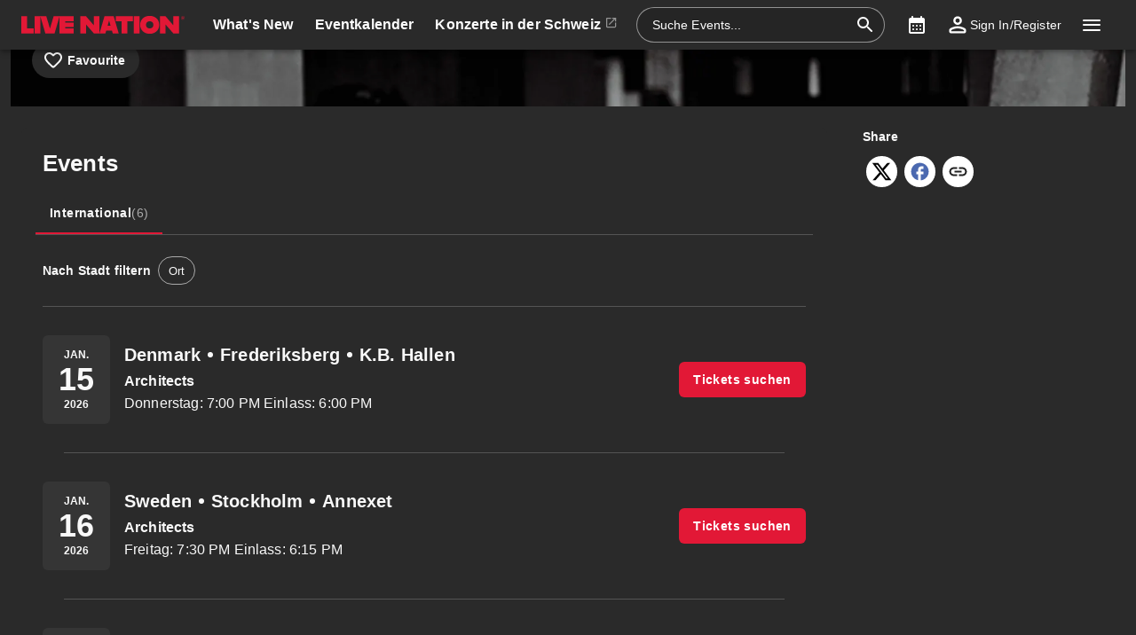

--- FILE ---
content_type: text/html; charset=utf-8
request_url: https://www.livenation.de/architects-tickets-adp12171
body_size: 48707
content:
<!DOCTYPE html><html dir="ltr"><head><meta charSet="utf-8" data-next-head=""/><meta name="viewport" content="width=device-width" data-next-head=""/><meta data-direction="ltr" data-next-head=""/><meta data-theme-id="7026" data-next-head=""/><link rel="preload" href="https://networksites.livenationinternational.com/networksites/lbxlwtw5/ln-logo-primary-red-40px.svg" as="image" data-next-head=""/><title data-next-head="">Architects Tickets, Tour and Concert Dates – www.livenation.de</title><meta http-equiv="Content-Security-Policy" content="default-src &#x27;self&#x27; *.googlesyndication.com;style-src &#x27;self&#x27; &#x27;unsafe-inline&#x27; *.livenationinternational.com *.onetrust.com *.googleapis.com *.monetate.net *.amondo.com tagmanager.google.com platform.twitter.com use.fontawesome.com rsms.me fonts.bunny.net;img-src &#x27;self&#x27; data: *.lne.prod.tmaws.eu *.lne.nonprod.public.tmaws.eu *.lne.nonprod.tmaws.eu  *.livenationinternational.com www.lntvglobal.com *.2mdn.net *.betrad.com *.celtra.com *.doubleverify.com *.evidon.com *.facebook.com *.g.doubleclick.net *.googleapis.com *.googlesyndication.com *.googletagservices.com *.gstatic.com *.mgr.consensu.org *.monetate.net *.ticketm.net *.tmol.co *.quantserve.com *.youtube.com *.adzip.co *.twitter.com *.tiktokcdn.com *.scdn.co *.twimg.com *.analytics.google.com *.google-analytics.com ad.doubleclick.net ads.celtra.com adservice.google.com dt.adsafeprotected.com cache-ssl.celtra.com media.ticketmaster.com media.ticketmaster.co.uk pixel.adsafeprotected.com pixel.moatads.com px.moatads.com secure.adnxs.com tagmanager.google.com track.celtra.com www.google.co.uk www.google.com www.googletagmanager.com api.permutive.com cdn.permutive.com cdn.cookielaw.org insight.adsrvr.org match.adsrvr.org fxctag.com googlesync.permutive.com t.co tr.snapchat.com b97.yahoo.co.jp appboy-images.com braze-images.com cdn.braze.eu media.amondo.com static.amondo.com ids4.ad.gt ep1.adtrafficquality.google alb.reddit.com;script-src &#x27;self&#x27; &#x27;unsafe-inline&#x27; &#x27;unsafe-eval&#x27; cdn.hadronid.net cdn1.anonymised.io *.livenationinternational.com *.2mdn.net static.anonymised.io anonymised.io *.bannersnack.com *.doubleverify.com *.evidon.com *.g.doubleclick.net *.google.com *.googleapis.com *.googlesyndication.com *.googletagservices.com *.gstatic.com *.lytics.io *.quantcount.com *.monetate.net *.universe.com *.adzip.co *.tiktok.com *.tiktokcdn.com *.amondo.com *.onetrust.com cdn.cookielaw.org cdn.ampproject.org ad.doubleclick.net ads.celtra.com adservice.google.co.uk adservice.google.com bam.nr-data.net cache-ssl.celtra.com connect.facebook.net evidon.mgr.consensu.org js-agent.newrelic.com pixel.adsafeprotected.com secure.adnxs.com secure.quantserve.com static.adsafeprotected.com tagmanager.google.com widget.ticketmaster.eu www.google-analytics.com www.googletagmanager.com z.moatads.com api.permutive.com cdn.permutive.com www.instagram.com analytics.twitter.com platform.twitter.com cdn.syndication.twimg.com secure.wufoo.com static.ads-twitter.com js.adsrvr.org fxctag.com sc-static.net tag.lexer.io www.googleadservices.com s.yimg.jp b92.yahoo.co.jp js.appboycdn.com tag.durationmedia.net be.durationmedia.net stage-be.durationmedia.net stage-tag.durationmedia.net tpc.googlesyndication.com securepubads.g.doubleclick.net googleads.g.doubleclick.net pagead2.googlesyndication.com safeframe.googlesyndication.com cdn.confiant-integrations.net rumcdn.geoedge.be tr.snapchat.com a.ad.gt id.hadron.ad.gt p.ad.gt pixels.ad.gt ep2.adtrafficquality.google ads.pubmatic.com tradablebits.com s.pinimg.com www.redditstatic.com ct.pinterest.com;connect-src &#x27;self&#x27; cdn.cookielaw.org user-segments.anonymised.io *.be.durationmedia.net graphql-cached.amondo.com api.anonymised.io *.doubleverify.com material.anonymised.io aegis.anonymised.io  *.evidon.com *.g.doubleclick.net *.googleapis.com *.googlesyndication.com *.permutive.com *.tmol.co *.tmol.io *.prmutv.co *.analytics.google.com *.google-analytics.com *.amondo.com be.durationmedia.net cdn.cookielaw.org *.onetrust.com csi.gstatic.com vendorlist.consensu.org widget.ticketmaster.eu www.googletagmanager.com track.celtra.com analytics.google.com analytics.tiktok.com ib.adnxs.com www.google.com sdk.iad-05.braze.com durationmedia-d.openx.net rtb.openx.net u.openx.net js-sec.indexww.com dsum.casalemedia.com htlb.casalemedia.com ssp.theadx.com bid.contextweb.com bh.contextweb.com t.pubmatic.com hbopenbid.pubmatic.com ads.pubmatic.com image8.pubmatic.com ads.servenobid.com public.servenobid.com sync.1rx.io ap.lijit.com sync.adkernel.com adservice.google.com www.ticketmaster.co.uk www.ticketmaster.co.nz www.ticketmaster.com.au www.ticketmaster.de tr.snapchat.com ep1.adtrafficquality.google a.ad.gt seg.ad.gt p.ad.gt ad.doubleclick.net www.facebook.com analytics-ipv6.tiktokw.us insight.adsrvr.org pixel-config.reddit.com www.redditstatic.com conversions-config.reddit.com ct.pinterest.com tr6.snapchat.com;font-src &#x27;self&#x27; *.livenationinternational.com *.onetrust.com fonts.gstatic.com widget.ticketmaster.eu use.fontawesome.com rsms.me static.amondo.com s3-res.amondo.com fonts.bunny.net;frame-src *.2mdn.net  account.anonymised.io *.bannersnack.com static.anonm.io *.doubleverify.com *.dvtps.com *.evidon.com *.facebook.com *.fls.doubleclick.net *.googlesyndication.com *.googletagservices.com *.jebbit.com *.monetate.net *.ticketmaster.co.uk *.twitch.tv *.bilibili.com *.player.vimeo.com *.soundcloud.com *.instagram.com *.twitter.com *.spotify.com *.tiktok.com *.tiktokcdn.com *.youtube.com *.youtu.be cookies.onetrust.mgr.consensu.org music.163.com player.vimeo.com secureframe.doubleclick.net terriverhoeven.wufoo.com universe.queue-it.net v.qq.com www.google.com www.universe.com insight.adsrvr.org tr.snapchat.com static.amondo.com rsms.me www.googletagmanager.com td.doubleclick.net securepubads.g.doubleclick.net ep2.adtrafficquality.google proton.ad.gt www.googleadservices.com public.servenobid.com eu-u.openx.net ads.pubmatic.com match.adsrvr.org ct.pinterest.com;media-src www.lntvglobal.com *.livenationinternational.com video.amondo.com;worker-src &#x27;self&#x27; blob:" data-next-head=""/><link rel="icon" type="image/png" href="https://networksites.livenationinternational.com/networksites/5xohfsi3/ln-favicon-2025.ico" data-next-head=""/><link rel="apple-touch-icon" href="https://networksites.livenationinternational.com/networksites/5xohfsi3/ln-favicon-2025.ico" data-next-head=""/><meta name="theme-color" content="#000000" data-next-head=""/><meta content="Find Architects tickets at www.livenation.de | Videos, biography, tour dates, performance times. VIP packages available." name="description" data-next-head=""/><meta name="keywords" data-next-head=""/><meta property="og:site_name" content="www.livenation.de" data-next-head=""/><meta name="robots" content="index,follow" data-next-head=""/><meta property="og:description" content="Find Architects tickets at www.livenation.de | Videos, biography, tour dates, performance times. VIP packages available." data-next-head=""/><meta property="og:keywords" data-next-head=""/><meta property="og:title" content="Architects Tickets, Tour and Concert Dates – www.livenation.de" data-next-head=""/><link rel="preconnect" href="https://fonts.bunny.net" data-next-head=""/><noscript data-next-head=""><link href="https://fonts.bunny.net/css?family=Noto sans:400,700&amp;display=swap" rel="stylesheet"/><link href="https://fonts.bunny.net/css?family=Noto sans:400,700&amp;display=swap" rel="stylesheet"/></noscript><link rel="alternate" hrefLang="en-de" href="/en/architects-tickets-adp12171" data-next-head=""/><style data-emotion="css-global 16z0rg7">#__next{display:-webkit-box;display:-webkit-flex;display:-ms-flexbox;display:flex;-webkit-flex-direction:column;-ms-flex-direction:column;flex-direction:column;min-height:100vh;}html{scroll-behavior:smooth;}html[dir=rtl] *[data-flipped-when-rtl]{-webkit-transform:scaleX(-1);-moz-transform:scaleX(-1);-ms-transform:scaleX(-1);transform:scaleX(-1);}body{margin:0;overflow:auto;}</style><meta name="emotion-insertion-point" content=""/><style data-emotion="hacg-ltr-global wo6pb2"></style><style data-emotion="hacg-ltr-global 2rfz98"></style><style data-emotion="hacg-ltr-global 1prfaxn">@keyframes mui-auto-fill{from{display:block;}}@keyframes mui-auto-fill-cancel{from{display:block;}}</style><style data-emotion="hacg-ltr-global 1uziel5">html{-webkit-font-smoothing:antialiased;-moz-osx-font-smoothing:grayscale;box-sizing:border-box;-webkit-text-size-adjust:100%;}*,*::before,*::after{box-sizing:inherit;}strong,b{font-weight:700;}body{margin:0;color:#f9f9f9;font-family:"Noto sans",sans-serif;font-weight:400;font-size:1rem;line-height:1.5;letter-spacing:0.00938em;background-color:#000000;}@media print{body{background-color:#fff;}}body::backdrop{background-color:#000000;}a:focus-visible{outline:2px solid #5facff;outline-offset:2px;}</style><style data-emotion="hacg-ltr-global animation-c7515d">@keyframes animation-c7515d{0%{opacity:1;}50%{opacity:0.4;}100%{opacity:1;}}</style><style data-emotion="hacg-ltr-global 7dafaj">body{background-color:#2a2a2a;}</style><style data-emotion="hacg-ltr v8e2wc xcfzng 3wbc9a k67ukv 1b7k63s agjux3 4wshps 1bdsio6 1h6oi7i 9zn3ow 1p9ba33 6yl723 iygeyx c1hd9p gor7st jg15hv x26wxh 1xw3yjn nsl1lb kdbx36 w1u3ce 15369mr q7mezt wceleg usjs0e q89fej 9qeocs i9gxme 15mnink u6ljuf xohi91 1sjfpvy ytc7bz 1kfvb8a lo62vc d670po ikuawk 3xlnbt 8rnkcc 1s0horc 103l4wj 12oo30p 1u70j3d 1t5xd7z 127m1qe 8c9ylj fiv7pi wnfue5 1kgo5ix 1b8uc0m 137kvzu 195p7eh abqyn 15830to 9vd5ud 16g1aou zoz1s6 1uqofp1 19idom utvtte 1d3bbye 19g9gwp 1kn8gpw uivnrs 1wtk2p1 147e5lo xzv03m w4cd9x 1dmnckk 1hgndew sx5x20 74goi9 1kn8gq6 1r5ibo5 p1233d qpdkxc j7k7t9 2qjkog sqz0kt 2jjcq tequ4x yt4d9r rgzn1t 1oxop5b kcq4gv 18wqbd4 124gjcx 1u18qf3 p0zfaq w94xpu 162tvoi 125yr4f 6dr3ba 1jz38ic 1evwwk5 hzjw9 qbwvub 1dfweaq x0y0k8 14o1b0y y5ctai fm7n2c rlvyys xw54go 1x6z45a xaecra 1hyrg8a 13cdm9n dok8jb 1rd5c2q 1xvu9kh 1v7p0p8 ncurs5 ptqcjj gf8yc0 y6xcpp sow0is">.hacg-ltr-v8e2wc{position:absolute;width:1px;clip:rect(0 0 0 0);overflow:hidden;background-color:white;white-space:nowrap;font-size:18px;}.hacg-ltr-v8e2wc:focus{position:fixed;display:block;top:0;clip:initial;width:auto;padding:8px;z-index:2000;}.hacg-ltr-xcfzng{position:sticky;top:0;z-index:1100;}.hacg-ltr-3wbc9a{background-color:#2a2a2a;color:#f9f9f9;transition:box-shadow 300ms cubic-bezier(0.4, 0, 0.2, 1) 0ms;box-shadow:var(--Paper-shadow);background-image:var(--Paper-overlay);display:flex;flex-direction:column;width:100%;box-sizing:border-box;flex-shrink:0;position:static;--AppBar-background:#e21836;--AppBar-color:#fff;background:#2a2a2a;color:#ffffff;}.hacg-ltr-3wbc9a li:hover,.hacg-ltr-3wbc9a a[role="button"]#logo:hover{background-color:transparent;}.hacg-ltr-3wbc9a a[role="button"]:hover{background-color:rgba(255, 255, 255, 0.05);}.hacg-ltr-3wbc9a a[aria-expanded=true]{background-color:rgba(255, 255, 255, 0.05);}.hacg-ltr-3wbc9a div[role="button"]:hover:not(#active){background-color:rgba(255, 255, 255, 0.05);}@media (min-width:900px){.hacg-ltr-3wbc9a{padding-right:24px;}}.hacg-ltr-k67ukv{position:relative;display:flex;align-items:center;min-height:48px;min-height:56px;align-items:stretch;}.hacg-ltr-k67ukv .MuiOutlinedInput-root.Mui-focused fieldset{border-color:#5facff;}.hacg-ltr-1b7k63s{display:inline-flex;align-items:center;justify-content:center;position:relative;box-sizing:border-box;-webkit-tap-highlight-color:transparent;background-color:transparent;outline:0;border:0;margin:0;border-radius:0;padding:0;cursor:pointer;user-select:none;vertical-align:middle;-moz-appearance:none;-webkit-appearance:none;text-decoration:none;color:inherit;display:flex;flex-grow:1;justify-content:flex-start;align-items:center;position:relative;text-decoration:none;min-width:0;box-sizing:border-box;text-align:left;padding-top:8px;padding-bottom:8px;transition:background-color 150ms cubic-bezier(0.4, 0, 0.2, 1) 0ms;padding-left:16px;padding-right:16px;flex-grow:0;flex-shrink:0;margin-right:auto;background:transparent;padding-right:8px;}.hacg-ltr-1b7k63s::-moz-focus-inner{border-style:none;}.hacg-ltr-1b7k63s.Mui-disabled{pointer-events:none;cursor:default;}@media print{.hacg-ltr-1b7k63s{color-adjust:exact;}}.hacg-ltr-1b7k63s:focus-visible{outline:2px solid #5facff;outline-offset:2px;}.hacg-ltr-1b7k63s:hover{text-decoration:none;background-color:rgba(255, 255, 255, 0.08);}@media (hover: none){.hacg-ltr-1b7k63s:hover{background-color:transparent;}}.hacg-ltr-1b7k63s.Mui-selected{background-color:rgba(226, 24, 54, 0.16);}.hacg-ltr-1b7k63s.Mui-selected.Mui-focusVisible{background-color:rgba(226, 24, 54, 0.28);}.hacg-ltr-1b7k63s.Mui-selected:hover{background-color:rgba(226, 24, 54, 0.24);}@media (hover: none){.hacg-ltr-1b7k63s.Mui-selected:hover{background-color:rgba(226, 24, 54, 0.16);}}.hacg-ltr-1b7k63s.Mui-focusVisible{background-color:rgba(255, 255, 255, 0.12);}.hacg-ltr-1b7k63s.Mui-disabled{opacity:0.38;}@media (min-width:768px){.hacg-ltr-1b7k63s{padding-left:24px;padding-right:16px;}}.hacg-ltr-agjux3{min-height:40px;width:100%;height:auto;aspect-ratio:auto;display:block;object-fit:contain;object-position:left;max-width:184px;max-height:40px;transition:ease 0.4s;}@media (min-width:900px){.hacg-ltr-agjux3{max-width:288px;max-height:72px;transition:ease 0.4s;}}.hacg-ltr-4wshps{display:flex;position:relative;flex-direction:row;overflow-x:auto;display:flex;align-items:stretch;scrollbar-width:none;list-style:none;padding:0;margin:0;padding-left:4px;min-width:0;flex-grow:1;}.hacg-ltr-4wshps>*{flex-shrink:0;}.hacg-ltr-4wshps>*[aria-hidden=true]{user-select:none;pointer-events:none;visibility:hidden;}.hacg-ltr-4wshps a:hover{background-color:rgba(255, 255, 255, 0.05);}@media (max-width:767.95px){.hacg-ltr-4wshps{display:none;}}.hacg-ltr-1bdsio6{display:inline-flex;align-items:center;justify-content:center;position:relative;box-sizing:border-box;-webkit-tap-highlight-color:transparent;background-color:transparent;outline:0;border:0;margin:0;border-radius:0;padding:0;cursor:pointer;user-select:none;vertical-align:middle;-moz-appearance:none;-webkit-appearance:none;text-decoration:none;color:inherit;display:flex;flex-grow:1;justify-content:flex-start;align-items:center;position:relative;text-decoration:none;min-width:0;box-sizing:border-box;text-align:left;padding-top:8px;padding-bottom:8px;transition:background-color 150ms cubic-bezier(0.4, 0, 0.2, 1) 0ms;padding-left:16px;padding-right:16px;padding:8px;height:100%;padding:8px 12px;}.hacg-ltr-1bdsio6::-moz-focus-inner{border-style:none;}.hacg-ltr-1bdsio6.Mui-disabled{pointer-events:none;cursor:default;}@media print{.hacg-ltr-1bdsio6{color-adjust:exact;}}.hacg-ltr-1bdsio6:focus-visible{outline:2px solid #5facff;outline-offset:2px;}.hacg-ltr-1bdsio6:hover{text-decoration:none;background-color:rgba(255, 255, 255, 0.08);}@media (hover: none){.hacg-ltr-1bdsio6:hover{background-color:transparent;}}.hacg-ltr-1bdsio6.Mui-selected{background-color:rgba(226, 24, 54, 0.16);}.hacg-ltr-1bdsio6.Mui-selected.Mui-focusVisible{background-color:rgba(226, 24, 54, 0.28);}.hacg-ltr-1bdsio6.Mui-selected:hover{background-color:rgba(226, 24, 54, 0.24);}@media (hover: none){.hacg-ltr-1bdsio6.Mui-selected:hover{background-color:rgba(226, 24, 54, 0.16);}}.hacg-ltr-1bdsio6.Mui-focusVisible{background-color:rgba(255, 255, 255, 0.12);}.hacg-ltr-1bdsio6.Mui-disabled{opacity:0.38;}.hacg-ltr-1h6oi7i{flex:1 1 auto;min-width:0;margin-top:4px;margin-bottom:4px;margin:0;}.MuiTypography-root:where(.hacg-ltr-1h6oi7i .MuiListItemText-primary){display:block;}.MuiTypography-root:where(.hacg-ltr-1h6oi7i .MuiListItemText-secondary){display:block;}.hacg-ltr-9zn3ow{margin:0;font-family:"Noto sans",sans-serif;font-weight:400;font-size:1rem;line-height:1.5;letter-spacing:0.00938em;font-weight:700;}.hacg-ltr-1p9ba33{user-select:none;width:1em;height:1em;display:inline-block;flex-shrink:0;transition:fill 200ms cubic-bezier(0.4, 0, 0.2, 1) 0ms;fill:currentColor;font-size:1.5rem;font-size:0.9375rem;margin-left:4px;opacity:0.5;}.hacg-ltr-6yl723{display:flex;align-items:center;align-self:center;justify-content:flex-end;margin-right:8px;height:44px;}.hacg-ltr-6yl723.Mui-focused .MuiAutocomplete-clearIndicator{visibility:visible;}@media (pointer: fine){.hacg-ltr-6yl723:hover .MuiAutocomplete-clearIndicator{visibility:visible;}}.hacg-ltr-6yl723 .MuiAutocomplete-tag{margin:3px;max-width:calc(100% - 6px);}.MuiAutocomplete-hasPopupIcon.hacg-ltr-6yl723 .MuiAutocomplete-inputRoot,.MuiAutocomplete-hasClearIcon.hacg-ltr-6yl723 .MuiAutocomplete-inputRoot{padding-right:30px;}.MuiAutocomplete-hasPopupIcon.MuiAutocomplete-hasClearIcon.hacg-ltr-6yl723 .MuiAutocomplete-inputRoot{padding-right:56px;}.hacg-ltr-6yl723 .MuiAutocomplete-inputRoot .MuiAutocomplete-input{width:0;min-width:30px;}.hacg-ltr-6yl723 .MuiInput-root{padding-bottom:1px;}.hacg-ltr-6yl723 .MuiInput-root .MuiInput-input{padding:4px 4px 4px 0px;}.hacg-ltr-6yl723 .MuiInput-root.MuiInputBase-sizeSmall .MuiInput-input{padding:2px 4px 3px 0;}.hacg-ltr-6yl723 .MuiOutlinedInput-root{padding:9px;}.MuiAutocomplete-hasPopupIcon.hacg-ltr-6yl723 .MuiOutlinedInput-root,.MuiAutocomplete-hasClearIcon.hacg-ltr-6yl723 .MuiOutlinedInput-root{padding-right:39px;}.MuiAutocomplete-hasPopupIcon.MuiAutocomplete-hasClearIcon.hacg-ltr-6yl723 .MuiOutlinedInput-root{padding-right:65px;}.hacg-ltr-6yl723 .MuiOutlinedInput-root .MuiAutocomplete-input{padding:7.5px 4px 7.5px 5px;}.hacg-ltr-6yl723 .MuiOutlinedInput-root .MuiAutocomplete-endAdornment{right:9px;}.hacg-ltr-6yl723 .MuiOutlinedInput-root.MuiInputBase-sizeSmall{padding-top:6px;padding-bottom:6px;padding-left:6px;}.hacg-ltr-6yl723 .MuiOutlinedInput-root.MuiInputBase-sizeSmall .MuiAutocomplete-input{padding:2.5px 4px 2.5px 8px;}.hacg-ltr-6yl723 .MuiFilledInput-root{padding-top:19px;padding-left:8px;}.MuiAutocomplete-hasPopupIcon.hacg-ltr-6yl723 .MuiFilledInput-root,.MuiAutocomplete-hasClearIcon.hacg-ltr-6yl723 .MuiFilledInput-root{padding-right:39px;}.MuiAutocomplete-hasPopupIcon.MuiAutocomplete-hasClearIcon.hacg-ltr-6yl723 .MuiFilledInput-root{padding-right:65px;}.hacg-ltr-6yl723 .MuiFilledInput-root .MuiFilledInput-input{padding:7px 4px;}.hacg-ltr-6yl723 .MuiFilledInput-root .MuiAutocomplete-endAdornment{right:9px;}.hacg-ltr-6yl723 .MuiFilledInput-root.MuiInputBase-sizeSmall{padding-bottom:1px;}.hacg-ltr-6yl723 .MuiFilledInput-root.MuiInputBase-sizeSmall .MuiFilledInput-input{padding:2.5px 4px;}.hacg-ltr-6yl723 .MuiInputBase-hiddenLabel{padding-top:8px;}.hacg-ltr-6yl723 .MuiFilledInput-root.MuiInputBase-hiddenLabel{padding-top:0;padding-bottom:0;}.hacg-ltr-6yl723 .MuiFilledInput-root.MuiInputBase-hiddenLabel .MuiAutocomplete-input{padding-top:16px;padding-bottom:17px;}.hacg-ltr-6yl723 .MuiFilledInput-root.MuiInputBase-hiddenLabel.MuiInputBase-sizeSmall .MuiAutocomplete-input{padding-top:8px;padding-bottom:9px;}.hacg-ltr-6yl723 .MuiAutocomplete-input{flex-grow:1;text-overflow:ellipsis;opacity:0;}.hacg-ltr-6yl723 .MuiAutocomplete-input{opacity:1;}.hacg-ltr-6yl723 .MuiFormControl-root{align-items:flex-end;border-radius:46px;}.hacg-ltr-6yl723 .Mui-focused .MuiOutlinedInput-notchedOutline{border-color:#5facff!important;}.hacg-ltr-6yl723 .MuiInputBase-root{font-size:14px;border-radius:1000px;display:flex;height:40px;color:#ffffff;align-items:center;border:1px solid;border-color:rgba(255, 255, 255, 0.5);}.hacg-ltr-6yl723 .MuiInputBase-root ::placeholder{opacity:1;}.hacg-ltr-6yl723 .MuiInputBase-root fieldset{display:none;}.hacg-ltr-6yl723 .MuiOutlinedInput-root .MuiInputBase-input{padding:0px 0px 0px 8px;margin:0px;}@media (max-width:767.95px){.hacg-ltr-6yl723{width:100%;}}.hacg-ltr-6yl723 .MuiInputBase-root{transition:width 0.3s ease-in-out;width:280px;background-color:rgba(0, 0, 0, 0.1);}.hacg-ltr-6yl723 .MuiInputBase-root :hover{border-color:#ffffff;}@media (max-width:899.95px){.hacg-ltr-6yl723 .MuiInputBase-root{width:100%;}}@media (max-width:767.95px){.hacg-ltr-6yl723{display:none;}}.hacg-ltr-iygeyx{position:absolute;overflow:hidden;white-space:nowrap;top:0;height:1px;width:1px;margin:-1px;}.hacg-ltr-c1hd9p{display:inline-flex;flex-direction:column;position:relative;min-width:0;padding:0;margin:0;border:0;vertical-align:top;width:100%;border-radius:6px;}.hacg-ltr-gor7st{color:#aaaaaa;font-family:"Noto sans",sans-serif;font-weight:400;font-size:1rem;line-height:1.4375em;letter-spacing:0.00938em;padding:0;position:relative;display:block;transform-origin:top left;white-space:nowrap;overflow:hidden;text-overflow:ellipsis;max-width:100%;position:absolute;left:0;top:0;transform:translate(0, 20px) scale(1);transform:translate(0, -1.5px) scale(0.75);transform-origin:top left;max-width:133%;transition:color 200ms cubic-bezier(0.0, 0, 0.2, 1) 0ms,transform 200ms cubic-bezier(0.0, 0, 0.2, 1) 0ms,max-width 200ms cubic-bezier(0.0, 0, 0.2, 1) 0ms;z-index:1;pointer-events:none;transform:translate(14px, 16px) scale(1);max-width:calc(100% - 24px);user-select:none;pointer-events:auto;max-width:calc(133% - 32px);transform:translate(14px, -9px) scale(0.75);background-color:inherit;}.hacg-ltr-gor7st.Mui-focused{color:#e21836;}.hacg-ltr-gor7st.Mui-disabled{color:rgba(255, 255, 255, 0.5);}.hacg-ltr-gor7st.Mui-error{color:#ed5067;}.hacg-ltr-gor7st.MuiInputLabel-root.MuiFilledInput-root{color:#aaaaaa;}.hacg-ltr-gor7st.MuiInputLabel-root.Mui-focused{color:#aaaaaa;}.hacg-ltr-jg15hv{border:0;clip:rect(0px, 0px, 0px, 0px);width:1px;height:1px;margin:-1px;padding:0;overflow:hidden;position:absolute;white-space:nowrap;}.hacg-ltr-x26wxh{font-family:"Noto sans",sans-serif;font-weight:400;font-size:1rem;line-height:1.4375em;letter-spacing:0.00938em;color:#f9f9f9;box-sizing:border-box;position:relative;cursor:text;display:inline-flex;align-items:center;width:100%;position:relative;border-radius:6px;padding-right:14px;border:1px solid #aaaaaa;border-radius:6px;background-color:#2a2a2a;}.hacg-ltr-x26wxh.Mui-disabled{color:rgba(255, 255, 255, 0.5);cursor:default;}.hacg-ltr-x26wxh:focus-visible{outline:2px solid #5facff;outline-offset:2px;}.hacg-ltr-x26wxh:hover .MuiOutlinedInput-notchedOutline{border-color:#f9f9f9;}@media (hover: none){.hacg-ltr-x26wxh:hover .MuiOutlinedInput-notchedOutline{border-color:rgba(255, 255, 255, 0.23);}}.hacg-ltr-x26wxh.Mui-focused .MuiOutlinedInput-notchedOutline{border-width:2px;}.hacg-ltr-x26wxh.Mui-focused .MuiOutlinedInput-notchedOutline{border-color:#e21836;}.hacg-ltr-x26wxh.Mui-error .MuiOutlinedInput-notchedOutline{border-color:#ed5067;}.hacg-ltr-x26wxh.Mui-disabled .MuiOutlinedInput-notchedOutline{border-color:rgba(255, 255, 255, 0.3);}.hacg-ltr-x26wxh:has(input:focus-visible){outline:2px solid #5facff;outline-offset:2px;}.hacg-ltr-1xw3yjn{font:inherit;letter-spacing:inherit;color:currentColor;padding:4px 0 5px;border:0;box-sizing:content-box;background:none;height:1.4375em;margin:0;-webkit-tap-highlight-color:transparent;display:block;min-width:0;width:100%;animation-name:mui-auto-fill-cancel;animation-duration:10ms;padding:16.5px 14px;padding-right:0;padding:16.5px 26px;padding-inline-end:0;}.hacg-ltr-1xw3yjn::-webkit-input-placeholder{color:currentColor;opacity:0.5;transition:opacity 200ms cubic-bezier(0.4, 0, 0.2, 1) 0ms;}.hacg-ltr-1xw3yjn::-moz-placeholder{color:currentColor;opacity:0.5;transition:opacity 200ms cubic-bezier(0.4, 0, 0.2, 1) 0ms;}.hacg-ltr-1xw3yjn::-ms-input-placeholder{color:currentColor;opacity:0.5;transition:opacity 200ms cubic-bezier(0.4, 0, 0.2, 1) 0ms;}.hacg-ltr-1xw3yjn:focus{outline:0;}.hacg-ltr-1xw3yjn:invalid{box-shadow:none;}.hacg-ltr-1xw3yjn::-webkit-search-decoration{-webkit-appearance:none;}label[data-shrink=false]+.MuiInputBase-formControl .hacg-ltr-1xw3yjn::-webkit-input-placeholder{opacity:0!important;}label[data-shrink=false]+.MuiInputBase-formControl .hacg-ltr-1xw3yjn::-moz-placeholder{opacity:0!important;}label[data-shrink=false]+.MuiInputBase-formControl .hacg-ltr-1xw3yjn::-ms-input-placeholder{opacity:0!important;}label[data-shrink=false]+.MuiInputBase-formControl .hacg-ltr-1xw3yjn:focus::-webkit-input-placeholder{opacity:0.5;}label[data-shrink=false]+.MuiInputBase-formControl .hacg-ltr-1xw3yjn:focus::-moz-placeholder{opacity:0.5;}label[data-shrink=false]+.MuiInputBase-formControl .hacg-ltr-1xw3yjn:focus::-ms-input-placeholder{opacity:0.5;}.hacg-ltr-1xw3yjn.Mui-disabled{opacity:1;-webkit-text-fill-color:rgba(255, 255, 255, 0.5);}.hacg-ltr-1xw3yjn:-webkit-autofill{animation-duration:5000s;animation-name:mui-auto-fill;}.hacg-ltr-1xw3yjn:-webkit-autofill{-webkit-box-shadow:0 0 0 100px #266798 inset;-webkit-text-fill-color:#fff;caret-color:#fff;border-radius:inherit;}.hacg-ltr-nsl1lb{user-select:none;width:1em;height:1em;display:inline-block;flex-shrink:0;transition:fill 200ms cubic-bezier(0.4, 0, 0.2, 1) 0ms;fill:currentColor;font-size:1.5rem;color:#ffffff;cursor:pointer;padding:0px;margin:0px;}.hacg-ltr-kdbx36{text-align:left;position:absolute;bottom:0;right:0;top:-5px;left:0;margin:0;padding:0 8px;pointer-events:none;border-radius:inherit;border-style:solid;border-width:1px;overflow:hidden;min-width:0%;border-color:rgba(255, 255, 255, 0.23);}.hacg-ltr-w1u3ce{float:unset;width:auto;overflow:hidden;display:block;padding:0;height:11px;font-size:0.75em;visibility:hidden;max-width:0.01px;transition:max-width 50ms cubic-bezier(0.0, 0, 0.2, 1) 0ms;white-space:nowrap;max-width:100%;transition:max-width 100ms cubic-bezier(0.0, 0, 0.2, 1) 50ms;}.hacg-ltr-w1u3ce>span{padding-left:5px;padding-right:5px;display:inline-block;opacity:0;visibility:visible;}.hacg-ltr-15369mr{display:inline-flex;align-items:center;justify-content:center;position:relative;box-sizing:border-box;-webkit-tap-highlight-color:transparent;background-color:transparent;outline:0;border:0;margin:0;border-radius:0;padding:0;cursor:pointer;user-select:none;vertical-align:middle;-moz-appearance:none;-webkit-appearance:none;text-decoration:none;color:inherit;display:flex;flex-grow:1;justify-content:flex-start;align-items:center;position:relative;text-decoration:none;min-width:0;box-sizing:border-box;text-align:left;padding-top:8px;padding-bottom:8px;transition:background-color 150ms cubic-bezier(0.4, 0, 0.2, 1) 0ms;padding-left:16px;padding-right:16px;flex-grow:0;flex-shrink:0;margin-left:0px;}.hacg-ltr-15369mr::-moz-focus-inner{border-style:none;}.hacg-ltr-15369mr.Mui-disabled{pointer-events:none;cursor:default;}@media print{.hacg-ltr-15369mr{color-adjust:exact;}}.hacg-ltr-15369mr:focus-visible{outline:2px solid #5facff;outline-offset:2px;}.hacg-ltr-15369mr:hover{text-decoration:none;background-color:rgba(255, 255, 255, 0.08);}@media (hover: none){.hacg-ltr-15369mr:hover{background-color:transparent;}}.hacg-ltr-15369mr.Mui-selected{background-color:rgba(226, 24, 54, 0.16);}.hacg-ltr-15369mr.Mui-selected.Mui-focusVisible{background-color:rgba(226, 24, 54, 0.28);}.hacg-ltr-15369mr.Mui-selected:hover{background-color:rgba(226, 24, 54, 0.24);}@media (hover: none){.hacg-ltr-15369mr.Mui-selected:hover{background-color:rgba(226, 24, 54, 0.16);}}.hacg-ltr-15369mr.Mui-focusVisible{background-color:rgba(255, 255, 255, 0.12);}.hacg-ltr-15369mr.Mui-disabled{opacity:0.38;}@media (max-width:899.95px){.hacg-ltr-15369mr{width:44px;display:flex;justify-content:center;align-content:center;}}.hacg-ltr-q7mezt{user-select:none;width:1em;height:1em;display:inline-block;flex-shrink:0;transition:fill 200ms cubic-bezier(0.4, 0, 0.2, 1) 0ms;fill:currentColor;font-size:1.5rem;}.hacg-ltr-wceleg{display:inline-flex;align-items:center;justify-content:center;position:relative;box-sizing:border-box;-webkit-tap-highlight-color:transparent;background-color:transparent;outline:0;border:0;margin:0;border-radius:0;padding:0;cursor:pointer;user-select:none;vertical-align:middle;-moz-appearance:none;-webkit-appearance:none;text-decoration:none;color:inherit;display:flex;flex-grow:1;justify-content:flex-start;align-items:center;position:relative;text-decoration:none;min-width:0;box-sizing:border-box;text-align:left;padding-top:8px;padding-bottom:8px;transition:background-color 150ms cubic-bezier(0.4, 0, 0.2, 1) 0ms;padding-left:16px;padding-right:16px;flex-grow:0;flex-shrink:0;padding:8px;}.hacg-ltr-wceleg::-moz-focus-inner{border-style:none;}.hacg-ltr-wceleg.Mui-disabled{pointer-events:none;cursor:default;}@media print{.hacg-ltr-wceleg{color-adjust:exact;}}.hacg-ltr-wceleg:focus-visible{outline:2px solid #5facff;outline-offset:2px;}.hacg-ltr-wceleg:hover{text-decoration:none;background-color:rgba(255, 255, 255, 0.08);}@media (hover: none){.hacg-ltr-wceleg:hover{background-color:transparent;}}.hacg-ltr-wceleg.Mui-selected{background-color:rgba(226, 24, 54, 0.16);}.hacg-ltr-wceleg.Mui-selected.Mui-focusVisible{background-color:rgba(226, 24, 54, 0.28);}.hacg-ltr-wceleg.Mui-selected:hover{background-color:rgba(226, 24, 54, 0.24);}@media (hover: none){.hacg-ltr-wceleg.Mui-selected:hover{background-color:rgba(226, 24, 54, 0.16);}}.hacg-ltr-wceleg.Mui-focusVisible{background-color:rgba(255, 255, 255, 0.12);}.hacg-ltr-wceleg.Mui-disabled{opacity:0.38;}@media (max-width:899.95px){.hacg-ltr-wceleg{width:44px;display:flex;justify-content:center;align-content:center;}}.hacg-ltr-usjs0e{margin:0;font-size:1rem;line-height:1.5625rem;font-size:14px;margin-left:4px;}@media (max-width:1099.95px){.hacg-ltr-usjs0e{display:none;}}.hacg-ltr-q89fej{display:inline-flex;align-items:center;justify-content:center;position:relative;box-sizing:border-box;-webkit-tap-highlight-color:transparent;background-color:transparent;outline:0;border:0;margin:0;border-radius:0;padding:0;cursor:pointer;user-select:none;vertical-align:middle;-moz-appearance:none;-webkit-appearance:none;text-decoration:none;color:inherit;display:flex;flex-grow:1;justify-content:flex-start;align-items:center;position:relative;text-decoration:none;min-width:0;box-sizing:border-box;text-align:left;padding-top:8px;padding-bottom:8px;transition:background-color 150ms cubic-bezier(0.4, 0, 0.2, 1) 0ms;padding-left:16px;padding-right:16px;flex-grow:0;flex-shrink:0;}.hacg-ltr-q89fej::-moz-focus-inner{border-style:none;}.hacg-ltr-q89fej.Mui-disabled{pointer-events:none;cursor:default;}@media print{.hacg-ltr-q89fej{color-adjust:exact;}}.hacg-ltr-q89fej:focus-visible{outline:2px solid #5facff;outline-offset:2px;}.hacg-ltr-q89fej:hover{text-decoration:none;background-color:rgba(255, 255, 255, 0.08);}@media (hover: none){.hacg-ltr-q89fej:hover{background-color:transparent;}}.hacg-ltr-q89fej.Mui-selected{background-color:rgba(226, 24, 54, 0.16);}.hacg-ltr-q89fej.Mui-selected.Mui-focusVisible{background-color:rgba(226, 24, 54, 0.28);}.hacg-ltr-q89fej.Mui-selected:hover{background-color:rgba(226, 24, 54, 0.24);}@media (hover: none){.hacg-ltr-q89fej.Mui-selected:hover{background-color:rgba(226, 24, 54, 0.16);}}.hacg-ltr-q89fej.Mui-focusVisible{background-color:rgba(255, 255, 255, 0.12);}.hacg-ltr-q89fej.Mui-disabled{opacity:0.38;}.hacg-ltr-9qeocs{width:20px;height:calc(20px - 7px);position:relative;transform:rotate(0deg);transition:.5s ease-in-out;cursor:pointer;}.hacg-ltr-9qeocs>span{height:2px;display:block;position:absolute;width:100%;background:#ffffff;border-radius:9px;opacity:1;left:0;transform:rotate(0deg);transition:.25s ease-in-out;}.hacg-ltr-9qeocs.open>span{background:#2a2a2a;}.hacg-ltr-9qeocs>span.line1{top:0px;transform-origin:left center;}.hacg-ltr-9qeocs>span.line2{top:50%;transform:translateY(-50%);transform-origin:left center;}.hacg-ltr-9qeocs>span.line3{bottom:0px;transform-origin:left center;}.hacg-ltr-9qeocs.open span.line1{top:0px;left:5px;transform:rotate(45deg);}.hacg-ltr-9qeocs.open span.line2{width:0%;opacity:0;}.hacg-ltr-9qeocs.open span.line3{bottom:-3px;left:5px;transform:rotate(-45deg);}.hacg-ltr-i9gxme{flex-grow:1;}.hacg-ltr-15mnink{color:#aaaaaa;}.hacg-ltr-u6ljuf{padding-left:16px;}.hacg-ltr-xohi91{margin:0;font-family:"Noto sans",sans-serif;font-size:0.875rem;line-height:1.25rem;}.hacg-ltr-1sjfpvy{display:flex;align-items:center;list-style:none;padding:0;margin-top:8px;}.hacg-ltr-1sjfpvy li{margin:4px;}.hacg-ltr-1sjfpvy li svg{border-radius:100%;background-color:white;transition:all .2s ease-in-out;margin:0;padding:5.6px;}.hacg-ltr-1sjfpvy li svg:hover{box-shadow:0 2px 4px 0 rgba(0, 0, 0, 0.5);transform:scale(1.1);}.hacg-ltr-1sjfpvy li button{padding:0;margin:0;cursor:pointer;background-color:transparent;border:none;}.hacg-ltr-ytc7bz{user-select:none;width:1em;height:1em;display:inline-block;flex-shrink:0;transition:fill 200ms cubic-bezier(0.4, 0, 0.2, 1) 0ms;fill:currentColor;font-size:2.1875rem;color:#000;overflow:visible;}.hacg-ltr-1kfvb8a{user-select:none;width:1em;height:1em;display:inline-block;flex-shrink:0;transition:fill 200ms cubic-bezier(0.4, 0, 0.2, 1) 0ms;fill:currentColor;font-size:2.1875rem;color:#4B69B0;}.hacg-ltr-lo62vc{color:#222222;}.hacg-ltr-d670po{user-select:none;width:1em;height:1em;display:inline-block;flex-shrink:0;transition:fill 200ms cubic-bezier(0.4, 0, 0.2, 1) 0ms;fill:currentColor;font-size:2.1875rem;color:#222222;}.hacg-ltr-ikuawk{width:100%;margin-left:auto;box-sizing:border-box;margin-right:auto;background-color:#ffffff;padding:40px 0px;}.hacg-ltr-ikuawk #copyright *{color:#222222;}.hacg-ltr-ikuawk ul{list-style-type:none;padding:0;}.hacg-ltr-3xlnbt{width:100%;margin-left:auto;box-sizing:border-box;margin-right:auto;padding-left:16px;padding-right:16px;}@media (min-width:768px){.hacg-ltr-3xlnbt{padding-left:24px;padding-right:24px;}}@media (min-width:1304px){.hacg-ltr-3xlnbt{max-width:1304px;}}.hacg-ltr-8rnkcc{box-sizing:border-box;display:flex;flex-wrap:wrap;width:100%;flex-direction:row;justify-content:space-between;}.hacg-ltr-1s0horc{box-sizing:border-box;margin:0;flex-direction:row;flex-basis:100%;flex-grow:0;max-width:100%;}@media (min-width:768px){.hacg-ltr-1s0horc{flex-basis:100%;flex-grow:0;max-width:100%;}}@media (min-width:900px){.hacg-ltr-1s0horc{flex-basis:66.666667%;flex-grow:0;max-width:66.666667%;}}@media (min-width:1100px){.hacg-ltr-1s0horc{flex-basis:66.666667%;flex-grow:0;max-width:66.666667%;}}@media (min-width:1304px){.hacg-ltr-1s0horc{flex-basis:66.666667%;flex-grow:0;max-width:66.666667%;}}.hacg-ltr-103l4wj{box-sizing:border-box;display:flex;flex-wrap:wrap;width:100%;flex-direction:row;row-gap:16px;}.hacg-ltr-12oo30p{box-sizing:border-box;margin:0;flex-direction:row;padding-right:16px;}@media (min-width:900px){.hacg-ltr-12oo30p{flex-basis:33.333333%;flex-grow:0;max-width:33.333333%;}}@media (min-width:1100px){.hacg-ltr-12oo30p{flex-basis:33.333333%;flex-grow:0;max-width:33.333333%;}}@media (min-width:1304px){.hacg-ltr-12oo30p{flex-basis:33.333333%;flex-grow:0;max-width:33.333333%;}}@media (min-width:0px){.hacg-ltr-12oo30p{display:none;}}@media (min-width:900px){.hacg-ltr-12oo30p{display:block;}}.hacg-ltr-1u70j3d{margin:0;font-family:"Noto sans",sans-serif;color:#222222;font-size:1rem;line-height:1.375rem;margin-bottom:16px;color:#222222;font-weight:bold;margin-bottom:16px;background-color:#ffffff;margin-top:0px;}.hacg-ltr-1t5xd7z{margin:0;font:inherit;line-height:inherit;letter-spacing:inherit;color:inherit;text-decoration:none;color:inherit;font-size:14px;}.hacg-ltr-1t5xd7z:hover{text-decoration:underline;}.hacg-ltr-127m1qe{box-sizing:border-box;margin:0;flex-direction:row;flex-basis:100%;flex-grow:0;max-width:100%;}@media (min-width:768px){.hacg-ltr-127m1qe{flex-basis:100%;flex-grow:0;max-width:100%;}}@media (min-width:900px){.hacg-ltr-127m1qe{flex-basis:100%;flex-grow:0;max-width:100%;}}@media (min-width:1100px){.hacg-ltr-127m1qe{flex-basis:100%;flex-grow:0;max-width:100%;}}@media (min-width:1304px){.hacg-ltr-127m1qe{flex-basis:100%;flex-grow:0;max-width:100%;}}@media (min-width:0px){.hacg-ltr-127m1qe{display:block;}}@media (min-width:900px){.hacg-ltr-127m1qe{display:none;}}.hacg-ltr-8c9ylj{margin-bottom:32px;}.hacg-ltr-8c9ylj .MuiAccordion-root{border-top:1px solid rgba(34, 34, 34, 0.2)!important;background-color:#ffffff;background-image:none;}.hacg-ltr-8c9ylj .MuiAccordion-root:last-child{border-bottom:1px solid rgba(34, 34, 34, 0.2)!important;}.hacg-ltr-8c9ylj [data-component='OpenCloseIcon']:before{background:#222222;}.hacg-ltr-8c9ylj [data-component='OpenCloseIcon']:after{background:#222222;}.hacg-ltr-8c9ylj #panel-header{background-color:#ffffff;}.hacg-ltr-8c9ylj h2{color:#222222;}.hacg-ltr-8c9ylj div p{color:#222222!important;}.hacg-ltr-8c9ylj a{color:#222222!important;}.hacg-ltr-8c9ylj a:visited{color:#222222!important;}.hacg-ltr-8c9ylj div{background-color:#ffffff;}.hacg-ltr-8c9ylj .MuiAccordionDetails-root{background-color:#ffffff;}.hacg-ltr-fiv7pi{background-color:#2a2a2a;color:#f9f9f9;transition:box-shadow 300ms cubic-bezier(0.4, 0, 0.2, 1) 0ms;box-shadow:var(--Paper-shadow);background-image:var(--Paper-overlay);position:relative;transition:margin 150ms cubic-bezier(0.4, 0, 0.2, 1) 0ms;overflow-anchor:none;border-top:1px solid rgba(249, 249, 249, 0.2);border-bottom:1px solid rgba(249, 249, 249, 0.2);background-color:#2a2a2a;box-shadow:none;}.hacg-ltr-fiv7pi::before{position:absolute;left:0;top:-1px;right:0;height:1px;content:"";opacity:1;background-color:rgba(255, 255, 255, 0.12);transition:opacity 150ms cubic-bezier(0.4, 0, 0.2, 1) 0ms,background-color 150ms cubic-bezier(0.4, 0, 0.2, 1) 0ms;}.hacg-ltr-fiv7pi:first-of-type::before{display:none;}.hacg-ltr-fiv7pi.Mui-expanded::before{opacity:0;}.hacg-ltr-fiv7pi.Mui-expanded:first-of-type{margin-top:0;}.hacg-ltr-fiv7pi.Mui-expanded:last-of-type{margin-bottom:0;}.hacg-ltr-fiv7pi.Mui-expanded+.hacg-ltr-fiv7pi.Mui-expanded::before{display:none;}.hacg-ltr-fiv7pi.Mui-disabled{background-color:rgba(255, 255, 255, 0.12);}.hacg-ltr-fiv7pi.Mui-expanded{margin:16px 0;}.hacg-ltr-fiv7pi button:focus-visible{outline-offset:-2px;}.hacg-ltr-fiv7pi:not(:last-child){border-bottom:0;}.hacg-ltr-fiv7pi:before{display:none;}.hacg-ltr-fiv7pi.Mui-expanded{margin:auto;}.hacg-ltr-wnfue5{all:unset;}.hacg-ltr-1kgo5ix{display:inline-flex;align-items:center;justify-content:center;position:relative;box-sizing:border-box;-webkit-tap-highlight-color:transparent;background-color:transparent;outline:0;border:0;margin:0;border-radius:0;padding:0;cursor:pointer;user-select:none;vertical-align:middle;-moz-appearance:none;-webkit-appearance:none;text-decoration:none;color:inherit;display:flex;width:100%;min-height:48px;padding:0px 16px;transition:min-height 150ms cubic-bezier(0.4, 0, 0.2, 1) 0ms,background-color 150ms cubic-bezier(0.4, 0, 0.2, 1) 0ms;min-height:56px;height:auto;font-family:"Noto sans",sans-serif;}.hacg-ltr-1kgo5ix::-moz-focus-inner{border-style:none;}.hacg-ltr-1kgo5ix.Mui-disabled{pointer-events:none;cursor:default;}@media print{.hacg-ltr-1kgo5ix{color-adjust:exact;}}.hacg-ltr-1kgo5ix:focus-visible{outline:2px solid #5facff;outline-offset:2px;}.hacg-ltr-1kgo5ix.Mui-focusVisible{background-color:rgba(255, 255, 255, 0.12);}.hacg-ltr-1kgo5ix.Mui-disabled{opacity:0.38;}.hacg-ltr-1kgo5ix:hover:not(.Mui-disabled){cursor:pointer;}.hacg-ltr-1kgo5ix.Mui-expanded{min-height:64px;}.hacg-ltr-1kgo5ix .MuiAccordionSummary-content{align-items:center;}.hacg-ltr-1kgo5ix.Mui-expanded{border-bottom:none;min-height:56px;height:auto;}.hacg-ltr-1kgo5ix p{width:calc(100% - 32px);}.hacg-ltr-1kgo5ix .Mui-expanded{margin:0 0;}.hacg-ltr-1b8uc0m{display:flex;text-align:start;flex-grow:1;margin:12px 0;transition:margin 150ms cubic-bezier(0.4, 0, 0.2, 1) 0ms;}.hacg-ltr-1b8uc0m.Mui-expanded{margin:20px 0;}.hacg-ltr-137kvzu{margin:0;font-size:1rem;line-height:1.5625rem;font-weight:700;}.hacg-ltr-195p7eh{position:relative;width:16px;height:16px;}.hacg-ltr-195p7eh:before{content:'';position:absolute;top:50%;transform:translateY(-50%);width:100%;height:2px;background:#f9f9f9;}.hacg-ltr-195p7eh:after{content:'';transition:all 200ms cubic-bezier(0.4, 0, 1, 1);position:absolute;left:50%;transform:translateX(-50%);height:100%;width:2px;background:#f9f9f9;}.hacg-ltr-abqyn{height:0;overflow:hidden;transition:height 300ms cubic-bezier(0.4, 0, 0.2, 1) 0ms;visibility:hidden;}.hacg-ltr-15830to{display:flex;width:100%;}.hacg-ltr-9vd5ud{width:100%;}.hacg-ltr-16g1aou{padding:8px 16px 16px;padding:0px 16px;flex-direction:column;overflow:auto;font-family:"Noto sans",sans-serif;}.hacg-ltr-16g1aou img{max-width:100%;height:auto;}.hacg-ltr-16g1aou p{padding:0;margin-top:0;}.hacg-ltr-16g1aou a{color:#f9f9f9;}.hacg-ltr-16g1aou a:visited{color:#aaaaaa;}.hacg-ltr-zoz1s6{box-sizing:border-box;margin:0;flex-direction:row;flex-basis:100%;flex-grow:0;max-width:100%;}@media (min-width:768px){.hacg-ltr-zoz1s6{flex-basis:100%;flex-grow:0;max-width:100%;}}@media (min-width:900px){.hacg-ltr-zoz1s6{flex-basis:33.333333%;flex-grow:0;max-width:33.333333%;}}@media (min-width:1100px){.hacg-ltr-zoz1s6{flex-basis:33.333333%;flex-grow:0;max-width:33.333333%;}}@media (min-width:1304px){.hacg-ltr-zoz1s6{flex-basis:33.333333%;flex-grow:0;max-width:33.333333%;}}@media (max-width:899.95px){.hacg-ltr-zoz1s6{display:grid;grid-template-columns:repeat(2, 1fr);gap:32px;}}@media (max-width:767.95px){.hacg-ltr-zoz1s6{grid-template-columns:1fr;}}.hacg-ltr-1uqofp1{width:100%;}@media (min-width:900px){.hacg-ltr-1uqofp1{margin-bottom:32px;}}.hacg-ltr-19idom{margin-bottom:8px;}.hacg-ltr-utvtte{margin:0;font-family:"Noto sans",sans-serif;color:#222222;font-size:1rem;line-height:1.375rem;color:#222222;}.hacg-ltr-1d3bbye{box-sizing:border-box;display:flex;flex-wrap:wrap;width:100%;flex-direction:row;}.hacg-ltr-19g9gwp{box-sizing:border-box;margin:0;flex-direction:row;flex-basis:100%;flex-grow:0;max-width:100%;}@media (min-width:768px){.hacg-ltr-19g9gwp{flex-basis:100%;flex-grow:0;max-width:100%;}}@media (min-width:900px){.hacg-ltr-19g9gwp{flex-basis:100%;flex-grow:0;max-width:100%;}}@media (min-width:1100px){.hacg-ltr-19g9gwp{flex-basis:100%;flex-grow:0;max-width:100%;}}@media (min-width:1304px){.hacg-ltr-19g9gwp{flex-basis:100%;flex-grow:0;max-width:100%;}}.hacg-ltr-1kn8gpw{display:inline-flex;flex-direction:column;position:relative;min-width:0;padding:0;margin:0;border:0;vertical-align:top;width:100%;border-radius:6px;}.hacg-ltr-uivnrs{font-family:"Noto sans",sans-serif;font-weight:400;font-size:1rem;line-height:1.4375em;letter-spacing:0.00938em;color:#f9f9f9;box-sizing:border-box;position:relative;cursor:text;display:inline-flex;align-items:center;position:relative;border-radius:6px;border:1px solid #aaaaaa;border-radius:6px;background-color:#2a2a2a;color:#f9f9f9;background-color:#2a2a2a;border-radius:6px;border:1px solid #aaaaaa;color:#222222;border-radius:6px;background-color:#ffffff;border:1px solid rgba(34, 34, 34, 0.5);}.hacg-ltr-uivnrs.Mui-disabled{color:rgba(255, 255, 255, 0.5);cursor:default;}.hacg-ltr-uivnrs:focus-visible{outline:2px solid #5facff;outline-offset:2px;}.hacg-ltr-uivnrs:hover .MuiOutlinedInput-notchedOutline{border-color:#f9f9f9;}@media (hover: none){.hacg-ltr-uivnrs:hover .MuiOutlinedInput-notchedOutline{border-color:rgba(255, 255, 255, 0.23);}}.hacg-ltr-uivnrs.Mui-focused .MuiOutlinedInput-notchedOutline{border-width:2px;}.hacg-ltr-uivnrs.Mui-focused .MuiOutlinedInput-notchedOutline{border-color:#5facff;}.hacg-ltr-uivnrs.Mui-error .MuiOutlinedInput-notchedOutline{border-color:#ed5067;}.hacg-ltr-uivnrs.Mui-disabled .MuiOutlinedInput-notchedOutline{border-color:rgba(255, 255, 255, 0.3);}.hacg-ltr-uivnrs:has(input:focus-visible){outline:2px solid #5facff;outline-offset:2px;}.hacg-ltr-uivnrs:has(input:focus-visible){outline:2px solid #5facff;outline-offset:-2px;}.hacg-ltr-uivnrs .MuiOutlinedInput-input{color:#f9f9f9;padding-left:14px;}.hacg-ltr-uivnrs .MuiInputAdornment-root,.hacg-ltr-uivnrs .MuiButtonBase-root{color:#aaaaaa;}.hacg-ltr-uivnrs .MuiInputLabel-root,.hacg-ltr-uivnrs .MuiInputLabel-filled{background-color:#2a2a2a;color:#aaaaaa;}.hacg-ltr-uivnrs.Mui-focused{background-color:#2a2a2a;outline:2px solid #5facff;outline-offset:-2px;}.hacg-ltr-uivnrs:hover{background-color:#2a2a2a;border-color:#f9f9f9;}.hacg-ltr-uivnrs :-webkit-autofill{border-bottom-right-radius:inherit;border-bottom-left-radius:inherit;-webkit-box-shadow:0 0 0 1000px #2a2a2a inset;-webkit-text-fill-color:#f9f9f9;}.hacg-ltr-uivnrs::before,.hacg-ltr-uivnrs::after{display:none;}.hacg-ltr-uivnrs .MuiOutlinedInput-notchedOutline{border-color:rgba(34, 34, 34, 0.5);}.hacg-ltr-uivnrs:hover .MuiOutlinedInput-notchedOutline{border-color:#222222;}.hacg-ltr-uivnrs .MuiSvgIcon-root{fill:#222222;}.hacg-ltr-uivnrs.Mui-focused{outline:2px solid #5facff;outline-offset:2px;}.hacg-ltr-uivnrs:hover{border:1px solid #222222;}.hacg-ltr-uivnrs .MuiOutlinedInput-input{background-color:#ffffff;border:unset;color:#222222;}.hacg-ltr-uivnrs .MuiOutlinedInput-notchedOutline{border:unset;}.hacg-ltr-1wtk2p1{-moz-appearance:none;-webkit-appearance:none;user-select:none;border-radius:0;cursor:pointer;border-radius:6px;font:inherit;letter-spacing:inherit;color:currentColor;padding:4px 0 5px;border:0;box-sizing:content-box;background:none;height:1.4375em;margin:0;-webkit-tap-highlight-color:transparent;display:block;min-width:0;width:100%;animation-name:mui-auto-fill-cancel;animation-duration:10ms;padding:16.5px 14px;padding:16.5px 26px;}.hacg-ltr-1wtk2p1:focus{border-radius:0;}.hacg-ltr-1wtk2p1.Mui-disabled{cursor:default;}.hacg-ltr-1wtk2p1[multiple]{height:auto;}.hacg-ltr-1wtk2p1:not([multiple]) option,.hacg-ltr-1wtk2p1:not([multiple]) optgroup{background-color:#2a2a2a;}.hacg-ltr-1wtk2p1:focus{border-radius:6px;}.hacg-ltr-1wtk2p1.hacg-ltr-1wtk2p1.hacg-ltr-1wtk2p1{padding-right:32px;}.hacg-ltr-1wtk2p1.MuiSelect-select{height:auto;min-height:1.4375em;text-overflow:ellipsis;white-space:nowrap;overflow:hidden;}.hacg-ltr-1wtk2p1::-webkit-input-placeholder{color:currentColor;opacity:0.5;transition:opacity 200ms cubic-bezier(0.4, 0, 0.2, 1) 0ms;}.hacg-ltr-1wtk2p1::-moz-placeholder{color:currentColor;opacity:0.5;transition:opacity 200ms cubic-bezier(0.4, 0, 0.2, 1) 0ms;}.hacg-ltr-1wtk2p1::-ms-input-placeholder{color:currentColor;opacity:0.5;transition:opacity 200ms cubic-bezier(0.4, 0, 0.2, 1) 0ms;}.hacg-ltr-1wtk2p1:focus{outline:0;}.hacg-ltr-1wtk2p1:invalid{box-shadow:none;}.hacg-ltr-1wtk2p1::-webkit-search-decoration{-webkit-appearance:none;}label[data-shrink=false]+.MuiInputBase-formControl .hacg-ltr-1wtk2p1::-webkit-input-placeholder{opacity:0!important;}label[data-shrink=false]+.MuiInputBase-formControl .hacg-ltr-1wtk2p1::-moz-placeholder{opacity:0!important;}label[data-shrink=false]+.MuiInputBase-formControl .hacg-ltr-1wtk2p1::-ms-input-placeholder{opacity:0!important;}label[data-shrink=false]+.MuiInputBase-formControl .hacg-ltr-1wtk2p1:focus::-webkit-input-placeholder{opacity:0.5;}label[data-shrink=false]+.MuiInputBase-formControl .hacg-ltr-1wtk2p1:focus::-moz-placeholder{opacity:0.5;}label[data-shrink=false]+.MuiInputBase-formControl .hacg-ltr-1wtk2p1:focus::-ms-input-placeholder{opacity:0.5;}.hacg-ltr-1wtk2p1.Mui-disabled{opacity:1;-webkit-text-fill-color:rgba(255, 255, 255, 0.5);}.hacg-ltr-1wtk2p1:-webkit-autofill{animation-duration:5000s;animation-name:mui-auto-fill;}.hacg-ltr-1wtk2p1:-webkit-autofill{-webkit-box-shadow:0 0 0 100px #266798 inset;-webkit-text-fill-color:#fff;caret-color:#fff;border-radius:inherit;}.hacg-ltr-147e5lo{bottom:0;left:0;position:absolute;opacity:0;pointer-events:none;width:100%;box-sizing:border-box;}.hacg-ltr-xzv03m{user-select:none;width:1em;height:1em;display:inline-block;flex-shrink:0;transition:fill 200ms cubic-bezier(0.4, 0, 0.2, 1) 0ms;fill:currentColor;font-size:1.5rem;position:absolute;right:0;top:calc(50% - .5em);pointer-events:none;color:#fff;right:7px;}.hacg-ltr-xzv03m.Mui-disabled{color:rgba(255, 255, 255, 0.3);}.hacg-ltr-w4cd9x{float:unset;width:auto;overflow:hidden;padding:0;line-height:11px;transition:width 150ms cubic-bezier(0.0, 0, 0.2, 1) 0ms;}.hacg-ltr-1dmnckk{box-sizing:border-box;display:flex;flex-wrap:wrap;width:100%;flex-direction:row;margin-top:calc(-1 * 24px);width:calc(100% + 24px);margin-left:calc(-1 * 24px);}.hacg-ltr-1dmnckk>.MuiGrid-item{padding-top:24px;}.hacg-ltr-1dmnckk>.MuiGrid-item{padding-left:24px;}.hacg-ltr-1hgndew{box-sizing:border-box;margin:0;flex-direction:row;}@media (min-width:900px){.hacg-ltr-1hgndew{flex-basis:16.666667%;flex-grow:0;max-width:16.666667%;}}@media (min-width:1100px){.hacg-ltr-1hgndew{flex-basis:16.666667%;flex-grow:0;max-width:16.666667%;}}@media (min-width:1304px){.hacg-ltr-1hgndew{flex-basis:16.666667%;flex-grow:0;max-width:16.666667%;}}.hacg-ltr-sx5x20{border-radius:0;position:sticky;bottom:0;z-index:1100;display:flex;flex-direction:column;}.hacg-ltr-sx5x20>*{border-radius:0!important;}.hacg-ltr-74goi9{position:relative;flex-grow:1;max-width:1256px;display:flex;justify-content:flex-start;align-items:flex-end;}.hacg-ltr-74goi9::after{content:"";position:absolute;background:rgba(0, 0, 0, 0.2);top:0;left:0;width:100%;height:100%;}.hacg-ltr-1kn8gq6{position:absolute;top:0;left:0;width:100%;height:100%;object-fit:cover;object-position:top;}.hacg-ltr-1r5ibo5{z-index:1;width:100%;height:100%;display:flex;flex-direction:column;justify-content:flex-end;padding:32px 24px;color:#fff;text-shadow:rgba(0, 0, 0, 0.6) 0px 2px 4px;}@media (max-width:767.95px){.hacg-ltr-1r5ibo5{padding:16px;}}.hacg-ltr-p1233d{position:absolute;width:100%;height:calc(100% - 32px);display:flex;flex-direction:column;justify-content:flex-end;}.hacg-ltr-qpdkxc{margin:0;font-family:"Noto sans",sans-serif;font-size:1.625rem;line-height:2rem;margin:0;text-shadow:0 2px 4px rgba(0, 0, 0, 0.6);}@media (min-width:768px){.hacg-ltr-qpdkxc{font-size:2.25rem;line-height:2.625rem;}}.hacg-ltr-j7k7t9{display:inline-flex;align-items:center;justify-content:center;position:relative;box-sizing:border-box;-webkit-tap-highlight-color:transparent;background-color:transparent;outline:0;border:0;margin:0;border-radius:0;padding:0;cursor:pointer;user-select:none;vertical-align:middle;-moz-appearance:none;-webkit-appearance:none;text-decoration:none;color:inherit;text-align:center;flex:0 0 auto;font-size:1.5rem;padding:8px;border-radius:50%;color:#fff;transition:background-color 150ms cubic-bezier(0.4, 0, 0.2, 1) 0ms;--IconButton-hoverBg:rgba(255, 255, 255, 0.08);display:flex;align-items:center;justify-content:center;border-radius:50px;cursor:pointer;transition:ease 0.3s;width:fit-content;min-height:40px;background-color:#2a2a2a;color:#f9f9f9;background-color:#2a2a2a;padding:8px 12px;margin-top:8px;}.hacg-ltr-j7k7t9::-moz-focus-inner{border-style:none;}.hacg-ltr-j7k7t9.Mui-disabled{pointer-events:none;cursor:default;}@media print{.hacg-ltr-j7k7t9{color-adjust:exact;}}.hacg-ltr-j7k7t9:focus-visible{outline:2px solid #5facff;outline-offset:2px;}.hacg-ltr-j7k7t9:hover{background-color:var(--IconButton-hoverBg);}@media (hover: none){.hacg-ltr-j7k7t9:hover{background-color:transparent;}}.hacg-ltr-j7k7t9.Mui-disabled{background-color:transparent;color:rgba(255, 255, 255, 0.3);}.hacg-ltr-j7k7t9.MuiIconButton-loading{color:transparent;}.hacg-ltr-j7k7t9:hover{background-color:#2a2a2a;filter:#e21836;}.hacg-ltr-j7k7t9 span{padding:0px 4px;font-weight:bold;}.hacg-ltr-j7k7t9:after{position:absolute;content:'';top:0;left:0;width:100%;height:100%;opacity:0;border-radius:50px;background-color:#e21836;}.hacg-ltr-j7k7t9:hover{background-color:#2a2a2a;}.hacg-ltr-j7k7t9:hover:after{opacity:0.1;}.hacg-ltr-2qjkog{user-select:none;width:1em;height:1em;display:inline-block;flex-shrink:0;transition:fill 200ms cubic-bezier(0.4, 0, 0.2, 1) 0ms;fill:currentColor;font-size:1.5rem;fill:#f9f9f9;}.hacg-ltr-sqz0kt{display:grid;grid-template-columns:repeat(12, 1fr);max-width:1304px;margin-top:16px;margin-bottom:16px;}@media (min-width:0px){.hacg-ltr-sqz0kt{gap:8px;margin-left:0px;margin-right:0px;}}@media (min-width:768px){.hacg-ltr-sqz0kt{gap:24px;margin-left:24px;margin-right:24px;}}@media (min-width:1304px){.hacg-ltr-sqz0kt{margin-left:auto;margin-right:auto;}}@media (min-width:768px){.hacg-ltr-sqz0kt{margin-top:24px;margin-bottom:24px;}}@media (min-width:1100px){.hacg-ltr-sqz0kt{grid-template-columns:repeat(11, 1fr) 300px;}}@media (min-width:1304px){.hacg-ltr-sqz0kt{padding:0px 24px;}}.hacg-ltr-2jjcq{display:flex;flex-direction:column;scroll-margin-top:56px;}@media (min-width:0px){.hacg-ltr-2jjcq{grid-column:span 12;}}@media (min-width:768px){.hacg-ltr-2jjcq{grid-column:span 12;}}@media (min-width:900px){.hacg-ltr-2jjcq{grid-column:span 12;}}@media (min-width:1100px){.hacg-ltr-2jjcq{grid-column:span 11;}}@media (min-width:1304px){.hacg-ltr-2jjcq{grid-column:span 11;}}.hacg-ltr-tequ4x{background-color:#2a2a2a;color:#f9f9f9;transition:box-shadow 300ms cubic-bezier(0.4, 0, 0.2, 1) 0ms;border-radius:6px;box-shadow:var(--Paper-shadow);background-image:var(--Paper-overlay);overflow:hidden;min-width:0;overflow-x:hidden;background-image:none;box-shadow:none;margin-bottom:8px;}@media (min-width:768px){.hacg-ltr-tequ4x{margin-bottom:24px;}}.hacg-ltr-yt4d9r{margin:0;font-family:"Noto sans",sans-serif;font-size:1.25rem;line-height:1.625rem;margin:24px;margin-bottom:16px;}@media (min-width:768px){.hacg-ltr-yt4d9r{font-size:1.625rem;line-height:2rem;}}.hacg-ltr-rgzn1t{background-color:#2a2a2a;color:#f9f9f9;transition:box-shadow 300ms cubic-bezier(0.4, 0, 0.2, 1) 0ms;border-radius:6px;box-shadow:var(--Paper-shadow);background-image:var(--Paper-overlay);overflow:hidden;}@media (max-width:767.95px){.hacg-ltr-rgzn1t{border-radius:0;}}.hacg-ltr-1oxop5b{display:flex;flex-direction:column;grid-column:span 12;}@media (min-width:1100px){.hacg-ltr-1oxop5b{grid-column:12/span 1;grid-row:1/span 3;}}.hacg-ltr-kcq4gv{display:flex;flex-direction:column;gap:16px;min-width:0;overflow-x:hidden;background-image:none;box-shadow:none;}@media (min-width:0px){.hacg-ltr-kcq4gv{grid-column:span 12;}}@media (min-width:768px){.hacg-ltr-kcq4gv{grid-column:span 12;}}@media (min-width:900px){.hacg-ltr-kcq4gv{grid-column:span 12;}}@media (min-width:1100px){.hacg-ltr-kcq4gv{grid-column:span 11;}}@media (min-width:1304px){.hacg-ltr-kcq4gv{grid-column:span 11;}}.hacg-ltr-18wqbd4{display:flex;align-items:center;padding-left:16px;padding-right:16px;margin-top:16px;margin-bottom:16px;}@media (min-width:768px){.hacg-ltr-18wqbd4{padding-left:0;padding-right:0;}}.hacg-ltr-124gjcx{margin:0;font-family:"Noto sans",sans-serif;font-size:0.875rem;line-height:1.25rem;font-weight:bold;font-family:"Roboto","Helvetica","Arial",sans-serif;margin-right:8px;}.hacg-ltr-1u18qf3{font-family:"Roboto","Helvetica","Arial",sans-serif;font-size:14px;margin-right:8px;color:#f9f9f9;}.hacg-ltr-p0zfaq{overflow:hidden;min-height:48px;-webkit-overflow-scrolling:touch;display:flex;border-bottom:solid 1px rgba(249, 249, 249, 0.2);margin:auto 16px;}@media (max-width:767.95px){.hacg-ltr-p0zfaq .MuiTabs-scrollButtons{display:none;}}.hacg-ltr-p0zfaq .MuiButtonBase-root:focus-visible{outline-offset:-2px;}.hacg-ltr-w94xpu{position:relative;display:inline-block;flex:1 1 auto;white-space:nowrap;overflow-x:hidden;width:100%;}.hacg-ltr-162tvoi{display:flex;}.hacg-ltr-125yr4f{display:inline-flex;align-items:center;justify-content:center;position:relative;box-sizing:border-box;-webkit-tap-highlight-color:transparent;background-color:transparent;outline:0;border:0;margin:0;border-radius:0;padding:0;cursor:pointer;user-select:none;vertical-align:middle;-moz-appearance:none;-webkit-appearance:none;text-decoration:none;color:inherit;font-family:"Noto sans",sans-serif;font-weight:500;font-size:0.875rem;line-height:1.25;letter-spacing:0.02857em;text-transform:uppercase;max-width:360px;min-width:90px;position:relative;min-height:48px;flex-shrink:0;padding:12px 16px;overflow:hidden;white-space:normal;text-align:center;flex-direction:column;color:#aaaaaa;flex-direction:row;gap:8px;text-transform:initial;color:#f9f9f9!important;}.hacg-ltr-125yr4f::-moz-focus-inner{border-style:none;}.hacg-ltr-125yr4f.Mui-disabled{pointer-events:none;cursor:default;}@media print{.hacg-ltr-125yr4f{color-adjust:exact;}}.hacg-ltr-125yr4f:focus-visible{outline:2px solid #5facff;outline-offset:2px;}.hacg-ltr-125yr4f.Mui-selected{color:#e21836;}.hacg-ltr-125yr4f.Mui-disabled{color:rgba(255, 255, 255, 0.5);}.hacg-ltr-6dr3ba{position:absolute;height:2px;bottom:0;width:100%;transition:all 300ms cubic-bezier(0.4, 0, 0.2, 1) 0ms;background-color:#e21836;}.hacg-ltr-1jz38ic{margin:24px 16px;margin-bottom:8px;flex-grow:1;display:flex;justify-content:flex-start;}@media (min-width:768px){.hacg-ltr-1jz38ic{margin:24px;margin-bottom:8px;}}.hacg-ltr-1evwwk5{display:flex;flex-direction:row;align-content:left;justify-content:left;flex-wrap:wrap;width:inherit;margin-bottom:16px;}.hacg-ltr-1evwwk5>*{align-self:center;margin-right:8px;font-size:14px;}.hacg-ltr-hzjw9{display:inline-flex;align-items:center;justify-content:center;position:relative;box-sizing:border-box;-webkit-tap-highlight-color:transparent;background-color:transparent;outline:0;border:0;margin:0;border-radius:0;padding:0;cursor:pointer;user-select:none;vertical-align:middle;-moz-appearance:none;-webkit-appearance:none;text-decoration:none;color:inherit;max-width:100%;font-family:"Roboto","Helvetica","Arial",sans-serif;font-size:0.8125rem;display:inline-flex;align-items:center;justify-content:center;height:32px;color:#f9f9f9;background-color:rgba(255, 255, 255, 0.16);border-radius:16px;white-space:nowrap;transition:background-color 300ms cubic-bezier(0.4, 0, 0.2, 1) 0ms,box-shadow 300ms cubic-bezier(0.4, 0, 0.2, 1) 0ms;cursor:unset;outline:0;text-decoration:none;border:0;padding:0;vertical-align:middle;box-sizing:border-box;user-select:none;-webkit-tap-highlight-color:transparent;cursor:pointer;background-color:transparent;border:1px solid #616161;color:#f9f9f9;border-color:#aaaaaa;}.hacg-ltr-hzjw9::-moz-focus-inner{border-style:none;}.hacg-ltr-hzjw9.Mui-disabled{pointer-events:none;cursor:default;}@media print{.hacg-ltr-hzjw9{color-adjust:exact;}}.hacg-ltr-hzjw9:focus-visible{outline:2px solid #5facff;outline-offset:2px;}.hacg-ltr-hzjw9.Mui-disabled{opacity:0.38;pointer-events:none;}.hacg-ltr-hzjw9 .MuiChip-avatar{margin-left:5px;margin-right:-6px;width:24px;height:24px;color:#e0e0e0;font-size:0.75rem;}.hacg-ltr-hzjw9 .MuiChip-avatarColorPrimary{color:#fff;background-color:rgb(158, 16, 37);}.hacg-ltr-hzjw9 .MuiChip-avatarColorSecondary{color:#fff;background-color:rgb(29, 29, 29);}.hacg-ltr-hzjw9 .MuiChip-avatarSmall{margin-left:4px;margin-right:-4px;width:18px;height:18px;font-size:0.625rem;}.hacg-ltr-hzjw9 .MuiChip-icon{margin-left:5px;margin-right:-6px;}.hacg-ltr-hzjw9 .MuiChip-deleteIcon{-webkit-tap-highlight-color:transparent;color:rgba(249, 249, 249, 0.26);font-size:22px;cursor:pointer;margin:0 5px 0 -6px;}.hacg-ltr-hzjw9 .MuiChip-deleteIcon:hover{color:rgba(249, 249, 249, 0.4);}.hacg-ltr-hzjw9 .MuiChip-icon{color:#e0e0e0;}.hacg-ltr-hzjw9:hover{background-color:rgba(255, 255, 255, 0.24);}.hacg-ltr-hzjw9.Mui-focusVisible{background-color:rgba(255, 255, 255, 0.28);}.hacg-ltr-hzjw9:active{box-shadow:0px 2px 1px -1px rgba(0,0,0,0.2),0px 1px 1px 0px rgba(0,0,0,0.14),0px 1px 3px 0px rgba(0,0,0,0.12);}.hacg-ltr-hzjw9.MuiChip-clickable:hover{background-color:rgba(255, 255, 255, 0.08);}.hacg-ltr-hzjw9.Mui-focusVisible{background-color:rgba(255, 255, 255, 0.12);}.hacg-ltr-hzjw9 .MuiChip-avatar{margin-left:4px;}.hacg-ltr-hzjw9 .MuiChip-avatarSmall{margin-left:2px;}.hacg-ltr-hzjw9 .MuiChip-icon{margin-left:4px;}.hacg-ltr-hzjw9 .MuiChip-iconSmall{margin-left:2px;}.hacg-ltr-hzjw9 .MuiChip-deleteIcon{margin-right:5px;}.hacg-ltr-hzjw9 .MuiChip-deleteIconSmall{margin-right:3px;}.hacg-ltr-qbwvub{overflow:hidden;text-overflow:ellipsis;padding-left:12px;padding-right:12px;white-space:nowrap;padding-left:11px;padding-right:11px;}.hacg-ltr-1dfweaq{margin:0;flex-shrink:0;border-width:0;border-style:solid;border-color:rgba(255, 255, 255, 0.12);border-bottom-width:thin;margin-left:16px;margin-right:16px;border-color:rgba(170, 170, 170, 0.2);margin:0px 16px;border-bottom-width:1px;border-color:#f9f9f9;opacity:0.2;}@media (min-width:768px){.hacg-ltr-1dfweaq{margin:0px 24px;}}.hacg-ltr-x0y0k8{margin-top:0;margin-bottom:0;padding:0px 24px;}.hacg-ltr-x0y0k8 li:last-of-type>.MuiDivider-root{border:none;}.hacg-ltr-14o1b0y{display:flex;flex-direction:column;padding:0;margin:0;display:block;list-style:none;margin:32px 0px;}.hacg-ltr-14o1b0y a{padding:0;}.hacg-ltr-14o1b0y:first-of-type{margin-top:0px;}.hacg-ltr-14o1b0y:last-of-type{margin-bottom:0px;}@media (max-width:767.95px){.hacg-ltr-14o1b0y{margin:16px 0px;}}.hacg-ltr-y5ctai{display:flex;justify-content:flex-start;align-items:center;position:relative;text-decoration:none;width:100%;box-sizing:border-box;text-align:left;padding-top:8px;padding-bottom:8px;padding-left:16px;padding-right:16px;padding-left:16px;padding-right:16px;padding-top:16px;padding-bottom:16px;flex-wrap:wrap;flex-grow:1;width:auto;justify-content:flex-end;min-height:72px;gap:0px 16px;cursor:auto;padding-top:0;padding-bottom:0;margin:32px 0px 16px;cursor:pointer;color:unset;}@media (min-width:768px){.hacg-ltr-y5ctai{padding-left:24px;padding-right:24px;}}@media (max-width:767.95px){.hacg-ltr-y5ctai{margin:16px 0px;}}.hacg-ltr-fm7n2c{display:flex;flex-direction:row;align-items:center;flex-grow:1;width:60%;padding:0px;}.hacg-ltr-rlvyys{display:flex;flex-direction:column;align-items:center;width:fit-content;background-color:rgba(249, 249, 249, 0.05);border-radius:6px;padding:16px;margin-right:16px;align-self:flex-start;min-width:76px;}.hacg-ltr-xw54go{display:flex;flex-direction:column;align-items:center;text-transform:uppercase;font-size:0.75rem;font-weight:bold;line-height:1;display:flex;flex-direction:column;align-items:center;width:fit-content;background-color:rgba(249, 249, 249, 0.05);border-radius:6px;padding:16px;margin-right:16px;align-self:flex-start;min-width:76px;}.hacg-ltr-1x6z45a{font-size:1.625rem;margin-top:4px;margin-bottom:4px;}@media (min-width:768px){.hacg-ltr-1x6z45a{font-size:2.25rem;}}.hacg-ltr-xaecra{flex-grow:1;margin:8px 0px;}.hacg-ltr-1hyrg8a{margin:0;font-family:"Noto sans",sans-serif;font-size:1.125rem;line-height:1.625rem;font-weight:700;line-height:1.3;margin-bottom:4px;color:#f9f9f9;}@media (min-width:768px){.hacg-ltr-1hyrg8a{font-size:1.25rem;line-height:1.8125rem;}}.hacg-ltr-13cdm9n{display:inline-block;height:6px;width:6px;background:#f9f9f9;border-radius:50%;margin:4px 8px;}.hacg-ltr-dok8jb{margin:0;font-family:"Noto sans",sans-serif;font-size:1rem;line-height:1.375rem;font-weight:700;line-height:1.38;margin-bottom:2px;}.hacg-ltr-1rd5c2q{margin:0;font-size:1rem;line-height:1.5625rem;line-height:1.56;margin-bottom:4px;}.hacg-ltr-1xvu9kh{display:inline-flex;align-items:center;justify-content:center;position:relative;box-sizing:border-box;-webkit-tap-highlight-color:transparent;background-color:transparent;outline:0;border:0;margin:0;border-radius:0;padding:0;cursor:pointer;user-select:none;vertical-align:middle;-moz-appearance:none;-webkit-appearance:none;text-decoration:none;color:inherit;font-family:"Noto sans",sans-serif;font-weight:500;font-size:0.875rem;line-height:1.75;letter-spacing:0.02857em;text-transform:uppercase;min-width:64px;padding:6px 16px;border:0;border-radius:6px;transition:background-color 250ms cubic-bezier(0.4, 0, 0.2, 1) 0ms,box-shadow 250ms cubic-bezier(0.4, 0, 0.2, 1) 0ms,border-color 250ms cubic-bezier(0.4, 0, 0.2, 1) 0ms,color 250ms cubic-bezier(0.4, 0, 0.2, 1) 0ms;color:var(--variant-containedColor);background-color:var(--variant-containedBg);box-shadow:0px 3px 1px -2px rgba(0,0,0,0.2),0px 2px 2px 0px rgba(0,0,0,0.14),0px 1px 5px 0px rgba(0,0,0,0.12);--variant-textColor:#e21836;--variant-outlinedColor:#e21836;--variant-outlinedBorder:rgba(226, 24, 54, 0.5);--variant-containedColor:#fff;--variant-containedBg:#e21836;box-shadow:none;transition:background-color 250ms cubic-bezier(0.4, 0, 0.2, 1) 0ms,box-shadow 250ms cubic-bezier(0.4, 0, 0.2, 1) 0ms,border-color 250ms cubic-bezier(0.4, 0, 0.2, 1) 0ms;border-radius:6px;font-weight:bold;text-transform:none;color:#ffffff;font-size:0.875rem;line-height:1.25rem;padding:10px 16px;}.hacg-ltr-1xvu9kh::-moz-focus-inner{border-style:none;}.hacg-ltr-1xvu9kh.Mui-disabled{pointer-events:none;cursor:default;}@media print{.hacg-ltr-1xvu9kh{color-adjust:exact;}}.hacg-ltr-1xvu9kh:focus-visible{outline:2px solid #5facff;outline-offset:2px;}.hacg-ltr-1xvu9kh:hover{text-decoration:none;}.hacg-ltr-1xvu9kh.Mui-disabled{color:rgba(255, 255, 255, 0.3);}.hacg-ltr-1xvu9kh:hover{box-shadow:0px 2px 4px -1px rgba(0,0,0,0.2),0px 4px 5px 0px rgba(0,0,0,0.14),0px 1px 10px 0px rgba(0,0,0,0.12);}@media (hover: none){.hacg-ltr-1xvu9kh:hover{box-shadow:0px 3px 1px -2px rgba(0,0,0,0.2),0px 2px 2px 0px rgba(0,0,0,0.14),0px 1px 5px 0px rgba(0,0,0,0.12);}}.hacg-ltr-1xvu9kh:active{box-shadow:0px 5px 5px -3px rgba(0,0,0,0.2),0px 8px 10px 1px rgba(0,0,0,0.14),0px 3px 14px 2px rgba(0,0,0,0.12);}.hacg-ltr-1xvu9kh.Mui-focusVisible{box-shadow:0px 3px 5px -1px rgba(0,0,0,0.2),0px 6px 10px 0px rgba(0,0,0,0.14),0px 1px 18px 0px rgba(0,0,0,0.12);}.hacg-ltr-1xvu9kh.Mui-disabled{color:rgba(255, 255, 255, 0.3);box-shadow:none;background-color:rgba(255, 255, 255, 0.12);}@media (hover: hover){.hacg-ltr-1xvu9kh:hover{--variant-containedBg:rgb(158, 16, 37);--variant-textBg:rgba(226, 24, 54, 0.08);--variant-outlinedBorder:#e21836;--variant-outlinedBg:rgba(226, 24, 54, 0.08);}}.hacg-ltr-1xvu9kh:hover{box-shadow:none;}.hacg-ltr-1xvu9kh.Mui-focusVisible{box-shadow:none;}.hacg-ltr-1xvu9kh:active{box-shadow:none;}.hacg-ltr-1xvu9kh.Mui-disabled{box-shadow:none;}.hacg-ltr-1xvu9kh.MuiButton-loading{color:transparent;}.hacg-ltr-1v7p0p8{margin:0;flex-shrink:0;border-width:0;border-style:solid;border-color:rgba(255, 255, 255, 0.12);border-bottom-width:thin;margin-left:16px;margin-right:16px;border-color:rgba(170, 170, 170, 0.2);margin:0px 16px;border-color:#f9f9f9;margin-top:32px!important;opacity:0.2;}@media (min-width:768px){.hacg-ltr-1v7p0p8{margin:0px 24px;}}.hacg-ltr-ncurs5{width:100%;margin-left:auto;box-sizing:border-box;margin-right:auto;padding-left:16px;padding-right:16px;}@media (min-width:768px){.hacg-ltr-ncurs5{padding-left:24px;padding-right:24px;}}@media (min-width:1100px){.hacg-ltr-ncurs5{max-width:1100px;}}.hacg-ltr-ptqcjj{display:flex;flex-direction:column;align-items:center;text-transform:uppercase;font-size:0.75rem;font-weight:bold;line-height:1;}.hacg-ltr-gf8yc0{font-size:1.625rem;margin-top:4px;}.hacg-ltr-y6xcpp{user-select:none;width:1em;height:1em;display:inline-block;flex-shrink:0;transition:fill 200ms cubic-bezier(0.4, 0, 0.2, 1) 0ms;fill:currentColor;font-size:1.5rem;margin-bottom:4px;font-size:10px;}.hacg-ltr-sow0is{position:relative;width:100%;aspect-ratio:16/9;max-height:502px;display:flex;justify-content:center;align-items:stretch;overflow:hidden;}.hacg-ltr-sow0is::before{content:'';position:absolute;left:0;right:0;width:100%;height:100%;background-image:image-set(url("https://dynamicmedia.livenationinternational.com/y/h/q/155e8918-3224-430e-b3e7-30415fe513e1.jpg?format=webp&width=128&quality=75") 1x, url("https://dynamicmedia.livenationinternational.com/y/h/q/155e8918-3224-430e-b3e7-30415fe513e1.jpg?format=webp&width=256&quality=75") 2x);background-size:cover;background-position:center;filter:blur(5px) brightness(80%);transform:scale(1.1);}</style><noscript data-n-css=""></noscript><script defer="" nomodule="" src="/_next/static/chunks/polyfills-42372ed130431b0a.js"></script><script defer="" src="/_next/static/chunks/894.a92c3cc6ec600074.js"></script><script defer="" src="/_next/static/chunks/328.dd9888a7964c0506.js"></script><script defer="" src="/_next/static/chunks/151.49d051ca90a5e541.js"></script><script src="/_next/static/chunks/webpack-fbe48fd244ef9740.js" defer=""></script><script src="/_next/static/chunks/framework-0375c3968aff1b11.js" defer=""></script><script src="/_next/static/chunks/main-ade69c3c8f8d2d55.js" defer=""></script><script src="/_next/static/chunks/pages/_app-35fa4903f9692acc.js" defer=""></script><script src="/_next/static/chunks/32f36161-59b3c60fded95ce7.js" defer=""></script><script src="/_next/static/chunks/576-1282d634043bcd42.js" defer=""></script><script src="/_next/static/chunks/277-8fc762c50c734f7f.js" defer=""></script><script src="/_next/static/chunks/532-df34d822533b1525.js" defer=""></script><script src="/_next/static/chunks/pages/_site/%5BsiteId%5D/%5B%5B...path%5D%5D-70ecdf81d0c78848.js" defer=""></script><script src="/_next/static/RTdv591VDN1aAW82oapaM/_buildManifest.js" defer=""></script><script src="/_next/static/RTdv591VDN1aAW82oapaM/_ssgManifest.js" defer=""></script></head><body><div id="__next"><aside role="complementary" aria-label="Zum Hauptinhalt springen"><a href="#main" class="hacg-ltr-v8e2wc">Zum Hauptinhalt springen</a></aside><header class="hacg-ltr-xcfzng"><div class="MuiPaper-root MuiPaper-elevation MuiPaper-elevation4 MuiAppBar-root MuiAppBar-colorPrimary MuiAppBar-positionStatic hacg-ltr-3wbc9a" style="--Paper-shadow:0px 2px 4px -1px rgba(0,0,0,0.2),0px 4px 5px 0px rgba(0,0,0,0.14),0px 1px 10px 0px rgba(0,0,0,0.12);--Paper-overlay:linear-gradient(rgba(255, 255, 255, 0.092), rgba(255, 255, 255, 0.092))"><nav class="MuiToolbar-root MuiToolbar-dense hacg-ltr-k67ukv" aria-label="Primär"><a class="MuiButtonBase-root MuiListItemButton-root MuiListItemButton-gutters MuiListItemButton-root MuiListItemButton-gutters hacg-ltr-1b7k63s" tabindex="0" id="logo" href="/"><img alt="Site logo - www.livenation.de - go to homepage" width="140" height="0" decoding="async" data-nimg="1" class="hacg-ltr-agjux3" style="color:transparent" src="https://networksites.livenationinternational.com/networksites/lbxlwtw5/ln-logo-primary-red-40px.svg"/></a><ul class="hacg-ltr-4wshps"><li><a class="MuiButtonBase-root MuiListItemButton-root MuiListItemButton-gutters MuiListItemButton-root MuiListItemButton-gutters hacg-ltr-1bdsio6" tabindex="0" id="navigation-horizontal-item-0" href="/whatsnew"><div class="MuiListItemText-root hacg-ltr-1h6oi7i"><span class="MuiTypography-root MuiTypography-body1 MuiListItemText-primary hacg-ltr-9zn3ow">What&#x27;s New</span></div></a></li><li><a class="MuiButtonBase-root MuiListItemButton-root MuiListItemButton-gutters MuiListItemButton-root MuiListItemButton-gutters hacg-ltr-1bdsio6" tabindex="0" id="navigation-horizontal-item-1" href="/event/allevents"><div class="MuiListItemText-root hacg-ltr-1h6oi7i"><span class="MuiTypography-root MuiTypography-body1 MuiListItemText-primary hacg-ltr-9zn3ow">Eventkalender</span></div></a></li><li><a class="MuiButtonBase-root MuiListItemButton-root MuiListItemButton-gutters MuiListItemButton-root MuiListItemButton-gutters hacg-ltr-1bdsio6" tabindex="0" target="_blank" id="navigation-horizontal-item-2" href="http://www.livenation.ch"><div class="MuiListItemText-root hacg-ltr-1h6oi7i"><span class="MuiTypography-root MuiTypography-body1 MuiListItemText-primary hacg-ltr-9zn3ow">Konzerte in der Schweiz<svg class="MuiSvgIcon-root MuiSvgIcon-fontSizeMedium hacg-ltr-1p9ba33" focusable="false" aria-hidden="false" viewBox="0 0 24 24" data-testid="OpenInNewIcon" aria-label="Öffnet sich im neuen Tab" data-flipped-when-rtl="true"><path d="M19 19H5V5h7V3H5c-1.11 0-2 .9-2 2v14c0 1.1.89 2 2 2h14c1.1 0 2-.9 2-2v-7h-2zM14 3v2h3.59l-9.83 9.83 1.41 1.41L19 6.41V10h2V3z"></path></svg></span></div></a></li><li><a class="MuiButtonBase-root MuiListItemButton-root MuiListItemButton-gutters MuiListItemButton-root MuiListItemButton-gutters hacg-ltr-1bdsio6" tabindex="0" id="navigation-horizontal-item-3" href="/konzerte-at-ch"><div class="MuiListItemText-root hacg-ltr-1h6oi7i"><span class="MuiTypography-root MuiTypography-body1 MuiListItemText-primary hacg-ltr-9zn3ow">Konzerte in Österreich</span></div></a></li><li><a class="MuiButtonBase-root MuiListItemButton-root MuiListItemButton-gutters MuiListItemButton-root MuiListItemButton-gutters hacg-ltr-1bdsio6" tabindex="0" id="navigation-horizontal-item-4" href="/festival"><div class="MuiListItemText-root hacg-ltr-1h6oi7i"><span class="MuiTypography-root MuiTypography-body1 MuiListItemText-primary hacg-ltr-9zn3ow">Festivals</span></div></a></li><li><a class="MuiButtonBase-root MuiListItemButton-root MuiListItemButton-gutters MuiListItemButton-root MuiListItemButton-gutters hacg-ltr-1bdsio6" tabindex="0" id="navigation-horizontal-item-5" href="/kontakt"><div class="MuiListItemText-root hacg-ltr-1h6oi7i"><span class="MuiTypography-root MuiTypography-body1 MuiListItemText-primary hacg-ltr-9zn3ow">Kontakt</span></div></a></li></ul><div class="MuiAutocomplete-root hacg-ltr-6yl723" aria-owns=":R53lal956:-listbox" data-testid="navbar-search-autocomplete"><div id="announce" aria-live="polite" class="hacg-ltr-iygeyx"></div><div class="MuiFormControl-root MuiFormControl-fullWidth MuiTextField-root hacg-ltr-c1hd9p" data-testid="navbar-search-input"><label class="MuiFormLabel-root MuiInputLabel-root MuiInputLabel-formControl MuiInputLabel-animated MuiInputLabel-shrink MuiInputLabel-sizeMedium MuiInputLabel-outlined MuiFormLabel-colorPrimary MuiInputLabel-root MuiInputLabel-formControl MuiInputLabel-animated MuiInputLabel-shrink MuiInputLabel-sizeMedium MuiInputLabel-outlined hacg-ltr-gor7st" data-shrink="true" for=":R53lal956:" id=":R53lal956:-label"><span class="hacg-ltr-jg15hv">Suche Events...</span></label><div class="MuiInputBase-root MuiOutlinedInput-root MuiInputBase-colorPrimary MuiInputBase-fullWidth MuiInputBase-formControl MuiInputBase-adornedEnd MuiAutocomplete-inputRoot hacg-ltr-x26wxh"><input aria-invalid="false" autoComplete="off" id=":R53lal956:" placeholder="Suche Events..." type="text" class="MuiInputBase-input MuiOutlinedInput-input MuiInputBase-inputAdornedEnd MuiAutocomplete-input MuiAutocomplete-inputFocused hacg-ltr-1xw3yjn" aria-activedescendant="" aria-autocomplete="list" aria-controls=":R53lal956:-listbox" aria-expanded="false" autoCapitalize="none" spellcheck="false" role="combobox" value=""/><svg class="MuiSvgIcon-root MuiSvgIcon-fontSizeMedium hacg-ltr-nsl1lb" focusable="false" aria-hidden="true" viewBox="0 0 24 24" data-testid="SearchRoundedIcon" aria-label="Alle Suchergebnisse anzeigen"><path d="M15.5 14h-.79l-.28-.27c1.2-1.4 1.82-3.31 1.48-5.34-.47-2.78-2.79-5-5.59-5.34-4.23-.52-7.79 3.04-7.27 7.27.34 2.8 2.56 5.12 5.34 5.59 2.03.34 3.94-.28 5.34-1.48l.27.28v.79l4.25 4.25c.41.41 1.08.41 1.49 0s.41-1.08 0-1.49zm-6 0C7.01 14 5 11.99 5 9.5S7.01 5 9.5 5 14 7.01 14 9.5 11.99 14 9.5 14"></path></svg><fieldset aria-hidden="true" class="MuiOutlinedInput-notchedOutline hacg-ltr-kdbx36"><legend class="hacg-ltr-w1u3ce"><span><span class="hacg-ltr-jg15hv">Suche Events...</span></span></legend></fieldset></div></div></div><a class="MuiButtonBase-root MuiListItemButton-root MuiListItemButton-gutters MuiListItemButton-root MuiListItemButton-gutters hacg-ltr-15369mr" tabindex="0" aria-label="What&#x27;s On" data-testid="navbar-whats-on-button" href="/event/allevents"><svg class="MuiSvgIcon-root MuiSvgIcon-fontSizeMedium hacg-ltr-q7mezt" focusable="false" aria-hidden="true" viewBox="0 0 24 24" data-testid="CalendarMonthRoundedIcon"><path d="M17 2c-.55 0-1 .45-1 1v1H8V3c0-.55-.45-1-1-1s-1 .45-1 1v1H5c-1.11 0-1.99.9-1.99 2L3 20c0 1.1.89 2 2 2h14c1.1 0 2-.9 2-2V6c0-1.1-.9-2-2-2h-1V3c0-.55-.45-1-1-1m2 18H5V10h14zm-8-7c0-.55.45-1 1-1s1 .45 1 1-.45 1-1 1-1-.45-1-1m-4 0c0-.55.45-1 1-1s1 .45 1 1-.45 1-1 1-1-.45-1-1m8 0c0-.55.45-1 1-1s1 .45 1 1-.45 1-1 1-1-.45-1-1m-4 4c0-.55.45-1 1-1s1 .45 1 1-.45 1-1 1-1-.45-1-1m-4 0c0-.55.45-1 1-1s1 .45 1 1-.45 1-1 1-1-.45-1-1m8 0c0-.55.45-1 1-1s1 .45 1 1-.45 1-1 1-1-.45-1-1"></path></svg></a><a class="MuiButtonBase-root MuiListItemButton-root MuiListItemButton-gutters MuiListItemButton-root MuiListItemButton-gutters hacg-ltr-wceleg" tabindex="0" href="/login?redirectTo=%252Farchitects-tickets-adp12171" aria-label="Sign In/Register" data-testid="navbar-myaccount-control" role="button"><svg width="20" height="20" viewBox="0 0 20 20" version="1.1" xmlns="http://www.w3.org/2000/svg" aria-label="My Account"><title></title><g id="20x20/Profile" stroke="none" stroke-width="1" fill="none" fill-rule="evenodd"><g id="-" fill="currentColor"><path d="M9.99996 10C8.66663 10 7.5333 9.53336 6.59996 8.60003C5.66663 7.66669 5.19996 6.53336 5.19996 5.20002C5.19996 3.86669 5.66663 2.73336 6.59996 1.80002C7.5333 0.866691 8.66663 0.400024 9.99996 0.400024C11.3333 0.400024 12.4666 0.866691 13.4 1.80002C14.3333 2.73336 14.8 3.86669 14.8 5.20002C14.8 6.53336 14.3333 7.66669 13.4 8.60003C12.4666 9.53336 11.3333 10 9.99996 10ZM0.399963 17.2V16.4C0.399963 15.8889 0.538852 15.4056 0.81663 14.95C1.09441 14.4945 1.47774 14.1111 1.96663 13.8C3.18885 13.0889 4.48096 12.5445 5.84296 12.1667C7.20496 11.7889 8.5883 11.6 9.99296 11.6C11.3976 11.6 12.7833 11.7889 14.15 12.1667C15.5166 12.5445 16.8111 13.0889 18.0333 13.8C18.5222 14.0889 18.9055 14.4667 19.1833 14.9334C19.4611 15.4 19.6 15.8889 19.6 16.4V17.2C19.6 17.86 19.3649 18.425 18.8946 18.895C18.4244 19.365 17.8591 19.6 17.1986 19.6H2.79063C2.13019 19.6 1.56663 19.365 1.09996 18.895C0.633297 18.425 0.399963 17.86 0.399963 17.2ZM2.79996 17.2H17.2V16.4C17.2 16.2849 17.1663 16.1804 17.099 16.0864C17.0319 15.9921 16.9433 15.9189 16.8333 15.8667C15.8111 15.2445 14.7222 14.7778 13.5666 14.4667C12.4111 14.1556 11.2222 14 9.99996 14C8.77774 14 7.58885 14.1556 6.4333 14.4667C5.27774 14.7778 4.18885 15.2445 3.16663 15.8667C3.05552 15.9556 2.96663 16.0414 2.89996 16.124C2.8333 16.2069 2.79996 16.2989 2.79996 16.4V17.2ZM10.007 7.60002C10.669 7.60002 11.2333 7.36436 11.7 6.89302C12.1666 6.42169 12.4 5.85502 12.4 5.19302C12.4 4.53102 12.1643 3.96669 11.693 3.50002C11.2216 3.03336 10.655 2.80002 9.99296 2.80002C9.33096 2.80002 8.76663 3.03569 8.29996 3.50703C7.8333 3.97836 7.59996 4.54503 7.59996 5.20703C7.59996 5.86903 7.83563 6.43336 8.30696 6.90002C8.7783 7.36669 9.34496 7.60002 10.007 7.60002Z"></path></g></g></svg><p class="MuiTypography-root MuiTypography-paragraph hacg-ltr-usjs0e">Sign In/Register</p></a><button class="MuiButtonBase-root MuiListItemButton-root MuiListItemButton-gutters MuiListItemButton-root MuiListItemButton-gutters hacg-ltr-q89fej" tabindex="0" type="button" id="" aria-label="Navigation" aria-haspopup="menu" data-test-id="navigation-languagebutton-mobile" aria-expanded="false"><div class="closed hacg-ltr-9qeocs"><span class="line1"></span><span class="line2"></span><span class="line3"></span></div></button></nav></div></header><main class="hacg-ltr-i9gxme"><div class="hacg-ltr-sow0is"><div class="hacg-ltr-74goi9"><img alt="ARCHITECTS" loading="lazy" decoding="async" data-nimg="fill" class="hacg-ltr-1kn8gq6" style="position:absolute;height:100%;width:100%;left:0;top:0;right:0;bottom:0;object-fit:cover;color:transparent" sizes="100vw" srcSet="https://dynamicmedia.livenationinternational.com/y/h/q/155e8918-3224-430e-b3e7-30415fe513e1.jpg?format=webp&amp;width=16&amp;quality=75 16w, https://dynamicmedia.livenationinternational.com/y/h/q/155e8918-3224-430e-b3e7-30415fe513e1.jpg?format=webp&amp;width=32&amp;quality=75 32w, https://dynamicmedia.livenationinternational.com/y/h/q/155e8918-3224-430e-b3e7-30415fe513e1.jpg?format=webp&amp;width=48&amp;quality=75 48w, https://dynamicmedia.livenationinternational.com/y/h/q/155e8918-3224-430e-b3e7-30415fe513e1.jpg?format=webp&amp;width=64&amp;quality=75 64w, https://dynamicmedia.livenationinternational.com/y/h/q/155e8918-3224-430e-b3e7-30415fe513e1.jpg?format=webp&amp;width=96&amp;quality=75 96w, https://dynamicmedia.livenationinternational.com/y/h/q/155e8918-3224-430e-b3e7-30415fe513e1.jpg?format=webp&amp;width=128&amp;quality=75 128w, https://dynamicmedia.livenationinternational.com/y/h/q/155e8918-3224-430e-b3e7-30415fe513e1.jpg?format=webp&amp;width=256&amp;quality=75 256w, https://dynamicmedia.livenationinternational.com/y/h/q/155e8918-3224-430e-b3e7-30415fe513e1.jpg?format=webp&amp;width=384&amp;quality=75 384w, https://dynamicmedia.livenationinternational.com/y/h/q/155e8918-3224-430e-b3e7-30415fe513e1.jpg?format=webp&amp;width=640&amp;quality=75 640w, https://dynamicmedia.livenationinternational.com/y/h/q/155e8918-3224-430e-b3e7-30415fe513e1.jpg?format=webp&amp;width=750&amp;quality=75 750w, https://dynamicmedia.livenationinternational.com/y/h/q/155e8918-3224-430e-b3e7-30415fe513e1.jpg?format=webp&amp;width=828&amp;quality=75 828w, https://dynamicmedia.livenationinternational.com/y/h/q/155e8918-3224-430e-b3e7-30415fe513e1.jpg?format=webp&amp;width=1080&amp;quality=75 1080w, https://dynamicmedia.livenationinternational.com/y/h/q/155e8918-3224-430e-b3e7-30415fe513e1.jpg?format=webp&amp;width=1200&amp;quality=75 1200w, https://dynamicmedia.livenationinternational.com/y/h/q/155e8918-3224-430e-b3e7-30415fe513e1.jpg?format=webp&amp;width=1920&amp;quality=75 1920w, https://dynamicmedia.livenationinternational.com/y/h/q/155e8918-3224-430e-b3e7-30415fe513e1.jpg?format=webp&amp;width=2048&amp;quality=75 2048w, https://dynamicmedia.livenationinternational.com/y/h/q/155e8918-3224-430e-b3e7-30415fe513e1.jpg?format=webp&amp;width=3840&amp;quality=75 3840w" src="https://dynamicmedia.livenationinternational.com/y/h/q/155e8918-3224-430e-b3e7-30415fe513e1.jpg?format=webp&amp;width=3840&amp;quality=75"/><div class="hacg-ltr-1r5ibo5"><div class="hacg-ltr-p1233d"><h1 class="MuiTypography-root MuiTypography-header1 hacg-ltr-qpdkxc">Architects</h1><button class="MuiButtonBase-root MuiIconButton-root MuiIconButton-sizeMedium hacg-ltr-j7k7t9" tabindex="0" type="button" id=":R9rlaja56:" data-testid="favourite-icon-button" aria-label="Add to favourites"><svg class="MuiSvgIcon-root MuiSvgIcon-fontSizeMedium hacg-ltr-2qjkog" focusable="false" aria-hidden="true" viewBox="0 0 24 24" data-testid="is-not-favourite-icon" aria-label="Add to favourites"><path d="M19.66 3.99c-2.64-1.8-5.9-.96-7.66 1.1-1.76-2.06-5.02-2.91-7.66-1.1-1.4.96-2.28 2.58-2.34 4.29-.14 3.88 3.3 6.99 8.55 11.76l.1.09c.76.69 1.93.69 2.69-.01l.11-.1c5.25-4.76 8.68-7.87 8.55-11.75-.06-1.7-.94-3.32-2.34-4.28M12.1 18.55l-.1.1-.1-.1C7.14 14.24 4 11.39 4 8.5 4 6.5 5.5 5 7.5 5c1.54 0 3.04.99 3.57 2.36h1.87C13.46 5.99 14.96 5 16.5 5c2 0 3.5 1.5 3.5 3.5 0 2.89-3.14 5.74-7.9 10.05"></path></svg><span class="MuiTypography-root MuiTypography-header5 hacg-ltr-xohi91">Favourite</span></button></div></div></div></div><div id="main"><div class="MuiBox-root hacg-ltr-sqz0kt"><div class="MuiStack-root hacg-ltr-2jjcq" id="events"><section class="MuiPaper-root MuiPaper-elevation MuiPaper-rounded MuiPaper-elevation1 MuiCard-root hacg-ltr-tequ4x" style="--Paper-shadow:0px 2px 1px -1px rgba(0,0,0,0.2),0px 1px 1px 0px rgba(0,0,0,0.14),0px 1px 3px 0px rgba(0,0,0,0.12);--Paper-overlay:linear-gradient(rgba(255, 255, 255, 0.051), rgba(255, 255, 255, 0.051))"><h2 class="MuiTypography-root MuiTypography-header2 hacg-ltr-yt4d9r">Events</h2><div class="MuiTabs-root hacg-ltr-p0zfaq"><div class="MuiTabs-scroller MuiTabs-fixed hacg-ltr-w94xpu" style="overflow:hidden;margin-bottom:0"><div class="MuiTabs-flexContainer hacg-ltr-162tvoi" role="tablist"><button class="MuiButtonBase-root MuiTab-root MuiTab-textColorPrimary Mui-selected hacg-ltr-125yr4f" tabindex="0" type="button" role="tab" aria-selected="true" id="international" aria-controls=":R1a56:"><strong>International</strong><span class="hacg-ltr-15mnink">(<!-- -->6<!-- -->)</span><span style="transition:none" class="MuiTabs-indicator hacg-ltr-6dr3ba"></span></button></div></div></div><section class="MuiPaper-root MuiPaper-elevation MuiPaper-rounded MuiPaper-elevation0 MuiCard-root hacg-ltr-rgzn1t" id=":R1a56:" role="tabpanel" aria-labelledby="international" style="--Paper-shadow:none;--Paper-overlay:linear-gradient(rgba(255, 255, 255, 0), rgba(255, 255, 255, 0))"><div class="hacg-ltr-1jz38ic"><div><div class="hacg-ltr-1evwwk5"><span class="MuiTypography-root MuiTypography-header5 hacg-ltr-124gjcx">Nach Stadt filtern</span><div class="MuiButtonBase-root MuiChip-root MuiChip-outlined MuiChip-sizeMedium MuiChip-colorDefault MuiChip-clickable MuiChip-clickableColorDefault MuiChip-outlinedDefault hacg-ltr-hzjw9" tabindex="0" role="button" data-testid="events-filters-location"><span class="MuiChip-label MuiChip-labelMedium hacg-ltr-qbwvub">Ort</span></div></div></div></div><hr class="MuiDivider-root MuiDivider-middle hacg-ltr-1dfweaq" aria-hidden="true"/><ul data-testid="aedp-events-list" class="hacg-ltr-x0y0k8"><li class="MuiStack-root hacg-ltr-14o1b0y" data-testid="aedp-event"><a class="MuiListItem-root MuiListItem-gutters MuiListItem-padding hacg-ltr-y5ctai" href="https://www.livenation.dk/event/architects-frederiksberg-tickets-edp1607445"><div class="hacg-ltr-fm7n2c"><time dateTime="2026-01-15T00:00:00.000Z" class="hacg-ltr-xw54go">Jan.<span class="hacg-ltr-1x6z45a">15</span>2026</time><div data-testid="aedp-event-information-block" class="hacg-ltr-xaecra" style="margin:0"><h3 class="MuiTypography-root MuiTypography-header3 hacg-ltr-1hyrg8a" data-testid="aedp-event-information-block-venuedetails">Denmark<span class="hacg-ltr-13cdm9n"></span>Frederiksberg<span class="hacg-ltr-13cdm9n"></span>K.B. Hallen</h3><h4 class="MuiTypography-root MuiTypography-header4 hacg-ltr-dok8jb" data-testid="aedp-event-information-block-venuedetails">Architects</h4><p class="MuiTypography-root MuiTypography-paragraph hacg-ltr-1rd5c2q" data-testid="aedp-event-information-block-times">Donnerstag: 7:00 PM<!-- --> <!-- -->Einlass: 6:00 PM</p></div></div><p class="MuiButtonBase-root MuiButton-root MuiButton-contained MuiButton-containedPrimary MuiButton-sizeMedium MuiButton-containedSizeMedium MuiButton-colorPrimary MuiButton-disableElevation MuiButton-root MuiButton-contained MuiButton-containedPrimary MuiButton-sizeMedium MuiButton-containedSizeMedium MuiButton-colorPrimary MuiButton-disableElevation hacg-ltr-1xvu9kh" tabindex="-1" id=":Rad3a6tbl6kl9ra56:" data-testid="adp-find-tickets-button">Tickets suchen</p></a><hr class="MuiDivider-root MuiDivider-middle hacg-ltr-1v7p0p8" aria-hidden="true"/></li><li class="MuiStack-root hacg-ltr-14o1b0y" data-testid="aedp-event"><a class="MuiListItem-root MuiListItem-gutters MuiListItem-padding hacg-ltr-y5ctai" href="https://www.livenation.se/event/architects-stockholm-tickets-edp1607599"><div class="hacg-ltr-fm7n2c"><time dateTime="2026-01-16T00:00:00.000Z" class="hacg-ltr-xw54go">Jan.<span class="hacg-ltr-1x6z45a">16</span>2026</time><div data-testid="aedp-event-information-block" class="hacg-ltr-xaecra" style="margin:0"><h3 class="MuiTypography-root MuiTypography-header3 hacg-ltr-1hyrg8a" data-testid="aedp-event-information-block-venuedetails">Sweden<span class="hacg-ltr-13cdm9n"></span>Stockholm<span class="hacg-ltr-13cdm9n"></span>Annexet</h3><h4 class="MuiTypography-root MuiTypography-header4 hacg-ltr-dok8jb" data-testid="aedp-event-information-block-venuedetails">Architects</h4><p class="MuiTypography-root MuiTypography-paragraph hacg-ltr-1rd5c2q" data-testid="aedp-event-information-block-times">Freitag: 7:30 PM<!-- --> <!-- -->Einlass: 6:15 PM</p></div></div><p class="MuiButtonBase-root MuiButton-root MuiButton-contained MuiButton-containedPrimary MuiButton-sizeMedium MuiButton-containedSizeMedium MuiButton-colorPrimary MuiButton-disableElevation MuiButton-root MuiButton-contained MuiButton-containedPrimary MuiButton-sizeMedium MuiButton-containedSizeMedium MuiButton-colorPrimary MuiButton-disableElevation hacg-ltr-1xvu9kh" tabindex="-1" id=":Rad3aatbl6kl9ra56:" data-testid="adp-find-tickets-button">Tickets suchen</p></a><div class="MuiContainer-root MuiContainer-maxWidthLg hacg-ltr-ncurs5" aria-hidden="true" id="extraInfo-1607599"></div><hr class="MuiDivider-root MuiDivider-middle hacg-ltr-1v7p0p8" aria-hidden="true"/></li><li class="MuiStack-root hacg-ltr-14o1b0y" data-testid="aedp-event"><a class="MuiListItem-root MuiListItem-gutters MuiListItem-padding hacg-ltr-y5ctai" href="https://www.livenation.se/event/architects-göteborg-tickets-edp1607603"><div class="hacg-ltr-fm7n2c"><time dateTime="2026-01-20T00:00:00.000Z" class="hacg-ltr-xw54go">Jan.<span class="hacg-ltr-1x6z45a">20</span>2026</time><div data-testid="aedp-event-information-block" class="hacg-ltr-xaecra" style="margin:0"><h3 class="MuiTypography-root MuiTypography-header3 hacg-ltr-1hyrg8a" data-testid="aedp-event-information-block-venuedetails">Sweden<span class="hacg-ltr-13cdm9n"></span>Göteborg<span class="hacg-ltr-13cdm9n"></span>Partille Arena</h3><h4 class="MuiTypography-root MuiTypography-header4 hacg-ltr-dok8jb" data-testid="aedp-event-information-block-venuedetails">Architects</h4><p class="MuiTypography-root MuiTypography-paragraph hacg-ltr-1rd5c2q" data-testid="aedp-event-information-block-times">Dienstag: 7:30 PM<!-- --> <!-- -->Einlass: 6:15 PM</p></div></div><p class="MuiButtonBase-root MuiButton-root MuiButton-contained MuiButton-containedPrimary MuiButton-sizeMedium MuiButton-containedSizeMedium MuiButton-colorPrimary MuiButton-disableElevation MuiButton-root MuiButton-contained MuiButton-containedPrimary MuiButton-sizeMedium MuiButton-containedSizeMedium MuiButton-colorPrimary MuiButton-disableElevation hacg-ltr-1xvu9kh" tabindex="-1" id=":Rad3aetbl6kl9ra56:" data-testid="adp-find-tickets-button">Tickets suchen</p></a><div class="MuiContainer-root MuiContainer-maxWidthLg hacg-ltr-ncurs5" aria-hidden="true" id="extraInfo-1607603"></div><hr class="MuiDivider-root MuiDivider-middle hacg-ltr-1v7p0p8" aria-hidden="true"/></li><li class="MuiStack-root hacg-ltr-14o1b0y" data-testid="aedp-event"><a class="MuiListItem-root MuiListItem-gutters MuiListItem-padding hacg-ltr-y5ctai" href="https://www.livenation.hu/event/architects-budapest-tickets-edp1607752"><div class="hacg-ltr-fm7n2c"><time dateTime="2026-01-27T00:00:00.000Z" class="hacg-ltr-xw54go">Jan.<span class="hacg-ltr-1x6z45a">27</span>2026</time><div data-testid="aedp-event-information-block" class="hacg-ltr-xaecra" style="margin:0"><h3 class="MuiTypography-root MuiTypography-header3 hacg-ltr-1hyrg8a" data-testid="aedp-event-information-block-venuedetails">Hungary<span class="hacg-ltr-13cdm9n"></span>Budapest<span class="hacg-ltr-13cdm9n"></span>Papp László Budapest Sportaréna</h3><h4 class="MuiTypography-root MuiTypography-header4 hacg-ltr-dok8jb" data-testid="aedp-event-information-block-venuedetails">Architects</h4><p class="MuiTypography-root MuiTypography-paragraph hacg-ltr-1rd5c2q" data-testid="aedp-event-information-block-times">Dienstag</p></div></div><p class="MuiButtonBase-root MuiButton-root MuiButton-contained MuiButton-containedPrimary MuiButton-sizeMedium MuiButton-containedSizeMedium MuiButton-colorPrimary MuiButton-disableElevation MuiButton-root MuiButton-contained MuiButton-containedPrimary MuiButton-sizeMedium MuiButton-containedSizeMedium MuiButton-colorPrimary MuiButton-disableElevation hacg-ltr-1xvu9kh" tabindex="-1" id=":Rad3aitbl6kl9ra56:" data-testid="adp-find-tickets-button">Tickets suchen</p></a><hr class="MuiDivider-root MuiDivider-middle hacg-ltr-1v7p0p8" aria-hidden="true"/></li><li class="MuiStack-root hacg-ltr-14o1b0y" data-testid="aedp-event"><a class="MuiListItem-root MuiListItem-gutters MuiListItem-padding hacg-ltr-y5ctai" href="https://www.livenation.co.uk/event/download-festival-2026-derby-tickets-edp1605151"><div class="hacg-ltr-fm7n2c"><div class="hacg-ltr-rlvyys"><time dateTime="2026-06-10T00:00:00.000Z" class="hacg-ltr-ptqcjj">Juni<span class="hacg-ltr-gf8yc0">10</span></time><svg class="MuiSvgIcon-root MuiSvgIcon-fontSizeMedium hacg-ltr-y6xcpp" focusable="false" aria-hidden="true" viewBox="0 0 24 24" data-testid="ArrowDownwardIcon"><path d="m20 12-1.41-1.41L13 16.17V4h-2v12.17l-5.58-5.59L4 12l8 8z"></path></svg><time dateTime="2026-06-14T00:00:00.000Z" class="hacg-ltr-ptqcjj">Juni<span class="hacg-ltr-gf8yc0">14</span></time></div><div data-testid="aedp-event-information-block" class="hacg-ltr-xaecra" style="margin:0"><h3 class="MuiTypography-root MuiTypography-header3 hacg-ltr-1hyrg8a" data-testid="aedp-event-information-block-venuedetails">United Kingdom<span class="hacg-ltr-13cdm9n"></span>Derby<span class="hacg-ltr-13cdm9n"></span>Donington Park</h3><h4 class="MuiTypography-root MuiTypography-header4 hacg-ltr-dok8jb" data-testid="aedp-event-information-block-venuedetails">Download Festival 2026</h4><p class="MuiTypography-root MuiTypography-paragraph hacg-ltr-1rd5c2q" data-testid="aedp-event-information-block-times">Mittwoch</p></div></div><p class="MuiButtonBase-root MuiButton-root MuiButton-contained MuiButton-containedPrimary MuiButton-sizeMedium MuiButton-containedSizeMedium MuiButton-colorPrimary MuiButton-disableElevation MuiButton-root MuiButton-contained MuiButton-containedPrimary MuiButton-sizeMedium MuiButton-containedSizeMedium MuiButton-colorPrimary MuiButton-disableElevation hacg-ltr-1xvu9kh" tabindex="-1" id=":Rad3amtbl6kl9ra56:" data-testid="adp-find-tickets-button">Tickets suchen</p></a><hr class="MuiDivider-root MuiDivider-middle hacg-ltr-1v7p0p8" aria-hidden="true"/></li><li class="MuiStack-root hacg-ltr-14o1b0y" data-testid="aedp-event"><a class="MuiListItem-root MuiListItem-gutters MuiListItem-padding hacg-ltr-y5ctai" href="https://www.livenation.be/event/graspop-metal-meeting-2026-dessel-tickets-edp1630758"><div class="hacg-ltr-fm7n2c"><div class="hacg-ltr-rlvyys"><time dateTime="2026-06-18T00:00:00.000Z" class="hacg-ltr-ptqcjj">Juni<span class="hacg-ltr-gf8yc0">18</span></time><svg class="MuiSvgIcon-root MuiSvgIcon-fontSizeMedium hacg-ltr-y6xcpp" focusable="false" aria-hidden="true" viewBox="0 0 24 24" data-testid="ArrowDownwardIcon"><path d="m20 12-1.41-1.41L13 16.17V4h-2v12.17l-5.58-5.59L4 12l8 8z"></path></svg><time dateTime="2026-06-21T00:00:00.000Z" class="hacg-ltr-ptqcjj">Juni<span class="hacg-ltr-gf8yc0">21</span></time></div><div data-testid="aedp-event-information-block" class="hacg-ltr-xaecra" style="margin:0"><h3 class="MuiTypography-root MuiTypography-header3 hacg-ltr-1hyrg8a" data-testid="aedp-event-information-block-venuedetails">Belgium<span class="hacg-ltr-13cdm9n"></span>Dessel<span class="hacg-ltr-13cdm9n"></span>Festivalpark Stenehei</h3><h4 class="MuiTypography-root MuiTypography-header4 hacg-ltr-dok8jb" data-testid="aedp-event-information-block-venuedetails">Graspop Metal Meeting 2026</h4><p class="MuiTypography-root MuiTypography-paragraph hacg-ltr-1rd5c2q" data-testid="aedp-event-information-block-times">Donnerstag</p></div></div><p class="MuiButtonBase-root MuiButton-root MuiButton-contained MuiButton-containedPrimary MuiButton-sizeMedium MuiButton-containedSizeMedium MuiButton-colorPrimary MuiButton-disableElevation MuiButton-root MuiButton-contained MuiButton-containedPrimary MuiButton-sizeMedium MuiButton-containedSizeMedium MuiButton-colorPrimary MuiButton-disableElevation hacg-ltr-1xvu9kh" tabindex="-1" id=":Rad3aqtbl6kl9ra56:" data-testid="adp-find-tickets-button">Tickets suchen</p></a><hr class="MuiDivider-root MuiDivider-middle hacg-ltr-1v7p0p8" aria-hidden="true"/></li></ul></section></section><div id="adp-501" style="max-width:100%;margin:0 auto"></div></div><div class="MuiStack-root hacg-ltr-1oxop5b"><div data-testid="social-widgets" class="hacg-ltr-u6ljuf"><h2 class="MuiTypography-root MuiTypography-header5 hacg-ltr-xohi91">Share</h2><ul class="hacg-ltr-1sjfpvy"><li><a target="_blank" rel="noreferrer" title="Share on X" href="https://twitter.com/intent/tweet?text=https%3A%2F%2Fwww.livenation.de%2Farchitects-tickets-adp12171"><svg class="MuiSvgIcon-root MuiSvgIcon-fontSizeLarge hacg-ltr-ytc7bz" focusable="false" aria-hidden="true" role="img" viewBox="0 0 24 24" data-testid="XIcon"><path d="M18.244 2.25h3.308l-7.227 8.26 8.502 11.24H16.17l-5.214-6.817L4.99 21.75H1.68l7.73-8.835L1.254 2.25H8.08l4.713 6.231zm-1.161 17.52h1.833L7.084 4.126H5.117z"></path></svg></a></li><li><a target="_blank" rel="noreferrer" title="Share on Facebook" href="https://www.facebook.com/sharer/sharer.php?u=https%3A%2F%2Fwww.livenation.de%2Farchitects-tickets-adp12171"><svg class="MuiSvgIcon-root MuiSvgIcon-fontSizeLarge hacg-ltr-1kfvb8a" focusable="false" aria-hidden="true" role="img" viewBox="0 0 24 24" data-testid="FacebookOutlinedIcon"><path d="M22 12c0-5.52-4.48-10-10-10S2 6.48 2 12c0 4.84 3.44 8.87 8 9.8V15H8v-3h2V9.5C10 7.57 11.57 6 13.5 6H16v3h-2c-.55 0-1 .45-1 1v2h3v3h-3v6.95c5.05-.5 9-4.76 9-9.95z"></path></svg></a></li><li><button aria-label="Copy link" class=""><svg class="MuiSvgIcon-root MuiSvgIcon-fontSizeLarge hacg-ltr-d670po" focusable="false" aria-hidden="true" role="img" viewBox="0 0 24 24" data-testid="LinkOutlinedIcon"><path d="M17 7h-4v2h4c1.65 0 3 1.35 3 3s-1.35 3-3 3h-4v2h4c2.76 0 5-2.24 5-5s-2.24-5-5-5m-6 8H7c-1.65 0-3-1.35-3-3s1.35-3 3-3h4V7H7c-2.76 0-5 2.24-5 5s2.24 5 5 5h4zm-3-4h8v2H8z"></path></svg></button></li></ul></div><div id="adp-502" style="max-width:100%;margin:0 auto"></div></div></div><div class="MuiBox-root hacg-ltr-sqz0kt"><div class="MuiStack-root hacg-ltr-kcq4gv"><div class="hacg-ltr-18wqbd4"><span class="MuiTypography-root MuiTypography-header5 hacg-ltr-124gjcx" data-testid="category-title">Kategorie<!-- -->:</span><a title="Search for Hard Rock And Metal" class="hacg-ltr-1u18qf3" href="/event/allevents?Genres=hard-rock-and-metal">Hard Rock And Metal</a></div></div></div></div></main><footer><div data-component="CustomModules"></div><div class="MuiContainer-root MuiContainer-disableGutters hacg-ltr-ikuawk"><div class="MuiContainer-root MuiContainer-maxWidthXl hacg-ltr-3xlnbt"><div class="MuiGrid-root MuiGrid-container hacg-ltr-8rnkcc"><div class="MuiGrid-root MuiGrid-item MuiGrid-grid-xs-12 MuiGrid-grid-md-8 hacg-ltr-1s0horc"><div class="MuiGrid-root MuiGrid-container hacg-ltr-103l4wj"><nav class="MuiGrid-root MuiGrid-item MuiGrid-grid-md-4 hacg-ltr-12oo30p" aria-labelledby=":R2cpl76:0"><h2 class="MuiTypography-root MuiTypography-header4 hacg-ltr-1u70j3d" id=":R2cpl76:0">Konzerttickets</h2><ul class="MuiBox-root hacg-ltr-lo62vc"><li><a class="MuiTypography-root MuiTypography-inherit MuiLink-root MuiLink-underlineHover hacg-ltr-1t5xd7z" target="_self" href="/event/allevents">Konzerte und Events</a></li><li><a class="MuiTypography-root MuiTypography-inherit MuiLink-root MuiLink-underlineHover hacg-ltr-1t5xd7z" target="_self" href="/login">My Live Nation</a></li><li><a class="MuiTypography-root MuiTypography-inherit MuiLink-root MuiLink-underlineHover hacg-ltr-1t5xd7z" target="_self" href="/ticketterms">Ticket AGB</a></li></ul></nav><nav class="MuiGrid-root MuiGrid-item MuiGrid-grid-md-4 hacg-ltr-12oo30p" aria-labelledby=":R2cpl76:1"><h2 class="MuiTypography-root MuiTypography-header4 hacg-ltr-1u70j3d" id=":R2cpl76:1">Datenschutz</h2><ul class="MuiBox-root hacg-ltr-lo62vc"><li><a class="MuiTypography-root MuiTypography-inherit MuiLink-root MuiLink-underlineHover hacg-ltr-1t5xd7z" target="_self" href="/cookies">Cookie - Richtlinie</a></li><li><a class="MuiTypography-root MuiTypography-inherit MuiLink-root MuiLink-underlineHover hacg-ltr-1t5xd7z" target="_self" href="/privacy">Datenschutzerklärung</a></li></ul></nav><nav class="MuiGrid-root MuiGrid-item MuiGrid-grid-md-4 hacg-ltr-12oo30p" aria-labelledby=":R2cpl76:2"><h2 class="MuiTypography-root MuiTypography-header4 hacg-ltr-1u70j3d" id=":R2cpl76:2">Live Nation</h2><ul class="MuiBox-root hacg-ltr-lo62vc"><li><a class="MuiTypography-root MuiTypography-inherit MuiLink-root MuiLink-underlineHover hacg-ltr-1t5xd7z" target="_blank" href="https://www.livenation-promotion.de/accreditation/overview">Presse</a></li><li><a class="MuiTypography-root MuiTypography-inherit MuiLink-root MuiLink-underlineHover hacg-ltr-1t5xd7z" target="_self" href="/about">Über uns</a></li><li><a class="MuiTypography-root MuiTypography-inherit MuiLink-root MuiLink-underlineHover hacg-ltr-1t5xd7z" target="_self" href="/terms">Nutzungsbedingungen</a></li><li><a class="MuiTypography-root MuiTypography-inherit MuiLink-root MuiLink-underlineHover hacg-ltr-1t5xd7z" target="_self" href="/customerservice">FAQ</a></li><li><a class="MuiTypography-root MuiTypography-inherit MuiLink-root MuiLink-underlineHover hacg-ltr-1t5xd7z" target="_self" href="/about">Impressum</a></li><li><a class="MuiTypography-root MuiTypography-inherit MuiLink-root MuiLink-underlineHover hacg-ltr-1t5xd7z" target="_self" href="/sustainabilitycharter">Nachhaltigkeitscharta</a></li><li><a class="MuiTypography-root MuiTypography-inherit MuiLink-root MuiLink-underlineHover hacg-ltr-1t5xd7z" target="_self" href="/livenationapp">Live Nation App</a></li><li><a class="MuiTypography-root MuiTypography-inherit MuiLink-root MuiLink-underlineHover hacg-ltr-1t5xd7z" target="_blank" href="https://live-nation.jobs.personio.de/">Karriere</a></li><li><a class="MuiTypography-root MuiTypography-inherit MuiLink-root MuiLink-underlineHover hacg-ltr-1t5xd7z" target="_blank" href="https://info.livenationinternational.com/accessibility-statement">Accessibility Statement</a></li></ul></nav><div class="MuiGrid-root MuiGrid-item MuiGrid-grid-xs-12 MuiBox-root hacg-ltr-127m1qe"><div class="MuiBox-root hacg-ltr-8c9ylj"><nav class="MuiPaper-root MuiPaper-elevation MuiPaper-elevation1 MuiAccordion-root MuiAccordion-gutters hacg-ltr-fiv7pi" aria-labelledby=":R1lamcpl76:" style="--Paper-shadow:0px 2px 1px -1px rgba(0,0,0,0.2),0px 1px 1px 0px rgba(0,0,0,0.14),0px 1px 3px 0px rgba(0,0,0,0.12);--Paper-overlay:linear-gradient(rgba(255, 255, 255, 0.051), rgba(255, 255, 255, 0.051))"><h2 class="MuiAccordion-heading hacg-ltr-wnfue5"><button class="MuiButtonBase-root MuiAccordionSummary-root MuiAccordionSummary-gutters hacg-ltr-1kgo5ix" tabindex="0" type="button" aria-expanded="false" id=":R1lamcpl76:" aria-controls=":R1lamcpl76H1:"><span class="MuiAccordionSummary-content MuiAccordionSummary-contentGutters hacg-ltr-1b8uc0m"><p class="MuiTypography-root MuiTypography-paragraph hacg-ltr-137kvzu">Konzerttickets</p><div data-component="OpenCloseIcon" class="hacg-ltr-195p7eh"></div></span></button></h2><div class="MuiCollapse-root MuiCollapse-vertical MuiCollapse-hidden hacg-ltr-abqyn" style="min-height:0px"><div class="MuiCollapse-wrapper MuiCollapse-vertical hacg-ltr-15830to"><div class="MuiCollapse-wrapperInner MuiCollapse-vertical hacg-ltr-9vd5ud"><div aria-labelledby=":R1lamcpl76:" id=":R1lamcpl76H1:" role="region" class="MuiAccordion-region"><div class="MuiAccordionDetails-root hacg-ltr-16g1aou"><ul><li><a class="MuiTypography-root MuiTypography-inherit MuiLink-root MuiLink-underlineHover hacg-ltr-1t5xd7z" target="_self" href="/event/allevents">Konzerte und Events</a></li><li><a class="MuiTypography-root MuiTypography-inherit MuiLink-root MuiLink-underlineHover hacg-ltr-1t5xd7z" target="_self" href="/login">My Live Nation</a></li><li><a class="MuiTypography-root MuiTypography-inherit MuiLink-root MuiLink-underlineHover hacg-ltr-1t5xd7z" target="_self" href="/ticketterms">Ticket AGB</a></li></ul></div></div></div></div></div></nav><nav class="MuiPaper-root MuiPaper-elevation MuiPaper-elevation1 MuiAccordion-root MuiAccordion-gutters hacg-ltr-fiv7pi" aria-labelledby=":R2lamcpl76:" style="--Paper-shadow:0px 2px 1px -1px rgba(0,0,0,0.2),0px 1px 1px 0px rgba(0,0,0,0.14),0px 1px 3px 0px rgba(0,0,0,0.12);--Paper-overlay:linear-gradient(rgba(255, 255, 255, 0.051), rgba(255, 255, 255, 0.051))"><h2 class="MuiAccordion-heading hacg-ltr-wnfue5"><button class="MuiButtonBase-root MuiAccordionSummary-root MuiAccordionSummary-gutters hacg-ltr-1kgo5ix" tabindex="0" type="button" aria-expanded="false" id=":R2lamcpl76:" aria-controls=":R2lamcpl76H1:"><span class="MuiAccordionSummary-content MuiAccordionSummary-contentGutters hacg-ltr-1b8uc0m"><p class="MuiTypography-root MuiTypography-paragraph hacg-ltr-137kvzu">Datenschutz</p><div data-component="OpenCloseIcon" class="hacg-ltr-195p7eh"></div></span></button></h2><div class="MuiCollapse-root MuiCollapse-vertical MuiCollapse-hidden hacg-ltr-abqyn" style="min-height:0px"><div class="MuiCollapse-wrapper MuiCollapse-vertical hacg-ltr-15830to"><div class="MuiCollapse-wrapperInner MuiCollapse-vertical hacg-ltr-9vd5ud"><div aria-labelledby=":R2lamcpl76:" id=":R2lamcpl76H1:" role="region" class="MuiAccordion-region"><div class="MuiAccordionDetails-root hacg-ltr-16g1aou"><ul><li><a class="MuiTypography-root MuiTypography-inherit MuiLink-root MuiLink-underlineHover hacg-ltr-1t5xd7z" target="_self" href="/cookies">Cookie - Richtlinie</a></li><li><a class="MuiTypography-root MuiTypography-inherit MuiLink-root MuiLink-underlineHover hacg-ltr-1t5xd7z" target="_self" href="/privacy">Datenschutzerklärung</a></li></ul></div></div></div></div></div></nav><nav class="MuiPaper-root MuiPaper-elevation MuiPaper-elevation1 MuiAccordion-root MuiAccordion-gutters hacg-ltr-fiv7pi" aria-labelledby=":R3lamcpl76:" style="--Paper-shadow:0px 2px 1px -1px rgba(0,0,0,0.2),0px 1px 1px 0px rgba(0,0,0,0.14),0px 1px 3px 0px rgba(0,0,0,0.12);--Paper-overlay:linear-gradient(rgba(255, 255, 255, 0.051), rgba(255, 255, 255, 0.051))"><h2 class="MuiAccordion-heading hacg-ltr-wnfue5"><button class="MuiButtonBase-root MuiAccordionSummary-root MuiAccordionSummary-gutters hacg-ltr-1kgo5ix" tabindex="0" type="button" aria-expanded="false" id=":R3lamcpl76:" aria-controls=":R3lamcpl76H1:"><span class="MuiAccordionSummary-content MuiAccordionSummary-contentGutters hacg-ltr-1b8uc0m"><p class="MuiTypography-root MuiTypography-paragraph hacg-ltr-137kvzu">Live Nation</p><div data-component="OpenCloseIcon" class="hacg-ltr-195p7eh"></div></span></button></h2><div class="MuiCollapse-root MuiCollapse-vertical MuiCollapse-hidden hacg-ltr-abqyn" style="min-height:0px"><div class="MuiCollapse-wrapper MuiCollapse-vertical hacg-ltr-15830to"><div class="MuiCollapse-wrapperInner MuiCollapse-vertical hacg-ltr-9vd5ud"><div aria-labelledby=":R3lamcpl76:" id=":R3lamcpl76H1:" role="region" class="MuiAccordion-region"><div class="MuiAccordionDetails-root hacg-ltr-16g1aou"><ul><li><a class="MuiTypography-root MuiTypography-inherit MuiLink-root MuiLink-underlineHover hacg-ltr-1t5xd7z" target="_blank" href="https://www.livenation-promotion.de/accreditation/overview">Presse</a></li><li><a class="MuiTypography-root MuiTypography-inherit MuiLink-root MuiLink-underlineHover hacg-ltr-1t5xd7z" target="_self" href="/about">Über uns</a></li><li><a class="MuiTypography-root MuiTypography-inherit MuiLink-root MuiLink-underlineHover hacg-ltr-1t5xd7z" target="_self" href="/terms">Nutzungsbedingungen</a></li><li><a class="MuiTypography-root MuiTypography-inherit MuiLink-root MuiLink-underlineHover hacg-ltr-1t5xd7z" target="_self" href="/customerservice">FAQ</a></li><li><a class="MuiTypography-root MuiTypography-inherit MuiLink-root MuiLink-underlineHover hacg-ltr-1t5xd7z" target="_self" href="/about">Impressum</a></li><li><a class="MuiTypography-root MuiTypography-inherit MuiLink-root MuiLink-underlineHover hacg-ltr-1t5xd7z" target="_self" href="/sustainabilitycharter">Nachhaltigkeitscharta</a></li><li><a class="MuiTypography-root MuiTypography-inherit MuiLink-root MuiLink-underlineHover hacg-ltr-1t5xd7z" target="_self" href="/livenationapp">Live Nation App</a></li><li><a class="MuiTypography-root MuiTypography-inherit MuiLink-root MuiLink-underlineHover hacg-ltr-1t5xd7z" target="_blank" href="https://live-nation.jobs.personio.de/">Karriere</a></li><li><a class="MuiTypography-root MuiTypography-inherit MuiLink-root MuiLink-underlineHover hacg-ltr-1t5xd7z" target="_blank" href="https://info.livenationinternational.com/accessibility-statement">Accessibility Statement</a></li></ul></div></div></div></div></div></nav></div></div></div></div><div class="MuiGrid-root MuiGrid-item MuiGrid-grid-xs-12 MuiGrid-grid-md-4 hacg-ltr-zoz1s6"><div class="MuiBox-root hacg-ltr-1uqofp1"><div class="MuiBox-root hacg-ltr-19idom"><h2 class="MuiTypography-root MuiTypography-header4 hacg-ltr-utvtte">Location</h2></div><div class="MuiGrid-root MuiGrid-container hacg-ltr-1d3bbye"><div class="MuiGrid-root MuiGrid-item MuiGrid-grid-xs-12 hacg-ltr-19g9gwp"><div class="MuiFormControl-root MuiFormControl-fullWidth hacg-ltr-1kn8gpw"><div aria-label="Location" class="MuiInputBase-root MuiOutlinedInput-root MuiInputBase-colorInfo MuiInputBase-formControl MuiSelect-root hacg-ltr-uivnrs"><div tabindex="0" role="listbox" aria-expanded="false" aria-haspopup="listbox" aria-label="Wählen Sie einen Standort" class="MuiSelect-select MuiSelect-outlined MuiInputBase-input MuiOutlinedInput-input hacg-ltr-1wtk2p1"><span role="option" aria-selected="true">Deutschland</span></div><input aria-invalid="false" aria-hidden="true" tabindex="-1" class="MuiSelect-nativeInput hacg-ltr-147e5lo" id="site-location-selector-input" aria-controls="site-location-selector-input" value=""/><svg class="MuiSvgIcon-root MuiSvgIcon-fontSizeMedium MuiSelect-icon MuiSelect-iconOutlined hacg-ltr-xzv03m" focusable="false" aria-hidden="true" viewBox="0 0 24 24" data-testid="KeyboardArrowDownIcon"><path d="M7.41 8.59 12 13.17l4.59-4.58L18 10l-6 6-6-6z"></path></svg><fieldset aria-hidden="true" class="MuiOutlinedInput-notchedOutline hacg-ltr-kdbx36"><legend class="hacg-ltr-w4cd9x"><span class="notranslate" aria-hidden="true">​</span></legend></fieldset></div></div></div></div></div><section class="MuiBox-root hacg-ltr-lo62vc"><div class="MuiGrid-root MuiGrid-container MuiGrid-spacing-xs-3 hacg-ltr-1dmnckk"><div class="MuiGrid-root MuiGrid-item MuiGrid-grid-md-2 hacg-ltr-1hgndew"><a style="display:flex" target="_self" rel="noreferrer" href="https://www.instagram.com/livenationgsa"><img alt="Visit our Instagram" loading="lazy" width="45" height="45" decoding="async" data-nimg="1" style="color:transparent" srcSet="https://networksites.livenationinternational.com/networksites/lnjmzund/instagram-black-45-2x.png?format=webp&amp;width=48&amp;quality=75 1x, https://networksites.livenationinternational.com/networksites/lnjmzund/instagram-black-45-2x.png?format=webp&amp;width=96&amp;quality=75 2x" src="https://networksites.livenationinternational.com/networksites/lnjmzund/instagram-black-45-2x.png?format=webp&amp;width=96&amp;quality=75"/></a></div><div class="MuiGrid-root MuiGrid-item MuiGrid-grid-md-2 hacg-ltr-1hgndew"><a style="display:flex" target="_self" rel="noreferrer" href="https://www.facebook.com/livenationgsa"><img alt="Visit our Facebook" loading="lazy" width="45" height="45" decoding="async" data-nimg="1" style="color:transparent" srcSet="https://networksites.livenationinternational.com/networksites/violfxor/facebook-black-45-2x.png?format=webp&amp;width=48&amp;quality=75 1x, https://networksites.livenationinternational.com/networksites/violfxor/facebook-black-45-2x.png?format=webp&amp;width=96&amp;quality=75 2x" src="https://networksites.livenationinternational.com/networksites/violfxor/facebook-black-45-2x.png?format=webp&amp;width=96&amp;quality=75"/></a></div><div class="MuiGrid-root MuiGrid-item MuiGrid-grid-md-2 hacg-ltr-1hgndew"><a style="display:flex" target="_self" rel="noreferrer" href="https://www.youtube.com/c/LiveNationGSA"><img alt="Watch us on Youtube" loading="lazy" width="45" height="45" decoding="async" data-nimg="1" style="color:transparent" srcSet="https://networksites.livenationinternational.com/networksites/ppeb3l5o/youtube-black-45-2x.png?format=webp&amp;width=48&amp;quality=75 1x, https://networksites.livenationinternational.com/networksites/ppeb3l5o/youtube-black-45-2x.png?format=webp&amp;width=96&amp;quality=75 2x" src="https://networksites.livenationinternational.com/networksites/ppeb3l5o/youtube-black-45-2x.png?format=webp&amp;width=96&amp;quality=75"/></a></div><div class="MuiGrid-root MuiGrid-item MuiGrid-grid-md-2 hacg-ltr-1hgndew"><a style="display:flex" target="_self" rel="noreferrer" href="https://x.com/livenationgsa"><img alt="Visit us on X!" loading="lazy" width="45" height="45" decoding="async" data-nimg="1" style="color:transparent" srcSet="https://networksites.livenationinternational.com/networksites/vrddnet4/twitter.png?format=webp&amp;width=48&amp;quality=75 1x, https://networksites.livenationinternational.com/networksites/vrddnet4/twitter.png?format=webp&amp;width=96&amp;quality=75 2x" src="https://networksites.livenationinternational.com/networksites/vrddnet4/twitter.png?format=webp&amp;width=96&amp;quality=75"/></a></div><div class="MuiGrid-root MuiGrid-item MuiGrid-grid-md-2 hacg-ltr-1hgndew"><a style="display:flex" target="_self" rel="noreferrer" href="https://www.tiktok.com/@livenationgsa"><img alt="Watch us on TikTok" loading="lazy" width="45" height="45" decoding="async" data-nimg="1" style="color:transparent" srcSet="https://networksites.livenationinternational.com/networksites/ptkfmfkd/tiktok-black-45-2x.png?format=webp&amp;width=48&amp;quality=75 1x, https://networksites.livenationinternational.com/networksites/ptkfmfkd/tiktok-black-45-2x.png?format=webp&amp;width=96&amp;quality=75 2x" src="https://networksites.livenationinternational.com/networksites/ptkfmfkd/tiktok-black-45-2x.png?format=webp&amp;width=96&amp;quality=75"/></a></div></div></section></div></div></div></div></footer><div class="hacg-ltr-sx5x20"></div><noscript><iframe src="https://www.googletagmanager.com/ns.html?id=GTM-KDL3WX" height="0" width="0" title="gtm-GTM-KDL3WX"></iframe></noscript></div><script id="__NEXT_DATA__" type="application/json">{"props":{"pageProps":{"debugContext":null,"errorReason":"","errorStatusCode":200,"isPreview":false,"data":{"currentCulture":"de-DE","site":{"siteData":{"template":"standAloneSite","communityID":"30","configServiceWorkerEnabled":false,"cSPs":"default-src 'self' *.googlesyndication.com;style-src 'self' 'unsafe-inline' *.livenationinternational.com *.onetrust.com *.googleapis.com *.monetate.net *.amondo.com tagmanager.google.com platform.twitter.com use.fontawesome.com rsms.me fonts.bunny.net;img-src 'self' data: *.lne.prod.tmaws.eu *.lne.nonprod.public.tmaws.eu *.lne.nonprod.tmaws.eu  *.livenationinternational.com www.lntvglobal.com *.2mdn.net *.betrad.com *.celtra.com *.doubleverify.com *.evidon.com *.facebook.com *.g.doubleclick.net *.googleapis.com *.googlesyndication.com *.googletagservices.com *.gstatic.com *.mgr.consensu.org *.monetate.net *.ticketm.net *.tmol.co *.quantserve.com *.youtube.com *.adzip.co *.twitter.com *.tiktokcdn.com *.scdn.co *.twimg.com *.analytics.google.com *.google-analytics.com ad.doubleclick.net ads.celtra.com adservice.google.com dt.adsafeprotected.com cache-ssl.celtra.com media.ticketmaster.com media.ticketmaster.co.uk pixel.adsafeprotected.com pixel.moatads.com px.moatads.com secure.adnxs.com tagmanager.google.com track.celtra.com www.google.co.uk www.google.com www.googletagmanager.com api.permutive.com cdn.permutive.com cdn.cookielaw.org insight.adsrvr.org match.adsrvr.org fxctag.com googlesync.permutive.com t.co tr.snapchat.com b97.yahoo.co.jp appboy-images.com braze-images.com cdn.braze.eu media.amondo.com static.amondo.com ids4.ad.gt ep1.adtrafficquality.google alb.reddit.com;script-src 'self' 'unsafe-inline' 'unsafe-eval' cdn.hadronid.net cdn1.anonymised.io *.livenationinternational.com *.2mdn.net static.anonymised.io anonymised.io *.bannersnack.com *.doubleverify.com *.evidon.com *.g.doubleclick.net *.google.com *.googleapis.com *.googlesyndication.com *.googletagservices.com *.gstatic.com *.lytics.io *.quantcount.com *.monetate.net *.universe.com *.adzip.co *.tiktok.com *.tiktokcdn.com *.amondo.com *.onetrust.com cdn.cookielaw.org cdn.ampproject.org ad.doubleclick.net ads.celtra.com adservice.google.co.uk adservice.google.com bam.nr-data.net cache-ssl.celtra.com connect.facebook.net evidon.mgr.consensu.org js-agent.newrelic.com pixel.adsafeprotected.com secure.adnxs.com secure.quantserve.com static.adsafeprotected.com tagmanager.google.com widget.ticketmaster.eu www.google-analytics.com www.googletagmanager.com z.moatads.com api.permutive.com cdn.permutive.com www.instagram.com analytics.twitter.com platform.twitter.com cdn.syndication.twimg.com secure.wufoo.com static.ads-twitter.com js.adsrvr.org fxctag.com sc-static.net tag.lexer.io www.googleadservices.com s.yimg.jp b92.yahoo.co.jp js.appboycdn.com tag.durationmedia.net be.durationmedia.net stage-be.durationmedia.net stage-tag.durationmedia.net tpc.googlesyndication.com securepubads.g.doubleclick.net googleads.g.doubleclick.net pagead2.googlesyndication.com safeframe.googlesyndication.com cdn.confiant-integrations.net rumcdn.geoedge.be tr.snapchat.com a.ad.gt id.hadron.ad.gt p.ad.gt pixels.ad.gt ep2.adtrafficquality.google ads.pubmatic.com tradablebits.com s.pinimg.com www.redditstatic.com ct.pinterest.com;connect-src 'self' cdn.cookielaw.org user-segments.anonymised.io *.be.durationmedia.net graphql-cached.amondo.com api.anonymised.io *.doubleverify.com material.anonymised.io aegis.anonymised.io  *.evidon.com *.g.doubleclick.net *.googleapis.com *.googlesyndication.com *.permutive.com *.tmol.co *.tmol.io *.prmutv.co *.analytics.google.com *.google-analytics.com *.amondo.com be.durationmedia.net cdn.cookielaw.org *.onetrust.com csi.gstatic.com vendorlist.consensu.org widget.ticketmaster.eu www.googletagmanager.com track.celtra.com analytics.google.com analytics.tiktok.com ib.adnxs.com www.google.com sdk.iad-05.braze.com durationmedia-d.openx.net rtb.openx.net u.openx.net js-sec.indexww.com dsum.casalemedia.com htlb.casalemedia.com ssp.theadx.com bid.contextweb.com bh.contextweb.com t.pubmatic.com hbopenbid.pubmatic.com ads.pubmatic.com image8.pubmatic.com ads.servenobid.com public.servenobid.com sync.1rx.io ap.lijit.com sync.adkernel.com adservice.google.com www.ticketmaster.co.uk www.ticketmaster.co.nz www.ticketmaster.com.au www.ticketmaster.de tr.snapchat.com ep1.adtrafficquality.google a.ad.gt seg.ad.gt p.ad.gt ad.doubleclick.net www.facebook.com analytics-ipv6.tiktokw.us insight.adsrvr.org pixel-config.reddit.com www.redditstatic.com conversions-config.reddit.com ct.pinterest.com tr6.snapchat.com;font-src 'self' *.livenationinternational.com *.onetrust.com fonts.gstatic.com widget.ticketmaster.eu use.fontawesome.com rsms.me static.amondo.com s3-res.amondo.com fonts.bunny.net;frame-src *.2mdn.net  account.anonymised.io *.bannersnack.com static.anonm.io *.doubleverify.com *.dvtps.com *.evidon.com *.facebook.com *.fls.doubleclick.net *.googlesyndication.com *.googletagservices.com *.jebbit.com *.monetate.net *.ticketmaster.co.uk *.twitch.tv *.bilibili.com *.player.vimeo.com *.soundcloud.com *.instagram.com *.twitter.com *.spotify.com *.tiktok.com *.tiktokcdn.com *.youtube.com *.youtu.be cookies.onetrust.mgr.consensu.org music.163.com player.vimeo.com secureframe.doubleclick.net terriverhoeven.wufoo.com universe.queue-it.net v.qq.com www.google.com www.universe.com insight.adsrvr.org tr.snapchat.com static.amondo.com rsms.me www.googletagmanager.com td.doubleclick.net securepubads.g.doubleclick.net ep2.adtrafficquality.google proton.ad.gt www.googleadservices.com public.servenobid.com eu-u.openx.net ads.pubmatic.com match.adsrvr.org ct.pinterest.com;media-src www.lntvglobal.com *.livenationinternational.com video.amondo.com;worker-src 'self' blob:","cultureCodes":[{"template":"cultureCode","language":"de-DE","default":true,"languagePrefix":"de","twoLetterISOCode":"de","displayName":"Deutsch","rTL":false},{"template":"cultureCode","language":"en-DE","default":false,"languagePrefix":"en","twoLetterISOCode":"en","displayName":"English","rTL":false}],"defaultTimezone":"Europe/Berlin","displayTicketInfoPanel":true,"displayTimezones":false,"documentName":"www.livenation.de","googleMapsAPIKey":"AIzaSyAlC2R4QEQOT590PWZBE0uWr0AyIX3DzCs","gtmContainerID":"GTM-KDL3WX","gptAdUnitPath":"/6025/lnde","interactiveMapLatitude":51.165691,"interactiveMapLongitude":10.451526,"marketingOptionID":"","promoters":[],"requiresActivationEmail":true,"robotsTxt":"# robots.txt for www.livenation.de\nUser-agent: *\nDisallow: /myln\nDisallow: /subscription\nDisallow: /account\nDisallow: /culture\nDisallow: /health\nDisallow: /login\nDisallow: /register\nUser-agent: msnbot\nCrawl-delay: 2","searchResultsSearch":"search","showAccountAlerts":false,"siteScripts":[],"stopSiteIndexing":false,"theme":"7026","ticketGroups":[{"groupHeader":"Presale","ticketTypes":[329,297]},{"groupHeader":"Allgemeiner Vorverkauf","ticketTypes":[341,2]}],"ticketTypeFilter":[{"template":"ticketTypes","ticketType":["297"]},{"template":"ticketTypes","ticketType":["2"]},{"template":"ticketTypes","ticketType":["341"]},{"template":"ticketTypes","ticketType":["304"]},{"template":"ticketTypes","ticketType":["329"]},{"template":"ticketTypes","ticketType":["267"]},{"template":"ticketTypes","ticketType":["250"]},{"template":"ticketTypes","ticketType":["328"]},{"template":"ticketTypes","ticketType":["342"]}],"ticketTypes":[],"ticketURLs":[],"urlChangeEmail":"account/changeemail","urlChangeEmailPendingConfirmation":"account/change-email-pending","urlChangeEmailConfirmation":"account/change-email-confirmation","urlChangePassword":"account/changepassword","urlCompleteYourProfile":"","urlCookiePolicy":"cookies","urlFavourites":"account/favourites","urlForgotPassword":"account/forgotpassword","urlHomepage":"/","urlLoggedOutSubscriptions":"subscription/unsubscribe","urlLogin":"login","urlPrivacyPolicy":"privacy","urlProfile":"account/profile","urlRegister":"register","urlRegisterSuccess":"register/success","urlResendVerificationEmail":"account/resendactivation","urlResetPasswordSuccess":"account/forgotpassword/success","urlSubscriptions":"account/subscriptions","useAttractionSearch":true,"venues":[],"whatsOn":"event/allevents","id":6441,"publishedCultures":[],"requiresAuthentication":false,"ticketTypeOverrides":{"297_displayLabel":"Tickets kaufen","297_loggedInLabel":"Tickets kaufen","2_displayLabel":"Tickets kaufen","2_loggedInLabel":"Tickets kaufen","341_displayLabel":"Tickets kaufen","341_loggedInLabel":"Tickets kaufen","304_displayLabel":"Tickets kaufen","304_loggedInLabel":"Tickets kaufen","250_displayLabel":"Log In","250_loggedInLabel":"Tickets kaufen","329_displayLabel":"Log In","329_loggedInLabel":"Tickets kaufen","267_displayLabel":"Registrieren","267_loggedInLabel":"Tickets kaufen","328_displayLabel":"Tickets kaufen","328_loggedInLabel":"Tickets kaufen","342_displayLabel":"Tickets kaufen","342_loggedInLabel":"Tickets kaufen"},"marketingOptionOverrides":{},"aEDPRoute":"","aEDPSlugKeyword":"","urlArticles":"","fEDPRoute":"","fEDPSlugKeyword":"","aDPControlKeyword":"tickets","eDPRoute":"event","eDPControlKeyword":"tickets","vDPControlKeyword":"tickets","fDPControlKeyword":"tickets","urlRegistrationActivated":"account/activated","urlActivationLink":"account/activate","urlResetPassword":"myln/resetpassword","urlResetPasswordExpired":"resetpasswordexpired","urlMyEvents":"","urlUnsubscribeDeleteAccount":"unsubscribe","configAllowedAdvancedSearchFolder":false,"configAllowedAEDP":false,"configDisplayAedpWithNoEvents":false,"configAllowedAedpWithModulesAboveEvents":false,"configAllowedArtistContent":true,"configAllowedArticles":false,"configAllowedContentFeeds":false,"configAllowedDefaultSiteSection":false,"configAllowedEventContent":true,"configAllowedFEDP":false,"configDisplayFedpWithNoEvents":false,"configAllowedFestivalContent":true,"configAllowedHoldingPage":true,"configAllowedMarketingOptionsEditor":false,"configAllowedMyAccount":true,"configAllowedPageFolder":true,"configAllowedRedirects":false,"configAllowedScripts":false,"configAllowedSearchResults":true,"configAllowedSharedContentLists":false,"configAllowedSiteSection":false,"configAllowedSiteTranslations":true,"configAllowedUnsubscribePage":false,"configAllowedVenueContent":true,"configAllowedWhatsOn":true,"configAllowedScheduledContentList":false,"configAllowedStaticFile":false,"configAllowedWaitList":false,"stickyAdvertIsEnabled":"","stickyAdvertSlot":"","stickyAdvertDuration":0,"stickyAdvertPagesToExclude":[],"defaultSearchUrlBehaviour":"CurrentSiteOrSiteSectionUrl","showArticlesOnAedpAdpArtists":false,"multiVenueSite":false,"testSiteGTMID":"GTM-KV9JZT","showHoldingPage":false,"searchDataIncludeVenueData":true,"searchDataIncludeFestivalData":true,"configIncludeO2PriorityEvents":false,"configAllowIncludeInternationalEvents":true,"configExcludeLiveHiddenOnLNEvents":true,"configIncludeTmSourceOnly":false,"configIncludeLnApiSourceOnly":false,"venueCountries":[{"template":"countries","country":["81"]},{"template":"countries","country":["15"]},{"template":"countries","country":["213"]}],"configAllowedTicketTypeOverrides":true,"configAllowedTicketGroups":true,"urlTicketTypes":[],"urlTicketURLs":[],"hideLiNCSExtraInfo":false,"directPurchaseButton":[],"isAuthenticated":false},"themes":[{"id":"7025","documentName":"Light","publishedCultures":[],"template":"theme","headerFontName":"Noto sans","bodyFontName":"Noto sans","buttonShape":"Curved","logo":{"umbracoFile":"https://networksites.livenationinternational.com/networksites/lbxlwtw5/ln-logo-primary-red-40px.svg","umbracoWidth":0,"umbracoHeight":0,"umbracoBytes":2750,"umbracoExtension":"svg","objectPositionCss":"50% 50%"},"overrideLogoURL":"","brandPrimary":"#e21836","brandSecondary":"#000000","brandTertiary":"#f3f3f3","brandQuaternary":"#ffffff","card":"#ffffff","error":"#a7162d","success":"#1b836b","textButton":"#ffffff","textHeader":"#ffffff","textBase":"#222222","textLight":"#6e6e6e","textLighter":"#d3d5da","textFooter":"#222222","alert":"#2077d5","alertPrimary":"#fff599","alertSecondary":"#d6e7f9","favicon":{"umbracoFile":"https://networksites.livenationinternational.com/networksites/5xohfsi3/ln-favicon-2025.ico","umbracoWidth":0,"umbracoHeight":0,"umbracoBytes":15406,"umbracoExtension":"ico","objectPositionCss":null},"backgroundCss":{}},{"id":"7026","documentName":"Dark","publishedCultures":[],"template":"theme","headerFontName":"Noto sans","bodyFontName":"Noto sans","buttonShape":"Curved","logo":{"umbracoFile":"https://networksites.livenationinternational.com/networksites/lbxlwtw5/ln-logo-primary-red-40px.svg","umbracoWidth":0,"umbracoHeight":0,"umbracoBytes":2750,"umbracoExtension":"svg","objectPositionCss":null},"overrideLogoURL":"","brandPrimary":"#e21836","brandSecondary":"#2a2a2a","brandTertiary":"#000000","brandQuaternary":"#ffffff","card":"#2a2a2a","error":"#ed5067","success":"#1b836b","textButton":"#ffffff","textHeader":"#ffffff","textBase":"#f9f9f9","textLight":"#aaaaaa","textLighter":"#666666","textFooter":"#222222","alert":"#5facff","alertPrimary":"#fff599","alertSecondary":"#d0e2f3","favicon":{"umbracoFile":"https://networksites.livenationinternational.com/networksites/5xohfsi3/ln-favicon-2025.ico","umbracoWidth":0,"umbracoHeight":0,"umbracoBytes":15406,"umbracoExtension":"ico","objectPositionCss":null},"backgroundCss":{}}],"childContentTypes":["artistContent","eventContent","festivalContent","homepage","landing","myAccount","pageFolder","searchResults","siteTranslations","siteWideData","themeFolder","ticketGroups","ticketTypeOverrides","venueContent","whatsOn"]},"cultureData":{"template":"siteWideData","clientLogos":[],"copyrightText":"","headerNavigationHeading":[{"template":"headerNavigationHeading","text":"What's New","linkURL":"/whatsnew","openAsNewTab":false,"navigationListItems":[]},{"template":"headerNavigationHeading","text":"Eventkalender","linkURL":"/event/allevents","openAsNewTab":false,"navigationListItems":[]},{"template":"headerNavigationHeading","text":"Konzerte in der Schweiz","linkURL":"http://www.livenation.ch","openAsNewTab":true,"navigationListItems":[]},{"template":"headerNavigationHeading","text":"Konzerte in Österreich","linkURL":"/konzerte-at-ch","openAsNewTab":false,"navigationListItems":[]},{"template":"headerNavigationHeading","text":"Festivals","linkURL":"/festival","openAsNewTab":false,"navigationListItems":[]},{"template":"headerNavigationHeading","text":"Kontakt","linkURL":"/kontakt","openAsNewTab":false,"navigationListItems":[]}],"footerListHeading":[{"template":"footerNavigationHeading","text":"Konzerttickets","navigationListItems":[{"template":"navigationListItems","text":"Konzerte und Events","linkURL":"/event/allevents","openAsNewTab":false},{"template":"navigationListItems","text":"My Live Nation","linkURL":"/login","openAsNewTab":false},{"template":"navigationListItems","text":"Ticket AGB","linkURL":"/ticketterms","openAsNewTab":false}]},{"template":"footerNavigationHeading","text":"Datenschutz","navigationListItems":[{"template":"navigationListItems","text":"Cookie - Richtlinie","linkURL":"/cookies","openAsNewTab":false},{"template":"navigationListItems","text":"Datenschutzerklärung","linkURL":"/privacy","openAsNewTab":false}]},{"template":"footerNavigationHeading","text":"Live Nation","navigationListItems":[{"template":"navigationListItems","text":"Presse","linkURL":"https://www.livenation-promotion.de/accreditation/overview","openAsNewTab":true},{"template":"navigationListItems","text":"Über uns","linkURL":"/about","openAsNewTab":false},{"template":"navigationListItems","text":"Nutzungsbedingungen","linkURL":"/terms","openAsNewTab":false},{"template":"navigationListItems","text":"FAQ","linkURL":"/customerservice","openAsNewTab":false},{"template":"navigationListItems","text":"Impressum","linkURL":"/about","openAsNewTab":false},{"template":"navigationListItems","text":"Nachhaltigkeitscharta","linkURL":"/sustainabilitycharter","openAsNewTab":false},{"template":"navigationListItems","text":"Live Nation App","linkURL":"/livenationapp","openAsNewTab":false},{"template":"navigationListItems","text":"Karriere","linkURL":"https://live-nation.jobs.personio.de/","openAsNewTab":true},{"template":"navigationListItems","text":"Accessibility Statement","linkURL":"https://info.livenationinternational.com/accessibility-statement","openAsNewTab":true}]}],"socialIcons":[{"template":"socialIcons","image":{"umbracoFile":"https://networksites.livenationinternational.com/networksites/lnjmzund/instagram-black-45-2x.png","umbracoWidth":90,"umbracoHeight":90,"umbracoBytes":2054,"umbracoExtension":"png","objectPositionCss":null},"linkUrl":"https://www.instagram.com/livenationgsa","openAsNewTab":false,"altTag":"Visit our Instagram"},{"template":"socialIcons","image":{"umbracoFile":"https://networksites.livenationinternational.com/networksites/violfxor/facebook-black-45-2x.png","umbracoWidth":90,"umbracoHeight":90,"umbracoBytes":881,"umbracoExtension":"png","objectPositionCss":null},"linkUrl":"https://www.facebook.com/livenationgsa","openAsNewTab":false,"altTag":"Visit our Facebook"},{"template":"socialIcons","image":{"umbracoFile":"https://networksites.livenationinternational.com/networksites/ppeb3l5o/youtube-black-45-2x.png","umbracoWidth":90,"umbracoHeight":90,"umbracoBytes":1359,"umbracoExtension":"png","objectPositionCss":null},"linkUrl":"https://www.youtube.com/c/LiveNationGSA","openAsNewTab":false,"altTag":"Watch us on Youtube"},{"template":"socialIcons","image":{"umbracoFile":"https://networksites.livenationinternational.com/networksites/vrddnet4/twitter.png","umbracoWidth":512,"umbracoHeight":512,"umbracoBytes":17708,"umbracoExtension":"png","objectPositionCss":null},"linkUrl":"https://x.com/livenationgsa","openAsNewTab":false,"altTag":"Visit us on X!"},{"template":"socialIcons","image":{"umbracoFile":"https://networksites.livenationinternational.com/networksites/ptkfmfkd/tiktok-black-45-2x.png","umbracoWidth":90,"umbracoHeight":90,"umbracoBytes":1500,"umbracoExtension":"png","objectPositionCss":null},"linkUrl":"https://www.tiktok.com/@livenationgsa","openAsNewTab":false,"altTag":"Watch us on TikTok"}],"socialIconsTitle":"","modules":[],"translations":{"accountActivation.successTitle":"Ihr Konto ist jetzt aktiv!","adp.eventTab.International":"International","adp.eventTab.National":"DE / AT / CH","adpTemplate.Filters":"Nach Stadt filtern","adpTemplate.activeEventTab":"{{tabTitle}} tab is active","adpTemplate.cityFilter.buttonLabel":"Ort","adpTemplate.cityFilter.chooseLocation":"Choose location","adpTemplate.cityFilter.clearFilterButton":"Löschen","adpTemplate.cityFilter.filterAppliedFor":"Filter applied for {{location}}","adpTemplate.cityFilter.modal.accessibilityDescription":"Search for location","adpTemplate.cityFilter.modal.accessibilityLabel":"City filter modal","adpTemplate.cityFilter.modal.applyFilterFor":"Apply filter for {{location}}","adpTemplate.cityFilter.modal.clearButton":"Löschen","adpTemplate.cityFilter.modal.closeButton":"Schließen","adpTemplate.cityFilter.modal.title":"Ort","adpTemplate.cityFilter.searchPlaceholder":"Search city or Country","adpTemplate.cityFilter.title":"Ort","adpTemplate.clearFilters":"Löschen","adpTemplate.documentTitle":"{{artistName}} Tickets, Tour and Concert Dates – {{siteName}}","adpTemplate.filterEventCount":"{{eventCount}} events","adpTemplate.genre":"Kategorie","adpTemplate.genre.accessibilityLabel":"Search for {{name}}","adpTemplate.news":"News","adpTemplate.artist.metadataDescription":"Find {{name}} tickets at {{domain}} | Videos, biography, tour dates, performance times. VIP packages available.","adpTemplate.festival.metadataDescription":"Buy {{name}} tickets with confidence at {{domain}}. Check for dates, ticket prices \u0026 line up announcements.","adpTemplate.venue.metadataDescription":"Buy {{name}} tickets with confidence at {{domain}}. Browse all events and schedules.","aedpTemplate.metadataDescription":"Find {{name}} tickets at {{domain}} | Videos, biography, tour dates, performance times. VIP packages available.","aedpTemplate.documentTitle":"{{artistName}} Tickets, Tour and Concert Dates – {{siteName}}","aedptemplate.event.buytickets":"Tickets","aedptemplate.event.curfewTime":"Curfew: {{curfewTime}}","aedptemplate.event.doortime":"Einlass: {{doorTime}}","aedptemplate.event.moreInfo":"Mehr","aedptemplate.event.moreInfo.accessibilityLabel":"Mehr Informationen zu {{text}} anzeigen","aedptemplate.event.noticketsavailable":"Zur Zeit keine Tickets verfügbar","aedptemplate.event.presale":"Register for Presale","aedptemplate.event.presale.loggedin":"Sign in for Presale","aedptemplate.event.presaleStarts":"Starts:","aedptemplate.event.showtime":"Show: {{showTime}}","aedptemplate.event.ticketcancelledstatus":"Abgesagt","aedptemplate.event.ticketonsalefrom":"Vorverkauf ab {0} um {1} Uhr.","aedptemplate.event.ticketpostponedstatus":"TBC","aedptemplate.event.ticketsoldoutstatus":"Ausverkauft","aedptemplate.event.ticketunavailablestatus":"vorverkauf ab {0} um {1} Uhr.","aedptemplate.events":"Events","aedpTemplate.news":"News","aedptemplate.noeventsonsale":"Derzeit gibt es keine Veranstaltungen","articleTemplate.publishedDate":"Published {{publishedDate}}","articlesTemplate.noArticlesToShow":"No articles yet","attraction.disabledAccessInformation.title":"Disabled access","bannerModule.video.pause":"Pause video","bannerModule.video.play":"Play video","cancelIconButton.label":"Clear {{label}}","carousel.carousel":"Karussel","carousel.nextSlide":"Nächste Seite","carousel.pauseAnimation":"Pause","carousel.playAnimation":"Abspielen","carousel.prevSlide":"Vorherige Seite","carousel.selectSlide":"Wähle Seiten Nummer","carousel.slideNumberOf":"Seite {{current}} von {{total}}","changeEmailAddress.confirmEmailPlaceholder":"E-Mail-Adresse bestätigen","changeEmailAddress.description":"Gib deine neue Email-Addresse hier ein und bestätige sie. Wir senden einen Bestätigungslink an deine NEUE Email-Addresse. Klicke auf den Link, um den Vorgang abzuschließen. Dein Passwort ändert sich nicht.","changeEmailAddress.emailAlreadyRegistered":"This email already exists. Please choose another one.","changeEmailAddress.emailFormatIsNotValid":"Please use a valid email","changeEmailAddress.emailsDontMatch":"Emails don't match","changeEmailAddress.header":"E-Mail-Adresse ändern","changeEmailAddress.invalidPassword":"Your password is incorrect.","changeEmailAddress.newEmailPlaceholder":"Email-Adresse","changeEmailAddress.passwordPlaceholder":"Passwort","changeEmailAddress.saveButton":"Speichern","changeEmailAddress.successTitle":"Email change successful","changeEmailAddressConfirmation.error.buttonLabel":"Request a new link","changeEmailAddressConfirmation.error.header":"Something went wrong, please try again","changeEmailAddressConfirmation.error.message":"Your confirmation link may have expired","changeEmailAddressConfirmation.success.alreadyConfirmedHeader":"Email has already been activated for this account","changeEmailAddressConfirmation.success.buttonLabel":"Back to homepage","changeEmailAddressConfirmation.success.header":"Success! Your email address has been updated","changeEmailAddressPendingConfirmation.header":"You're almost done! Check your email","changeEmailAddressPendingConfirmation.subtitle":"We've sent a confirmation email to \u003cdiv id=\"reactelement\"\u003e{{email}}\u003c/div\u003e. Click the email link to activate your account.","checkYourEmail.activationEmail.bottomText":"Öffne und klicke den Link an, um dein Konto zu aktivieren \u003cdiv id=\"reactelement\"\u003eLink erneut senden\u003c/div\u003e","checkYourEmail.activationEmail.subtitle":"Eine Email wurde versandt an","checkYourEmail.header":"Fast geschafft! Checke deine E-Mails","checkYourEmail.subtitle":"Ein Link um Ihr Passwort zurückzusetzen wurde verschickt an \u003cb\u003e{{email}}\u003c/b\u003e","clientOnly.warningText":"JavaScript is required for this feature","competition.authenticated.questions.title":"Questions","competition.authenticated.submitButton.label":"Enter competition","competition.ended.title":"This competition has ended","competition.entered.description":"You can now access presales and opt in to news about your favourite artists.","competition.entered.title":"You’ve successfully entered the competition, Good luck!","competition.freeTextQuestion.input.label":"Answer","competition.unauthenticated.description":"You need an account to enter this competition","competition.unauthenticated.title":"Enter competition","competitionTemplate.documentTitle":"Competition: {{competitionName}} – {{siteName}}","contentList.ctaAlert.cancelled":"CANCELLED","contentList.ctaAlert.postponed":"POSTPONED","contentList.ctaAlert.soldOut":"SOLD OUT","contentList.ctaAlert.unavailable":"UNAVAILABLE","contentList.imageTag.newLabel":"New","contentList.moreInfo.label":"More Info","createNewPassword.changePassword.header":"Passwort ändern","createNewPassword.changePassword.saveButton":"Speichern","createNewPassword.confirmPassword":"Passwort bestätigen","createNewPassword.existingPassword":"Altes Passwort","createNewPassword.header":"Create new password","createNewPassword.invalidCurrentPassword":"Your existing password is incorrect.","createNewPassword.newPassword":"Neues Passwort","createNewPassword.saveButton":"Save new password","createNewPassword.successTitle":"Password change successful","edp.alternative.dates.title":"Wählen Sie einen anderen Termin","edp.banner.artist.link":"View {{artistName}} page","edp.banner.event.age.restrictions":"Altersbeschränkung: {{restrictions}}","edp.banner.event.info.dates":"+ {{numberOfDays}} dates","edp.info.title":"Event-Details","edp.lineup.subtitle.headliner":"Headliner","edp.lineup.subtitle.support":"Support","edp.lineup.title":"Künstler bei diesem Event","edp.tickets.generalOnSale.subtitle":"Allgemeiner Vorverkauf","edp.tickets.joinLivenation.linkText":"Join My Live Nation for ticket updates","edp.tickets.nowOn.flag.title":"Happening now","edp.tickets.onsale.text":"Vorverkaufsstart","edp.tickets.presale.subtitle":"Presale","edp.tickets.title":"Tickets im Vorverkauf","edp.tickets.unavailable.text":"Tickets are currently unavailable","edp.tickets.vip.subtitle":"VIP-Tickets","edpTemplate.metadataDescription":"Buy tickets for {{eventName}} at {{venueName}} on {{date}} at {{domain}}. Search for {{countryName}} and international concert tickets, tour dates and venues in your area with the world's largest concert search engine.","edpTemplate.documentTitle":"{{eventName}}, {{city}}, {{date}}, {{time}}, Tickets – {{siteName}}","emailPreferences.allSubscriptions.title":"Newsletter-Abonnements","emailPreferences.categoryOneTitle":"Newsletters you’d like to hear from","emailPreferences.categoryTwoTitle":"Genres you’d like to hear from","emailPreferences.mySubscriptions.noneSubscriptionsMessage":"Looks like you currently don’t have any subscriptions. Browse and subscribe below to receive emails updates on the latest music and event news.","emailPreferences.mySubscriptions.title":"Meine Abonnements ({{totalCount}})","emailPreferences.mySubscriptions.unselectAll":"Setze alle Abos zurück.","emailPreferences.paragraph":"Wir senden Ihnen zu allen E-Mail-Adressen, die Sie abonniert haben, Neuigkeiten, Updates und Informationen per E-Mail.","emailPreferences.submitButton":"Speichern","emailPreferences.title":"Abonnements","emailPreferences.unsubscribeAll":"Ich möchte keine weiteren Mitteilungen zu meinen Lieblingskünstlern und Ticketangeboten mehr erhalten.","emailPreferencesUpdateSuccess.buttonText":"Go to home","emailPreferencesUpdateSuccess.header":"Email preferences updated","errorTemplate.error.internalServerError.description":"Etwas ist schief gelaufen, bitte probieren Sie es später noch einmal.","errorTemplate.error.internalServerError.title":"Wir haben momentan ein internes Serverproblem. Bitte versuche es später noch einmal.","errorTemplate.error.notFound.description":"Diese Seite wurde verschoben oder gelöscht.","errorTemplate.error.notFound.title":"Leider konnte die Seite nicht gefunden werden.","errorTemplate.error.previewTokenExpired.description":"Oops, dieser Link ist ungültig","errorTemplate.error.previewTokenExpired.title":"Vorschau-Link abgelaufen","errorTemplate.error.templateNotImplemented.description":"Diese Seitenvorlage wurde nicht implementiert.","errorTemplate.error.templateNotImplemented.title":"Vorlage nicht implementiert","errorTemplate.homePageButton.label":"Startseite","errorTemplate.previousButton.label":"zurück","event.informationBlock.weekday":"{{weekday}}","event.informationBlock.weekdayAndShowtime":"{{weekday}}: {{showTime}}","eventDiscoveryModule.accessibility.chooseDate":"Datum","eventDiscoveryModule.accessibility.chooseGenre":"Genre","eventDiscoveryModule.accessibility.chooseLocation":"Ort wählen","eventDiscoveryModule.datePlaceholder":"Alle Termine","eventDiscoveryModule.genresPlaceholder":"Genres","eventDiscoveryModule.locationsPlaceholder":"Alle Städte","eventDiscoveryModule.submitButton":"Events suchen","eventFilters.location.cities":"Search cities","eventFilters.location.citiesAndCountries":"Search by city or country","eventsautopopulated.artistticket.new":"Neu","eventsautopopulated.artisttickets.cancelled":"Abgesagt","eventsautopopulated.artisttickets.findtickets":"Tickets suchen","eventsautopopulated.artisttickets.postponed":"Tickets verschoben","eventsautopopulated.artisttickets.rescheduled":"Verschoben","eventsautopopulated.artisttickets.soldout":"Ausverkauft","eventsautopopulated.artisttickets.unavailable":"Keine Tickets verfügbar","eventsautopopulated.error.message":"Etwas ist schief gelaufen, bitte probieren Sie es später noch einmal.","eventsautopopulated.eventdate.postponed":"TBC","eventsautopopulated.filters.applybutton":"Anwenden","eventsautopopulated.filters.clearbutton":"Suche zurücksetzen","eventsautopopulated.filters.date":"Datum","eventsautopopulated.filters.datefilternext30days":"30 Tage","eventsautopopulated.filters.datefilternext7days":"7 Tage","eventsautopopulated.filters.datefilterthisweekend":"Dieses Wochenende","eventsautopopulated.filters.datefiltertoday":"Heute","eventsautopopulated.filters.filtertext":"Filters","eventsautopopulated.filters.genre":"Genre","eventsautopopulated.filters.genreinfomessage":"Einige Genre sind augeblendet. Entfernen Sie andere Filter, um alle anzuzeigen.","eventsautopopulated.filters.location":"Ort","eventsautopopulated.search.events":"Events","eventsautopopulated.search.placeholder":"Suche nach einem Künstler oder einem Event","eventsautopopulated.search.resultsfor":"Suchergebnisse für","eventsautopopulated.ticketlist.moreinfotext":"Mehr","favourites.alert.message":"Manage favourites","favourites.alert.title.add":"You’ve favourited {{name}}","favourites.alert.title.remove":"You've removed {{name}} from your favourites","favourites.button.label":"Favourite","favourites.listItem.eventCountText":"{{eventCount}} events","favourites.tooltip.add":"Add to favourites","favourites.tooltip.remove":"Remove from favourites","favouritesTemplate.description":"Dies sind Künstler, Festivals und Spielstätten, die dich interessieren, wie du uns mitgeteilt hast. Wir werden dich per E-Mail über Neuigkeiten, Updates oder andere Informationen auf dem Laufenden halten.","favouritesTemplate.description.noFavourites":"Finde deine Lieblingskünstler mit unserer Suchfunktion und klicke auf das Herz, um sie deinen Favoriten hinzuzufügen. Wir schicken dir dann personalisierte Neuigkeiten über deine Lieblingskünstler.","favouritesTemplate.discoverEventsCta":"Discover now","favouritesTemplate.favouriteCardCta":"Tickets suchen","favouritesTemplate.favouritesSearch.input.placeholder":"Search artists, festivals or venues","favouritesTemplate.favouritesSearch.title":"Find more favourites","favouritesTemplate.subtitle.noFavourites":"Du hast noch keine von dir favorisierten Künstler, Spielstätten oder Festivals hinzugefügt!","favouritesTemplate.title":"Favoriten","fdpTemplate.metadataDescription":"Buy {{name}} tickets with confidence from {{domain}}. Check for dates, ticket prices \u0026 line up announcements.","fdpTemplate.documentTitle":"{{festivalName}} Festival Tickets and Dates – {{siteName}}","fdpTemplate.events":"Events","footer.countrySelectorLabel":"Wählen Sie ein Land","footer.countrySelectorTitle":"Live Nation International","footer.siteSelectorLabel":"Wählen Sie einen Standort","footer.siteSelectorTitle":"Location","footer.socialTitle":"Follow Live Nation","forgotPassword.emailLabel":"Email-Adresse","forgotPassword.errorMessagePrimary":"Invalid email address","forgotPassword.errorMessageSecondary":"Please check and try again.","forgotPassword.passwordResetButton":"Passwort zurücksetzen","forgotPassword.subtitle":"Gib deine E-Mail-Adresse ein, mit der du registriert bist und wir schicken dir einen Link, um das Passwort zurückzusetzen.","forgotPassword.textAfterButton":"Passwort speichern? \u003cdiv id=\"reactelement\"\u003eEinloggen\u003c/div\u003e","forgotPassword.title":"Passwort vergessen?","genre.afrobeats":"Afrobeats","genre.alternative-and-indie":"Alternative and Indie","genre.arts-and-culture":"Arts and Culture","genre.comedy":"Comedy","genre.country":"Country","genre.electronic":"Electronic","genre.hard-rock-and-metal":"Hard rock / Metal","genre.hip-hop-and-rap":"Hip Hop / Rap","genre.jazz-and-blues":"Jazz and Blues","genre.latin":"Latin","genre.other":"Other","genre.pop":"Pop","genre.reggae":"Reggae","genre.rnb-and-soul":"RnB / Soul","genre.rock":"Rock","genre.sport":"Sport","global.attractionType.artist":"Artist","global.attractionType.event":"Event","global.attractionType.festival":"Festival","global.attractionType.venue":"Venue","global.dialog.closeButton":"Close dialog","global.dictionary.play":"Play","global.dictionary.pause":"Pause","global.error.message":"Etwas ist schief gelaufen.","global.findtickets":"Tickets suchen","global.header.language.setlanguageto":"Bevorzugte Sprache","global.header.language.switchlanguage":"Switch language. Current language is {{language}}","global.header.myaccount":"My Account","global.header.myaccount.loggedin":"My account - Logged in","global.header.myaccount.myprofile":"My Profile","global.header.myaccount.signin":"Sign In/Register","global.header.myaccount.signout":"Sign out","global.header.myaccount.subscriptions":"Subscriptions","global.header.navigation":"Navigation","global.header.navigation.additionalLinks":"Zusätzliche Links","global.header.navigation.logo":"Site logo - {{siteName}} - go to homepage","global.header.navigation.primary":"Primär","global.header.navigation.whatsOn":"What's On","global.header.search.announceMessage":"{{optionNumber}} Vorschläge gefunden, zum Navigieren verwenden Sie die Pfeiltasten nach oben und unten","global.header.search.clearsearch":"Suche zurücksetzen","global.header.search.multipleEvents":"{{eventNumber}} events","global.header.search.multipleInternationalEvents":"{{eventNumber}} international events","global.header.search.noResult":"0 results found","global.header.search.searcheventorkeyword":"Suche Event oder Keyword","global.header.search.searchevents":"Suche Events","global.header.search.singleEvent":"{{eventNumber}} event","global.header.search.singleInternationalEvents":"{{eventNumber}} international event","global.header.search.tryAnotherSearchTerm":"Please try another search term.","global.header.search.viewallresults":"Alle Suchergebnisse anzeigen","global.header.searchevents":"Suche Events...","global.login":"Login","global.noresultsfor":"Kein Ergebnis für {{keyword}}","global.opensInNewTab":"Öffnet sich im neuen Tab","global.preHeader.navigation.more":"More","global.search":"Suchen","global.skipToMainContent":"Zum Hauptinhalt springen","global.spotify.sectionName":"Playlist","global.socialwidgets.copiedtooltip":"Link copied to clipboard!","global.socialwidgets.copytooltip":"Copy link","global.socialwidgets.link.title":"Share on {{title}}","global.socialwidgets.moreOptions":"More options","global.socialwidgets.title":"Share","global.tickets.ticketInformation":"Ticket information","global.urls.urlFavourites.label":"Favoriten","global.urls.urlProfile.label":"Profil","global.urls.urlSubscriptions.label":"Abonnements","imageGallery.closeGallery":"Close gallery","imageGallery.nextImage":"Next image","imageGallery.openGallery":"Open image gallery {{alt}}","imageGallery.previousImage":"Previous image","interactiveMap.closeDrawer.icon.title":"Close drawer","interactiveMap.festivalsFound":"\u003cdiv id=\"reactelement\"\u003e{{festivalCount}}\u003c/div\u003e festivals found","interactiveMap.listView":"List view","interactiveMap.mapView":"Map view","interactiveMap.moreInfoText":"More Info Coming Soon!","interactiveMap.notFound.message":"Relocate the map or remove filters to see results.","interactiveMap.notFound.title":"No festivals found in this location","interactiveMap.openDrawer.icon.title":"Open drawer","interactiveMap.search.loading":"Loading...","interactiveMap.search.noResult":"0 results found","interactiveMap.search.tryAnotherSearchTerm":"Please try another search term.","interactiveMap.searchAndFilter.date":"Date","interactiveMap.searchAndFilter.dateAriaLabel":"Nach Datum filtern","interactiveMap.searchAndFilter.genre":"Genre","interactiveMap.searchAndFilter.genreAriaLabel":"Nach Genre filtern","interactiveMap.searchAndFilter.navigation":"Suchen und filtern","interactiveMap.searchAndFilter.searchPlaceholder":"Festivals suchen...","myProfile.activeTab":"You're currently on the {{pageTitle}} tab","myProfile.tabs":"My profile tab options","myProfileDetails.allowPersonalisation":"Personalisierung erlauben","myProfileDetails.allowPersonalisationMessage":"Erstelle ein individuelles Profil für mich, um die Nutzung der Website und Mitteilungen auf meine Bedürfnisse zu personalisieren. Für weitere Informationen besuche unsere \u003cdiv id=\"reactelement\"\u003ePrivacy Policy\u003c/div\u003e.","myProfileDetails.birthday":"Geburtstag","myProfileDetails.birthdayErrorMessage":"Birthday date is not valid.","myProfileDetails.cancelButton":"Stornieren","myProfileDetails.changeEmailAddress":"Email-Adresse ändern","myProfileDetails.changePassword":"Passwort ändern","myProfileDetails.city":"City","myProfileDetails.country":"Land","myProfileDetails.editDetails":"Editar detalles","myProfileDetails.email":"Email-Adresse","myProfileDetails.female":"Weiblich","myProfileDetails.findOutMoreAboutPersonalisation":"\u003cdiv id=\"reactelement\"\u003eFind out more about personalisation\u003c/div\u003e um herauszufinden, wie wir unseren Service für dich personalisieren.","myProfileDetails.firstName":"Vorname","myProfileDetails.gender":"Geschlecht","myProfileDetails.header":"Profil","myProfileDetails.language":"Sprache","myProfileDetails.lastName":"Nachname","myProfileDetails.male":"Männlich","myProfileDetails.mobileNumber":"Mobile number","myProfileDetails.no":"No","myProfileDetails.notProvided":"Andere","myProfileDetails.password":"Passwort","myProfileDetails.personalisationInfo":"As we learn about you, we create a user profile so we can customise your Live Nation experience and tell you about tours, special events, festivals and artists you’re interested in. \u003cbr /\u003e\u003cbr /\u003e Many customers love things we recommend, but if you’re not one of them, you can ask us to stop personalising your experience at any time and we’ll only use your data for essential services, such as screening for fraud or tout activity. You will receive live event information but not personalised to you. \u003cbr /\u003e\u003cbr /\u003e Your cookie settings will not be affected. See our \u003cdiv id=\"reactelement\"\u003eCookie Policy\u003c/div\u003e for more information.","myProfileDetails.postcode":"Postleitzahl","myProfileDetails.saveButton":"Speichern","myProfileDetails.yes":"Yes","newsletter.alreadyRegisteredMessage":"Already registered","newsletter.confirmationMessage":"You will now receive updates and exclusive content straight to your inbox.","newsletter.confirmationTitle":"Thank you for subscribing to our newsletter!","newsletter.emailLabel":"Email","newsletter.firstNameLabel":"First Name","newsletter.generalErrorMessage":"We're sorry but there seems to have been an error processing your request. Please try again later.","newsletter.signUpButton":"Sign Up","registration.confirmPasswordLabel":"Confirm Password","registration.emailLabel":"Email-Adresse","registration.errorMessage.invalidPersonName":"Invalid characters used in first or last name","registration.errorMessage.registeredButNotActivated":"Account pending activation","registration.errorMessage.resendActivationLink":"\u003cdiv id=\"reactelement\"\u003eResend authentication link\u003c/div\u003e","registration.errorMessagePrimary":"Email already registered","registration.errorMessageSecondary":"Please try again or \u003cdiv id=\"reactelement\"\u003eSign in\u003c/div\u003e","registration.firstNameLabel":"Vorname","registration.lastNameLabel":"Nachname","registration.mobileLabel":"Mobile","registration.passwordLabel":"Passwort","registration.passwordValidation.lowercase":"At least 1 lower case letter","registration.passwordValidation.minimumCharacters":"At least 6 characters","registration.passwordValidation.numbers":"At least 1 number","registration.passwordValidation.title":"Passwords must include","registration.passwordValidation.uppercase":"At least 1 upper case letter","registration.passwordsDontMatch":"Passwords don't match","registration.postcodeLabel":"Postleitzahl","registration.registerButton":"Registrieren","registration.successTitle":"Your account has been created","registration.textAfterButton":"Bereits registriert? \u003cdiv id=\"reactelement\"\u003eEinloggen\u003c/div\u003e","registration.title":"Hier registrieren!","registration.togglePasswordVisibilityLabel.hidden":"Passwortsichtbarkeit umschalten – Passwort verborgen","registration.togglePasswordVisibilityLabel.visible":"Passwortsichtbarkeit umschalten – Passwort sichtbar","registrationSuccess.notNowButton":"Not Now","registrationSuccess.saveButton":"Save","registrationSuccess.title":"Complete your profile","resendVerificationEmail.emailLabel":"Email-Adresse","resendVerificationEmail.errorMessagePrimary":"Your account is already active or your email address is not registered with us.","resendVerificationEmail.submitButton":"Meine E-Mail senden","resendVerificationEmail.subtitle":"Geben Sie Ihre E-Mail-Adresse ein und wir senden Ihnen einen neuen Link zur Bestätigung Ihrer E-Mail.","resendVerificationEmail.textAfterButton":"Bereits registriert? \u003cdiv id=\"reactelement\"\u003eEinloggen\u003c/div\u003e","resendVerificationEmail.title":"Bestätigungs-E-Mail erneut senden","resetPasswordExpired.emailLabel":"Email","resetPasswordExpired.errorMessagePrimary":"Invalid email address","resetPasswordExpired.errorMessageSecondary":"Please check and try again.","resetPasswordExpired.submitButton":"Send password reset email","resetPasswordExpired.subtitle":"Enter your email address and we'll send you a new link to reset your password.","resetPasswordExpired.textAfterButton":"\u003cdiv id=\"reactelement\"\u003eCreate new account\u003c/div\u003e","resetPasswordExpired.title":"Link has expired","resetPasswordSuccess.confirmationMessage":"Erledigt! Dein Passwort wurde zurückgesetzt.","resetPasswordSuccess.header":"Erfolgreich","resetPasswordSuccess.homeButtonText":"Zurück zur Startseite","search.attractions.input.placeholder":"Search by Artist, Venue or Event","search.attractions.result.eventCountText":"{{eventCount}} events","search.attractions.resultCount.loadedText":"{{resultCount}} results for \u003cdiv id='reactelement'\u003e\"{{query}}\"\u003c/div\u003e","search.attractions.resultCount.loadingText":"Loading results for \u003cdiv id='reactelement'\u003e\"{{query}}\"\u003c/div\u003e","search.eventsTabHeading":"Events","search.header.closeSearch.title":"Close search","search.header.openSearch.title":"Open search","search.textField.clearButton.label":"Clear Search","search.textField.submitButton.label":"Search","searchResult.noResultsForThisVenue.button":"Ergebnisse in anderen Venues anschauen","searchResult.noResultsForThisVenue.title":"0 Ergebnisse in dieser Venue","searchResult.venueTab.accessibilityLabel":"Wähle zwischen Venues","searchResult.venueTab.events":"Events","searchResult.venueTab.otherVenue":"Andere Venue Events","secondaryNavigation.secondaryNavigation":"Springe zum Seitenbereich","signIn.accountLocked":"Account locked","signIn.emailPlaceholder":"Email-Adresse","signIn.forgotPassword":"Passwort vergessen?","signIn.header":"Einloggen","signIn.incorrectEmailOrPassword":"Falsche E-Mail oder falsches Passwort","signIn.passwordPlaceholder":"Passwort","signIn.pleaseCheckAndTryAgain":"Bitte überprüfe deine Angaben und versuche es erneut","signIn.pleaseResetPassword":"Please \u003cdiv id=\"reactelement\"\u003eReset your password\u003c/div\u003e","signIn.registerNow":"Noch kein Konto? \u003cdiv id=\"reactelement\"\u003eRegistrieren\u003c/div\u003e","signIn.resendActivationLink":"Aktivierungsemail erneut senden","signIn.signinButton":"Einloggen","signIn.successTitle":"Welcome back!","stickyAds.closeButton":"Close ad panel","tickerModule.playButton.pause":"Pause animation","tickerModule.playButton.play":"Play animation","tickerModule.ticker":"Ticker","ticketModule.ticketCard.lessInfo":"Less info","ticketModule.ticketCard.moreInfo":"More info","ticketModule.ticketCard.soldOut":"SOLD OUT","ticketModule.ticketCard.startingFrom":"STARTING FROM","ticketModule.ticketListItem.ageRestrictions":"Age Restrictions: {{restrictions}}","ticketModule.ticketListItem.joinWaitingRoom":"Join waiting room","ticketModule.ticketListItem.onSale":"On sale: {{ date }}","ticketModule.ticketListItem.onSaleSoon":"On sale soon","ticketModule.ticketListItem.registerWaitingRoom":"Register for waiting room","ticketModule.ticketListItem.waitingRoom":"Waiting room open: {{ time }}","unsubscribeDeletesAccountTemplate.form.buttonLabel":"Unsubscribe","unsubscribeDeletesAccountTemplate.form.generalErrorMessage":"There was an error unsubscribing you, please try again.","unsubscribeDeletesAccountTemplate.form.message":"To unsubscribe from this newsletter, please click the unsubscribe button below and you will be removed from our database.","unsubscribeDeletesAccountTemplate.form.title":"Unsubscribe","unsubscribeDeletesAccountTemplate.successMessage":"That is it! You will no longer receive emails from us.","unsubscribeDeletesAccountTemplate.successTitle":"Unsubscribe Successful","vdpTemplate.documentTitle":"{{venueName}} Tickets and Event Listings – {{siteName}}","videoModule.play":"Video abspielen - {{title}}","waitlist.alert.message":"Confirm below to join the waiting list","waitlist.alert.title":"You’re nearly there!","waitlist.button.join":"Join waiting list","waitlist.button.join.accessibilityLabel":"Join waiting list for {{eventName}}, on {{eventDate}} at {{eventVenue}}","waitlist.button.register":"Register to join waiting List","waitlist.button.register.accessibilityLabel":"Register to join waiting list for {{eventName}}, on {{eventDate}} at {{eventVenue}}","waitlist.checkbox.label":"I agree to the waiting list Terms \u0026 Conditions","waitlist.joined.text":"We’ll email you if tickets become available.","waitlist.joined.title":"You’re on the waiting list!","waitlist.termsAndConditions":"Lorem ipsum dolor sit amet, consectetur adipiscing elit. Donec non lorem justo. Nullam convallis molestie venenatis. Donec tempus suscipit nulla, et luctus mauris posuere vel.","waitlist.termsAndConditions.error.message":"Terms \u0026 Conditions are required to join waitlist","waitlist.title":"Join the waiting list to be notified if more tickets become available","whatsOnTemplate.documentTitle":"What's On: Tours, Concerts, Festivals, Comedy Events and More – {{siteName}}"},"headerButton":[],"preHeadingLogo":[],"preHeadingNavigation":[],"siteLocations":{"items":[{"template":"siteLocation","id":68794,"label":"Asien","url":"https://www.livenation.asia"},{"template":"siteLocation","id":68869,"label":"Australien","url":"https://www.livenation.com.au"},{"template":"siteLocation","id":68795,"label":"Belgien","url":"https://www.livenation.be"},{"template":"siteLocation","id":68870,"label":"Brazil","url":"https://www.livenation.com.br"},{"template":"siteLocation","id":68798,"label":"China","url":"https://www.livenation.cn"},{"template":"siteLocation","id":68874,"label":"Dänemark","url":"https://www.livenation.dk"},{"template":"siteLocation","id":68873,"label":"Deutschland","url":"https://www.livenation.de"},{"template":"siteLocation","id":68876,"label":"Estland","url":"https://www.livenation.ee"},{"template":"siteLocation","id":68878,"label":"Finnland","url":"https://www.livenation.fi"},{"template":"siteLocation","id":68879,"label":"Frankreich","url":"https://www.livenation.fr"},{"template":"siteLocation","id":68880,"label":"Hong Kong","url":"https://www.livenation.hk"},{"template":"siteLocation","id":68799,"label":"Israel","url":"https://www.livenation.co.il"},{"template":"siteLocation","id":68882,"label":"Italien","url":"https://www.livenation.it"},{"template":"siteLocation","id":68875,"label":"Japan","url":"https://www.livenation.co.jp"},{"template":"siteLocation","id":68884,"label":"Lateinamerika","url":"https://www.livenation.lat"},{"template":"siteLocation","id":68885,"label":"Litauen","url":"https://www.livenation.lt"},{"template":"siteLocation","id":68887,"label":"Malaysia","url":"https://www.livenation.my"},{"template":"siteLocation","id":68886,"label":"Mittlerer Osten","url":"https://www.livenation.me"},{"template":"siteLocation","id":68865,"label":"Neuseeland","url":"https://www.livenation.co.nz"},{"template":"siteLocation","id":68888,"label":"Niederlande","url":"https://www.livenation.nl"},{"template":"siteLocation","id":68889,"label":"Norwegen","url":"https://www.livenation.no"},{"template":"siteLocation","id":68890,"label":"Philippines","url":"https://www.livenation.ph"},{"template":"siteLocation","id":68891,"label":"Polen","url":"https://www.livenation.pl"},{"template":"siteLocation","id":68892,"label":"Portugal","url":"https://www.livenation.pt"},{"template":"siteLocation","id":68893,"label":"Schweden","url":"https://www.livenation.se"},{"template":"siteLocation","id":68796,"label":"Schweiz","url":"https://www.livenation.ch"},{"template":"siteLocation","id":68894,"label":"Singapur","url":"https://www.livenation.sg"},{"template":"siteLocation","id":68877,"label":"Spanien","url":"https://www.livenation.es"},{"template":"siteLocation","id":68793,"label":"Südafrika","url":"https://www.bigconcerts.co.za/"},{"template":"siteLocation","id":68883,"label":"Südkorea","url":"https://www.livenation.kr"},{"template":"siteLocation","id":68871,"label":"Taiwan","url":"https://www.livenation.com.tw"},{"template":"siteLocation","id":68895,"label":"Thailand","url":"https://www.livenationtero.co.th"},{"template":"siteLocation","id":68872,"label":"Tschechien","url":"https://www.livenation.cz"},{"template":"siteLocation","id":68881,"label":"Ungarn","url":"https://www.livenation.hu"},{"template":"siteLocation","id":68868,"label":"USA \u0026 Kanada","url":"https://www.livenation.com/?redirect=false"},{"template":"siteLocation","id":68867,"label":"Vereinigtes Königreich","url":"https://www.livenation.co.uk"}]}},"pageData":{"id":"6773","documentName":"Architects","publishedCultures":["de-DE","en-DE"],"template":"attractionContent","requiresAuthentication":false,"displayVenueDetails":true,"alertModules":[],"attraction":{"aka":[],"contentType":100,"encodedName":"architects","events":[{"id":"1607445","allTicketStatus":1,"contentType":400,"directPurchaseButton":{"label":"","url":"","themeId":""},"encodedName":"architects","eventDate":"2026-01-15T00:00:00Z","eventDateUtc":"2026-01-15T18:00:00Z","eventDateTo":"2026-01-15T00:00:00Z","eventDateToUtc":"2026-01-15T18:00:00Z","eventSortDateUtc":"2026-01-15T17:00:00Z","curfewTime":"","doorTime":"18:00","showTime":"19:00","genres":[{"key":"hard-rock-and-metal","name":"Hard rock / Metal"},{"key":"rock","name":"Rock"}],"image":"https://dynamicmedia.livenationinternational.com/m/m/s/6b2ca826-c99b-42df-b038-b4577238cca4.jpg","imageAltTag":"architects","imagePlacement":"None","isDeleted":false,"isInternational":true,"lineup":[{"id":"12171","encodedName":"architects","name":"Architects","url":"","tmId":"K8vZ9175T80","type":"headline","isPrimary":true,"aka":[],"image":"https://dynamicmedia.livenationinternational.com/y/h/q/155e8918-3224-430e-b3e7-30415fe513e1.jpg","imageAltTag":"ARCHITECTS","imagePlacement":1,"spotifyId":""},{"id":"1599180","encodedName":"president","name":"PRESIDENT","url":"","tmId":"K8vZ917rdR7","type":"support","isPrimary":false,"aka":[],"image":"https://dynamicmedia.livenationinternational.com/x/l/u/3b6259b3-9809-47d9-b973-5d0045499c6a.jpg","imageAltTag":"PRESIDENT","imagePlacement":2,"spotifyId":""},{"id":"1241656","encodedName":"landmvrks","name":"LANDMVRKS","url":"","tmId":"K8vZ917boB7","type":"support","isPrimary":false,"aka":[],"image":"https://dynamicmedia.livenationinternational.com/n/r/l/c48d2b5b-f490-4ac8-9883-9a0cb90b023f.jpg","imageAltTag":"LANDMVRKS","imagePlacement":2,"spotifyId":""}],"localizations":[{"cultureName":"","description":"","listingsText":"","name":"","url":"/event/architects-frederiksberg-tickets-edp1607445"}],"promoter":"Live Nation","promoterId":0,"promoterIds":[0],"name":"Architects","siteId":10,"tickets":[{"id":1607742,"currencySymbol":"da-DK","description":"","disclaimer":"","displayLabel":"Tickets kaufen","isVisible":true,"loggedInLabel":"Tickets kaufen","packageDescription":"","packageImage":"","packageImageAltTag":"","packageTermsAndConditionsUrl":"","packageTermsAndConditionsUrlTitle":"","priceFrom":580,"priceTo":0,"ticketTypeCategory":0,"ticketTypeImage":"","ticketTypeImageAltTag":"","ticketTypeMembersOnly":false,"type":"","typeId":2,"ticketStatus":1,"ticketUrl":"https://www.billetlugen.dk/event/20405870/?affiliate=LN2","validFromUtc":"2025-07-02T08:00:00Z","validToUtc":"2026-01-15T22:00:00Z","featuredName":"","highlightedName":"","themeId":"","waitroomOpenUtc":null}],"mainEventInformation":"","agePolicyText":"","eventListingText":"","venue":{"id":4622,"name":"K.B. Hallen","city":"Frederiksberg","country":"Denmark","url":"","disabledAccess":"","countryId":"59","cityId":92639,"address":"Peter Bangsvej 147","latitude":55.677694,"longitude":12.494636,"zipCode":"2000"},"ianaTimeZone":"Europe/Paris","isNewEvent":false,"url":"https://www.livenation.dk/event/architects-frederiksberg-tickets-edp1607445","agePolicy":"","showWaitList":false,"festivalId":0,"doorTimeDate":"2026-01-15T18:00:00.000Z"},{"id":"1607599","allTicketStatus":1,"contentType":400,"directPurchaseButton":{"label":"","url":"","themeId":""},"encodedName":"architects","eventDate":"2026-01-16T00:00:00Z","eventDateUtc":"2026-01-16T18:30:00Z","eventDateTo":"2026-01-16T00:00:00Z","eventDateToUtc":"2026-01-16T18:30:00Z","eventSortDateUtc":"2026-01-16T17:15:00Z","curfewTime":"","doorTime":"18:15","showTime":"19:30","genres":[{"key":"hard-rock-and-metal","name":"Hard rock / Metal"},{"key":"rock","name":"Rock"}],"image":"https://dynamicmedia.livenationinternational.com/y/h/q/155e8918-3224-430e-b3e7-30415fe513e1.jpg","imageAltTag":"ARCHITECTS","imagePlacement":"Top","isDeleted":false,"isInternational":true,"lineup":[{"id":"12171","encodedName":"architects","name":"Architects","url":"","tmId":"K8vZ9175T80","type":"headline","isPrimary":true,"aka":[],"image":"https://dynamicmedia.livenationinternational.com/y/h/q/155e8918-3224-430e-b3e7-30415fe513e1.jpg","imageAltTag":"ARCHITECTS","imagePlacement":1,"spotifyId":""},{"id":"1241656","encodedName":"landmvrks","name":"LANDMVRKS","url":"","tmId":"K8vZ917boB7","type":"support","isPrimary":false,"aka":[],"image":"https://dynamicmedia.livenationinternational.com/n/r/l/c48d2b5b-f490-4ac8-9883-9a0cb90b023f.jpg","imageAltTag":"LANDMVRKS","imagePlacement":2,"spotifyId":""},{"id":"1599180","encodedName":"president","name":"PRESIDENT","url":"","tmId":"K8vZ917rdR7","type":"support","isPrimary":false,"aka":[],"image":"https://dynamicmedia.livenationinternational.com/x/l/u/3b6259b3-9809-47d9-b973-5d0045499c6a.jpg","imageAltTag":"PRESIDENT","imagePlacement":2,"spotifyId":""}],"localizations":[{"cultureName":"","description":"","listingsText":"","name":"","url":"/event/architects-stockholm-tickets-edp1607599"}],"promoter":"Live Nation","promoterId":0,"promoterIds":[0],"name":"Architects","siteId":6,"tickets":[{"id":1607600,"currencySymbol":"sv-SE","description":"","disclaimer":"","displayLabel":"Tickets kaufen","isVisible":true,"loggedInLabel":"Tickets kaufen","packageDescription":"","packageImage":"","packageImageAltTag":"","packageTermsAndConditionsUrl":"","packageTermsAndConditionsUrlTitle":"","priceFrom":0,"priceTo":0,"ticketTypeCategory":0,"ticketTypeImage":"","ticketTypeImageAltTag":"","ticketTypeMembersOnly":false,"type":"","typeId":2,"ticketStatus":1,"ticketUrl":"https://www.axs.com/se/events/1038020/architects-tickets","validFromUtc":"2025-07-02T08:00:00Z","validToUtc":"2026-01-16T19:00:00Z","featuredName":"","highlightedName":"","themeId":"","waitroomOpenUtc":null}],"mainEventInformation":"","agePolicyText":"","eventListingText":"","venue":{"id":4776,"name":"Annexet","city":"Stockholm","country":"Sweden","url":"","disabledAccess":"","countryId":"212","cityId":65969,"address":"Arenavägen 35","latitude":59.294117,"longitude":18.07951,"zipCode":"121 27"},"ianaTimeZone":"Europe/Budapest","isNewEvent":false,"url":"https://www.livenation.se/event/architects-stockholm-tickets-edp1607599","agePolicy":"13+","showWaitList":false,"festivalId":0,"doorTimeDate":"2026-01-16T18:15:00.000Z"},{"id":"1607603","allTicketStatus":1,"contentType":400,"directPurchaseButton":{"label":"","url":"","themeId":""},"encodedName":"architects","eventDate":"2026-01-20T00:00:00Z","eventDateUtc":"2026-01-20T18:30:00Z","eventDateTo":"2026-01-20T00:00:00Z","eventDateToUtc":"2026-01-20T18:30:00Z","eventSortDateUtc":"2026-01-20T17:15:00Z","curfewTime":"","doorTime":"18:15","showTime":"19:30","genres":[{"key":"hard-rock-and-metal","name":"Hard rock / Metal"},{"key":"rock","name":"Rock"}],"image":"https://dynamicmedia.livenationinternational.com/y/h/q/155e8918-3224-430e-b3e7-30415fe513e1.jpg","imageAltTag":"ARCHITECTS","imagePlacement":"Top","isDeleted":false,"isInternational":true,"lineup":[{"id":"12171","encodedName":"architects","name":"Architects","url":"","tmId":"K8vZ9175T80","type":"headline","isPrimary":true,"aka":[],"image":"https://dynamicmedia.livenationinternational.com/y/h/q/155e8918-3224-430e-b3e7-30415fe513e1.jpg","imageAltTag":"ARCHITECTS","imagePlacement":1,"spotifyId":""},{"id":"1241656","encodedName":"landmvrks","name":"LANDMVRKS","url":"","tmId":"K8vZ917boB7","type":"support","isPrimary":false,"aka":[],"image":"https://dynamicmedia.livenationinternational.com/n/r/l/c48d2b5b-f490-4ac8-9883-9a0cb90b023f.jpg","imageAltTag":"LANDMVRKS","imagePlacement":2,"spotifyId":""},{"id":"1599180","encodedName":"president","name":"PRESIDENT","url":"","tmId":"K8vZ917rdR7","type":"support","isPrimary":false,"aka":[],"image":"https://dynamicmedia.livenationinternational.com/x/l/u/3b6259b3-9809-47d9-b973-5d0045499c6a.jpg","imageAltTag":"PRESIDENT","imagePlacement":2,"spotifyId":""}],"localizations":[{"cultureName":"","description":"","listingsText":"","name":"","url":"/event/architects-göteborg-tickets-edp1607603"}],"promoter":"Live Nation","promoterId":0,"promoterIds":[0],"name":"Architects","siteId":6,"tickets":[{"id":1607604,"currencySymbol":"sv-SE","description":"","disclaimer":"","displayLabel":"Tickets kaufen","isVisible":true,"loggedInLabel":"Tickets kaufen","packageDescription":"","packageImage":"","packageImageAltTag":"","packageTermsAndConditionsUrl":"","packageTermsAndConditionsUrlTitle":"","priceFrom":0,"priceTo":0,"ticketTypeCategory":0,"ticketTypeImage":"","ticketTypeImageAltTag":"","ticketTypeMembersOnly":false,"type":"","typeId":2,"ticketStatus":1,"ticketUrl":"https://www.ticketmaster.se/event/420909278?brand=se_livenation","validFromUtc":"2025-07-02T08:00:00Z","validToUtc":"2026-01-20T19:00:00Z","featuredName":"","highlightedName":"","themeId":"","waitroomOpenUtc":null}],"mainEventInformation":"","agePolicyText":"","eventListingText":"","venue":{"id":1037325,"name":"Partille Arena","city":"Göteborg","country":"Sweden","url":"","disabledAccess":"","countryId":"212","cityId":65300,"address":"-","latitude":0,"longitude":0,"zipCode":""},"ianaTimeZone":"Europe/Berlin","isNewEvent":false,"url":"https://www.livenation.se/event/architects-göteborg-tickets-edp1607603","agePolicy":"13+","showWaitList":false,"festivalId":0,"doorTimeDate":"2026-01-20T18:15:00.000Z"},{"id":"1607752","allTicketStatus":1,"contentType":400,"directPurchaseButton":{"label":"","url":"","themeId":""},"encodedName":"architects","eventDate":"2026-01-27T00:00:00Z","eventDateUtc":"2026-01-27T22:59:00Z","eventDateTo":"2026-01-27T00:00:00Z","eventDateToUtc":"2026-01-27T22:59:00Z","eventSortDateUtc":"2026-01-27T22:59:00Z","curfewTime":"","doorTime":"","showTime":"","genres":[{"key":"hard-rock-and-metal","name":"Hard rock / Metal"},{"key":"rock","name":"Rock"}],"image":"https://dynamicmedia.livenationinternational.com/m/m/s/6b2ca826-c99b-42df-b038-b4577238cca4.jpg","imageAltTag":"architects","imagePlacement":"None","isDeleted":false,"isInternational":true,"lineup":[{"id":"12171","encodedName":"architects","name":"Architects","url":"","tmId":"K8vZ9175T80","type":"headline","isPrimary":true,"aka":[],"image":"https://dynamicmedia.livenationinternational.com/y/h/q/155e8918-3224-430e-b3e7-30415fe513e1.jpg","imageAltTag":"ARCHITECTS","imagePlacement":1,"spotifyId":""},{"id":"1241656","encodedName":"landmvrks","name":"LANDMVRKS","url":"","tmId":"K8vZ917boB7","type":"support","isPrimary":false,"aka":[],"image":"https://dynamicmedia.livenationinternational.com/n/r/l/c48d2b5b-f490-4ac8-9883-9a0cb90b023f.jpg","imageAltTag":"LANDMVRKS","imagePlacement":2,"spotifyId":""},{"id":"1599180","encodedName":"president","name":"PRESIDENT","url":"","tmId":"K8vZ917rdR7","type":"support","isPrimary":false,"aka":[],"image":"https://dynamicmedia.livenationinternational.com/x/l/u/3b6259b3-9809-47d9-b973-5d0045499c6a.jpg","imageAltTag":"PRESIDENT","imagePlacement":2,"spotifyId":""}],"localizations":[{"cultureName":"","description":"","listingsText":"","name":"","url":"/event/architects-budapest-tickets-edp1607752"}],"promoter":"Live Nation","promoterId":0,"promoterIds":[0],"name":"Architects","siteId":5,"tickets":[{"id":1607989,"currencySymbol":"hu-HU","description":"","disclaimer":"","displayLabel":"Tickets kaufen","isVisible":true,"loggedInLabel":"Tickets kaufen","packageDescription":"","packageImage":"","packageImageAltTag":"","packageTermsAndConditionsUrl":"","packageTermsAndConditionsUrlTitle":"","priceFrom":0,"priceTo":0,"ticketTypeCategory":0,"ticketTypeImage":"","ticketTypeImageAltTag":"","ticketTypeMembersOnly":false,"type":"","typeId":2,"ticketStatus":1,"ticketUrl":"https://bit.ly/3FZv3KB","validFromUtc":"2025-07-02T08:00:00Z","validToUtc":"2026-01-27T22:55:00Z","featuredName":"","highlightedName":"","themeId":"","waitroomOpenUtc":null}],"mainEventInformation":"","agePolicyText":"","eventListingText":"","venue":{"id":9757,"name":"Papp László Budapest Sportaréna","city":"Budapest","country":"Hungary","url":"","disabledAccess":"","countryId":"99","cityId":93493,"address":"Stefánia út 2.","latitude":47.5019,"longitude":19.1054,"zipCode":"1143"},"ianaTimeZone":"Europe/Budapest","isNewEvent":false,"url":"https://www.livenation.hu/event/architects-budapest-tickets-edp1607752","agePolicy":"","showWaitList":false,"festivalId":0,"doorTimeDate":"2026-01-27T00:00:00.000Z"},{"id":"1605151","allTicketStatus":1,"contentType":400,"directPurchaseButton":{"label":"","url":"","themeId":""},"encodedName":"download-festival-2026","eventDate":"2026-06-10T00:00:00Z","eventDateUtc":"2026-06-10T22:59:00Z","eventDateTo":"2026-06-14T00:00:00Z","eventDateToUtc":"2026-06-14T22:59:00Z","eventSortDateUtc":"2026-06-10T22:59:00Z","curfewTime":"","doorTime":"","showTime":"","genres":[{"key":"alternative-and-indie","name":"Alternative and Indie"},{"key":"country","name":"Country"},{"key":"electronic","name":"Electronic"},{"key":"hard-rock-and-metal","name":"Hard rock / Metal"},{"key":"hip-hop-and-rap","name":"Hip Hop / Rap"},{"key":"other","name":"Other"},{"key":"pop","name":"Pop"},{"key":"rock","name":"Rock"}],"image":"https://dynamicmedia.livenationinternational.com/m/m/e/371e8ef6-2138-4eb9-816c-3fbce93ecd33.jpg","imageAltTag":"DLXXIII","imagePlacement":"None","isDeleted":false,"isInternational":true,"lineup":[{"id":"6805","encodedName":"limp-bizkit","name":"Limp Bizkit","url":"","tmId":"K8vZ9171bCf","type":"headline","isPrimary":false,"aka":["Limp Bizkit"],"image":"https://dynamicmedia.livenationinternational.com/u/k/g/5c54da96-ae27-4e81-8324-2caa25fd81f5.jpg","imageAltTag":"Limp Bizkit","imagePlacement":2,"spotifyId":""},{"id":"69541","encodedName":"guns-n-roses","name":"Guns N' Roses","url":"","tmId":"K8vZ9171C80","type":"headline","isPrimary":false,"aka":["Guns","Gunsnroses"],"image":"https://dynamicmedia.livenationinternational.com/j/i/n/238fbe23-b0aa-4191-a69a-ae53e6066f7d.jpeg","imageAltTag":"Guns N' Roses","imagePlacement":2,"spotifyId":"3qm84nBOXUEQ2vnTfUTTFC"},{"id":"475","encodedName":"linkin-park","name":"Linkin Park","url":"","tmId":"K8vZ9171if7","type":"headline","isPrimary":false,"aka":[],"image":"https://dynamicmedia.livenationinternational.com/l/u/l/530b1459-e905-4908-a04e-26568b55ccf8.png","imageAltTag":"LINKIN PARK","imagePlacement":1,"spotifyId":""},{"id":"1378848","encodedName":"bad-omens","name":"Bad Omens","url":"","tmId":"K8vZ917f2Zf","type":"support","isPrimary":false,"aka":[],"image":"https://dynamicmedia.livenationinternational.com/t/e/p/e1abd4af-607a-47b6-85a1-10202baa59ed.jpg","imageAltTag":"Bad Omens","imagePlacement":1,"spotifyId":""},{"id":"99338","encodedName":"cypress-hill","name":"Cypress Hill","url":"","tmId":"K8vZ9171580","type":"support","isPrimary":false,"aka":[],"image":"https://dynamicmedia.livenationinternational.com/a/r/q/95e045b6-730e-416f-bcce-4ee338be5a1d.jpg","imageAltTag":"Cypress Hill","imagePlacement":2,"spotifyId":""},{"id":"1120","encodedName":"trivium","name":"Trivium","url":"","tmId":"K8vZ9175Ylf","type":"support","isPrimary":false,"aka":[],"image":"https://dynamicmedia.livenationinternational.com/b/p/b/b0d1ab9d-12dc-4959-a9e7-da3cfb973a7b.jpg","imageAltTag":"TRIVIUM","imagePlacement":1,"spotifyId":"278ZYwGhdK6QTzE3MFePnP"},{"id":"12171","encodedName":"architects","name":"Architects","url":"","tmId":"K8vZ9175T80","type":"support","isPrimary":false,"aka":[],"image":"https://dynamicmedia.livenationinternational.com/y/h/q/155e8918-3224-430e-b3e7-30415fe513e1.jpg","imageAltTag":"ARCHITECTS","imagePlacement":1,"spotifyId":""},{"id":"1371726","encodedName":"electric-callboy","name":"Electric Callboy","url":"","tmId":"K8vZ9172L3f","type":"support","isPrimary":false,"aka":[],"image":"https://dynamicmedia.livenationinternational.com/i/k/d/736ba656-b594-4333-8ab3-d9abc893fa26.jpg","imageAltTag":"Electric Callboy","imagePlacement":2,"spotifyId":""},{"id":"87580","encodedName":"halestorm","name":"Halestorm","url":"","tmId":"K8vZ917GyPV","type":"support","isPrimary":false,"aka":[],"image":"https://dynamicmedia.livenationinternational.com/j/z/o/2d281923-2cec-4407-a54b-f783aab45544.jpg","imageAltTag":"Halestorm","imagePlacement":1,"spotifyId":""},{"id":"1025217","encodedName":"ice-nine-kills","name":"Ice Nine Kills","url":"","tmId":"K8vZ917uqZ7","type":"support","isPrimary":false,"aka":[],"image":"https://dynamicmedia.livenationinternational.com/l/s/n/7c8f460b-b7b6-49b7-b42d-6e67d085ecfe.jpg","imageAltTag":"ICE NINE KILLS","imagePlacement":1,"spotifyId":""},{"id":"554154","encodedName":"babymetal","name":"BABYMETAL","url":"","tmId":"K8vZ9173qDV","type":"support","isPrimary":false,"aka":[],"image":"https://dynamicmedia.livenationinternational.com/q/w/j/19577efa-97cf-4b23-8100-eac42e1033cd.jpg","imageAltTag":"BABYMETAL","imagePlacement":1,"spotifyId":""},{"id":"2021","encodedName":"pendulum","name":"Pendulum","url":"","tmId":"K8vZ917GA9V","type":"support","isPrimary":false,"aka":[],"image":"https://dynamicmedia.livenationinternational.com/w/y/k/a4f4ce7e-5344-4645-8146-97602403b01b.jpg","imageAltTag":"Pendulum","imagePlacement":2,"spotifyId":""},{"id":"141630","encodedName":"the-pretty-reckless","name":"The Pretty Reckless","url":"","tmId":"K8vZ917u8C7","type":"support","isPrimary":false,"aka":[],"image":"https://dynamicmedia.livenationinternational.com/b/b/r/922b691b-faa3-4bc1-905c-ceab72a53cba.jpg","imageAltTag":"The Pretty Reckless","imagePlacement":1,"spotifyId":""},{"id":"162417","encodedName":"black-veil-brides","name":"Black Veil Brides","url":"","tmId":"K8vZ917GJC0","type":"support","isPrimary":false,"aka":[],"image":"https://dynamicmedia.livenationinternational.com/b/z/x/1ab34db7-d99b-4b80-83bc-bada80ec868b.jpg","imageAltTag":"BLACK VEIL BRIDES","imagePlacement":2,"spotifyId":""},{"id":"36877","encodedName":"behemoth","name":"Behemoth","url":"","tmId":"K8vZ917GkaV","type":"support","isPrimary":false,"aka":[],"image":"https://dynamicmedia.livenationinternational.com/g/r/t/cbc92b06-3f81-42e6-99fd-3f10c4a7fd7e.png","imageAltTag":"Behemoth","imagePlacement":2,"spotifyId":""},{"id":"567","encodedName":"mastodon","name":"Mastodon","url":"","tmId":"K8vZ9175CR7","type":"support","isPrimary":false,"aka":[],"image":"https://dynamicmedia.livenationinternational.com/q/w/j/62f34afa-c81f-460e-85c6-76c4228de24d.jpg","imageAltTag":"Mastodon","imagePlacement":2,"spotifyId":""},{"id":"2652","encodedName":"the-all-american-rejects","name":"The All-American Rejects","url":"","tmId":"K8vZ9175pcV","type":"support","isPrimary":false,"aka":[],"image":"https://dynamicmedia.livenationinternational.com/m/c/q/5d106ac2-572b-48ce-9fea-0536466be687.jpg","imageAltTag":"aar","imagePlacement":2,"spotifyId":""},{"id":"28","encodedName":"feeder","name":"Feeder","url":"","tmId":"K8vZ91719rf","type":"support","isPrimary":false,"aka":[],"image":"https://dynamicmedia.livenationinternational.com/a/b/o/179001d0-c424-496c-9216-ab4d843b58b1.jpg","imageAltTag":"Feeder","imagePlacement":2,"spotifyId":""},{"id":"1435289","encodedName":"cavalera","name":"Cavalera","url":"","tmId":"K8vZ917G5Uf","type":"support","isPrimary":false,"aka":[],"image":"https://dynamicmedia.livenationinternational.com/z/w/a/b0003019-bfd5-4510-8949-eb0db928e79b.jpg","imageAltTag":"Cavalera","imagePlacement":2,"spotifyId":""},{"id":"1006","encodedName":"static-x","name":"Static-X","url":"","tmId":"K8vZ9171N3V","type":"support","isPrimary":false,"aka":[],"image":"https://dynamicmedia.livenationinternational.com/h/d/f/046d03f1-6913-49a8-bccd-38fdd7410ebc.jpg","imageAltTag":"Static-X","imagePlacement":1,"spotifyId":""},{"id":"1326385","encodedName":"blood-incantation","name":"Blood Incantation","url":"","tmId":"K8vZ917pFM0","type":"support","isPrimary":false,"aka":[],"image":"https://dynamicmedia.livenationinternational.com/g/b/s/84c8693a-dc7a-4d42-971c-8890af9484be.png","imageAltTag":"Blood Incantation","imagePlacement":2,"spotifyId":""},{"id":"146474","encodedName":"ash","name":"Ash","url":"","tmId":"K8vZ9171Qkf","type":"support","isPrimary":false,"aka":[],"image":"https://dynamicmedia.livenationinternational.com/h/c/k/bd245021-785c-4a89-b587-0d0b788992d9.jpg","imageAltTag":"Ash","imagePlacement":1,"spotifyId":""},{"id":"1262296","encodedName":"bloodywood","name":"Bloodywood","url":"","tmId":"K8vZ917_RDV","type":"support","isPrimary":false,"aka":[],"image":"https://dynamicmedia.livenationinternational.com/d/j/v/561509d3-a69e-46ed-af35-6756401a16c5.jpg","imageAltTag":"Bloodywood","imagePlacement":1,"spotifyId":""},{"id":"196871","encodedName":"bush","name":"Bush","url":"","tmId":"K8vZ91713C7","type":"support","isPrimary":false,"aka":[],"image":"https://dynamicmedia.livenationinternational.com/l/l/a/679c0ba7-8a1c-413c-8781-977ceb8ddfc3.jpg","imageAltTag":"BUSH","imagePlacement":2,"spotifyId":""},{"id":"1464968","encodedName":"dogstar","name":"Dogstar","url":"","tmId":"K8vZ91713x0","type":"support","isPrimary":false,"aka":[],"image":"https://dynamicmedia.livenationinternational.com/j/u/n/2d41ca3d-fd07-4eb5-bf30-480e118097bd.jpg","imageAltTag":"Dogstar","imagePlacement":2,"spotifyId":""},{"id":"24502","encodedName":"hollywood-undead","name":"Hollywood Undead","url":"","tmId":"K8vZ917GCPf","type":"support","isPrimary":false,"aka":[],"image":"https://dynamicmedia.livenationinternational.com/a/r/x/fee77934-6d38-4a72-8d23-2dbc105804cc.jpg","imageAltTag":"Hollywood Undead","imagePlacement":2,"spotifyId":""},{"id":"1338298","encodedName":"imminence","name":"Imminence","url":"","tmId":"K8vZ9179eGV","type":"support","isPrimary":false,"aka":[],"image":"https://dynamicmedia.livenationinternational.com/a/p/q/9ee0431a-21e3-4803-b6c0-78c17def52b6.jpg","imageAltTag":"Imminence","imagePlacement":2,"spotifyId":""},{"id":"1400039","encodedName":"kublai-khan-tx","name":"Kublai Khan TX","url":"","tmId":"K8vZ917QE1V","type":"support","isPrimary":false,"aka":[],"image":"https://dynamicmedia.livenationinternational.com/k/h/w/544a553e-8ab6-4bab-ae0e-dcc47f60c47e.jpg","imageAltTag":"Kublai Khan TX","imagePlacement":2,"spotifyId":""},{"id":"1241656","encodedName":"landmvrks","name":"LANDMVRKS","url":"","tmId":"K8vZ917boB7","type":"support","isPrimary":false,"aka":[],"image":"https://dynamicmedia.livenationinternational.com/n/r/l/c48d2b5b-f490-4ac8-9883-9a0cb90b023f.jpg","imageAltTag":"LANDMVRKS","imagePlacement":2,"spotifyId":""},{"id":"214571","encodedName":"letlive-","name":"letlive.","url":"","tmId":"K8vZ917GBr7","type":"support","isPrimary":false,"aka":[],"image":"https://dynamicmedia.livenationinternational.com/y/o/g/f33aaa18-b80f-402e-88cd-886d066279b0.jpg","imageAltTag":"letlive.","imagePlacement":1,"spotifyId":""},{"id":"1486485","encodedName":"mammoth","name":"Mammoth","url":"","tmId":"K8vZ917_9Z7","type":"support","isPrimary":false,"aka":[],"image":"https://dynamicmedia.livenationinternational.com/l/h/s/0e46bd25-92e3-4546-9a14-e6cd6346a95f.jpg","imageAltTag":"Mammoth","imagePlacement":2,"spotifyId":""},{"id":"1415977","encodedName":"paleface-swiss","name":"Paleface Swiss","url":"","tmId":"K8vZ917hL9V","type":"support","isPrimary":false,"aka":[],"image":"https://dynamicmedia.livenationinternational.com/p/h/z/2081f177-6fbe-402b-ae4b-814e980eb71d.jpg","imageAltTag":"Paleface Swiss","imagePlacement":2,"spotifyId":""},{"id":"165788","encodedName":"periphery","name":"Periphery","url":"","tmId":"K8vZ917u1I7","type":"support","isPrimary":false,"aka":[],"image":"https://dynamicmedia.livenationinternational.com/u/u/e/bf1e4896-6d1d-431e-92e0-b85d58f69bd2.jpg","imageAltTag":"Periphery","imagePlacement":2,"spotifyId":""},{"id":"1052","encodedName":"p-o-d-","name":"P.O.D.","url":"","tmId":"K8vZ9171P17","type":"support","isPrimary":false,"aka":[],"image":"https://dynamicmedia.livenationinternational.com/d/u/u/e196b01d-91bc-4e0b-9819-1f5e2da05ada.jpg","imageAltTag":"P.O.D.","imagePlacement":2,"spotifyId":""},{"id":"1376339","encodedName":"røry","name":"RØRY","url":"","tmId":"K8vZ917Qx_f","type":"support","isPrimary":false,"aka":[],"image":"https://dynamicmedia.livenationinternational.com/r/y/y/8be89afb-44d9-4273-9ba7-9d763814cffc.jpg","imageAltTag":"RØRY","imagePlacement":2,"spotifyId":""},{"id":"1371695","encodedName":"scene-queen","name":"Scene Queen","url":"","tmId":"K8vZ917Q47f","type":"support","isPrimary":false,"aka":[],"image":"https://dynamicmedia.livenationinternational.com/p/o/a/cab6420f-d3cd-4589-8c72-aa4aea8ae43e.jpg","imageAltTag":"Scene Queen","imagePlacement":2,"spotifyId":""},{"id":"354756","encodedName":"set-it-off","name":"Set It Off","url":"","tmId":"K8vZ917GVq7","type":"support","isPrimary":false,"aka":[],"image":"https://dynamicmedia.livenationinternational.com/o/v/k/2f587d5c-0699-4ec6-b896-d08ac4b950c1.jpg","imageAltTag":"SET IT OFF","imagePlacement":1,"spotifyId":""},{"id":"1511872","encodedName":"sleep-theory","name":"Sleep Theory","url":"","tmId":"K8vZ917hfKV","type":"support","isPrimary":false,"aka":[],"image":"https://dynamicmedia.livenationinternational.com/o/e/f/f2bba05c-0a7f-40a4-abef-6e33d700cbab.jpg","imageAltTag":"Sleep Theory","imagePlacement":2,"spotifyId":""},{"id":"6612","encodedName":"social-distortion","name":"Social Distortion","url":"","tmId":"K8vZ9171Kbf","type":"support","isPrimary":false,"aka":[],"image":"https://dynamicmedia.livenationinternational.com/r/y/a/34828011-839b-47ef-a2b5-27713d1f2db3.jpg","imageAltTag":"Social Distortion","imagePlacement":1,"spotifyId":""},{"id":"874","encodedName":"story-of-the-year","name":"Story Of The Year","url":"","tmId":"K8vZ91759-V","type":"support","isPrimary":false,"aka":[],"image":"https://dynamicmedia.livenationinternational.com/b/k/p/d5f9244f-916e-4ec6-ba8d-23b5e3fec8ba.jpg","imageAltTag":"Story Of The Year","imagePlacement":2,"spotifyId":""},{"id":"1369367","encodedName":"south-arcade","name":"South Arcade","url":"","tmId":"K8vZ917qpk0","type":"support","isPrimary":false,"aka":[],"image":"https://dynamicmedia.livenationinternational.com/f/k/i/7c08726d-a5ab-4073-9bba-b22548c52eb0.jpg","imageAltTag":"SOUTH ARCADE","imagePlacement":2,"spotifyId":""},{"id":"577643","encodedName":"the-plot-in-you","name":"The Plot In You","url":"","tmId":"K8vZ917uO2V","type":"support","isPrimary":false,"aka":[],"image":"https://dynamicmedia.livenationinternational.com/b/s/f/03054635-4975-4469-a809-6516cf2b423c.jpg","imageAltTag":"The Plot In You","imagePlacement":2,"spotifyId":""},{"id":"1276076","encodedName":"thornhill","name":"Thornhill","url":"","tmId":"","type":"support","isPrimary":false,"aka":[],"image":"https://dynamicmedia.livenationinternational.com/n/r/n/6a0d2bf7-e8e1-4630-9eb2-3c3136ed50b1.jpg","imageAltTag":"THORNHILL","imagePlacement":1,"spotifyId":""},{"id":"1159933","encodedName":"those-damn-crows","name":"Those Damn Crows","url":"","tmId":"K8vZ9179PeV","type":"support","isPrimary":false,"aka":[],"image":"https://dynamicmedia.livenationinternational.com/r/f/a/2f68a1e1-51ec-4a96-81e5-701380ea6588.jpg","imageAltTag":"THOSE DAMN CROWS","imagePlacement":2,"spotifyId":""},{"id":"1372503","encodedName":"thrown","name":"thrown","url":"","tmId":"K8vZ917h_uV","type":"support","isPrimary":false,"aka":[],"image":"https://dynamicmedia.livenationinternational.com/s/i/j/1c8b7046-c622-47bc-8388-a0f2c2b83a6b.jpg","imageAltTag":"Thrown","imagePlacement":1,"spotifyId":""},{"id":"1205384","encodedName":"tom-morello","name":"Tom Morello","url":"","tmId":"K8vZ917u0D7","type":"support","isPrimary":false,"aka":[],"image":"https://dynamicmedia.livenationinternational.com/u/o/z/094d9062-fcf2-4745-b14d-c11c1b8671b0.jpg","imageAltTag":"Tom Morello","imagePlacement":2,"spotifyId":""},{"id":"121394","encodedName":"we-came-as-romans","name":"We Came As Romans","url":"","tmId":"K8vZ917Gt8V","type":"support","isPrimary":false,"aka":[],"image":"https://dynamicmedia.livenationinternational.com/c/b/i/6c3c6950-bb43-4309-89df-bbac322c016d.jpg","imageAltTag":"WE CAME IN ROMANS","imagePlacement":2,"spotifyId":""},{"id":"1466258","encodedName":"ankor","name":"ANKOR","url":"","tmId":"K8vZ917hqAf","type":"support","isPrimary":false,"aka":[],"image":"https://dynamicmedia.livenationinternational.com/b/y/f/c4874c69-ab24-4060-b8bb-d2c9500aa5fa.jpg","imageAltTag":"ANKOR","imagePlacement":2,"spotifyId":""},{"id":"1305887","encodedName":"as-everything-unfolds","name":"As Everything Unfolds","url":"","tmId":"K8vZ917_Iu0","type":"support","isPrimary":false,"aka":[],"image":"https://dynamicmedia.livenationinternational.com/d/n/l/f0f5f79f-8954-4c44-b90a-a244bc5a7b56.jpg","imageAltTag":"As Everything Unfolds","imagePlacement":2,"spotifyId":""},{"id":"494509","encodedName":"as-it-is","name":"AS IT IS","url":"","tmId":"K8vZ9173dTV","type":"support","isPrimary":false,"aka":[],"image":"https://dynamicmedia.livenationinternational.com/k/m/x/df998e8c-e497-4b83-ac44-41845ddb385d.jpg","imageAltTag":"AS IT IS","imagePlacement":2,"spotifyId":""},{"id":"1377904","encodedName":"boundaries","name":"Boundaries","url":"","tmId":"K8vZ9172qYf","type":"support","isPrimary":false,"aka":[],"image":"https://dynamicmedia.livenationinternational.com/s/c/f/a705b812-3d96-4363-8d30-05e0d3c2679d.jpg","imageAltTag":"Boundaries","imagePlacement":2,"spotifyId":""},{"id":"1488088","encodedName":"catch-your-breath","name":"Catch Your Breath","url":"","tmId":"K8vZ917haF7","type":"support","isPrimary":false,"aka":[],"image":"https://dynamicmedia.livenationinternational.com/e/i/m/28dc08ba-3b30-4bf2-8c60-c5b7f49684e0.jpg","imageAltTag":"Catch Your Breath","imagePlacement":1,"spotifyId":""},{"id":"304819","encodedName":"corrosion-of-conformity","name":"Corrosion of Conformity","url":"","tmId":"K8vZ9171KNf","type":"support","isPrimary":false,"aka":[],"image":"https://dynamicmedia.livenationinternational.com/c/f/j/e4bfa150-72ea-4455-a707-c78c2f50afc4.jpg","imageAltTag":"Corrosion of Conformity","imagePlacement":2,"spotifyId":""},{"id":"69802","encodedName":"decapitated","name":"Decapitated","url":"","tmId":"K8vZ917GJif","type":"support","isPrimary":false,"aka":[],"image":"https://dynamicmedia.livenationinternational.com/m/x/q/90c6315a-b895-46a4-a6c6-21a552604475.jpg","imageAltTag":"DECAPITATION","imagePlacement":2,"spotifyId":""},{"id":"1576289","encodedName":"die-spitz","name":"Die Spitz","url":"","tmId":"K8vZ917QtS7","type":"support","isPrimary":false,"aka":[],"image":"https://dynamicmedia.livenationinternational.com/s/w/h/b06f98fc-26f3-4426-bd3e-fc811c34d926.jpg","imageAltTag":"Die Spitz","imagePlacement":2,"spotifyId":""},{"id":"46880","encodedName":"dinosaur-pile-up","name":"Dinosaur Pile-Up","url":"","tmId":"K8vZ9178y4V","type":"support","isPrimary":false,"aka":[],"image":"https://dynamicmedia.livenationinternational.com/a/e/e/c204ba9c-8cad-4f09-b2e1-5c9b9dda561c.jpg","imageAltTag":"Dinosaur Pile-Up","imagePlacement":1,"spotifyId":""},{"id":"1448259","encodedName":"drain","name":"DRAIN","url":"","tmId":"K8vZ9171bgV","type":"support","isPrimary":false,"aka":[],"image":"https://dynamicmedia.livenationinternational.com/a/c/o/36deb800-7374-4409-9473-6cfe5797f552.jpg","imageAltTag":"DRAIN","imagePlacement":2,"spotifyId":""},{"id":"1527753","encodedName":"drowning-pool","name":"Drowning Pool","url":"","tmId":"K8vZ9171WjV","type":"support","isPrimary":false,"aka":[],"image":"https://dynamicmedia.livenationinternational.com/a/d/z/a74dedd0-a2c2-4eae-934a-441116190a39.jpg","imageAltTag":"DROWNING POOL","imagePlacement":2,"spotifyId":""},{"id":"976323","encodedName":"ego-kill-talent","name":"Ego Kill Talent","url":"","tmId":"K8vZ917bs70","type":"support","isPrimary":false,"aka":[],"image":"https://dynamicmedia.livenationinternational.com/i/d/n/52f7d33c-a392-4499-8b5c-94b51cea58fc.jpg","imageAltTag":"Ego Kill Talent","imagePlacement":2,"spotifyId":""},{"id":"1173929","encodedName":"elder","name":"Elder","url":"","tmId":"K8vZ91722B7","type":"support","isPrimary":false,"aka":[],"image":"https://dynamicmedia.livenationinternational.com/d/k/e/8404f485-d3ec-43d7-98ee-d62605957abb.jpg","imageAltTag":"ELDER","imagePlacement":2,"spotifyId":""},{"id":"1351990","encodedName":"gatecreeper","name":"Gatecreeper","url":"","tmId":"K8vZ917p5kV","type":"support","isPrimary":false,"aka":[],"image":"https://dynamicmedia.livenationinternational.com/n/o/g/353a5c8f-602e-4265-9976-8ec94a08c4ba.jpg","imageAltTag":"Gatecreeper","imagePlacement":2,"spotifyId":""},{"id":"1632239","encodedName":"headwreck","name":"Headwreck","url":"","tmId":"","type":"support","isPrimary":false,"aka":[],"image":"https://dynamicmedia.livenationinternational.com/v/o/h/9089deb1-a328-4c4a-9b1a-4ba096b2eaf4.jpg","imageAltTag":"Headwreck","imagePlacement":2,"spotifyId":""},{"id":"1632234","encodedName":"holywatr","name":"Holywatr","url":"","tmId":"K8vZ917qVef","type":"support","isPrimary":false,"aka":[],"image":"https://dynamicmedia.livenationinternational.com/q/q/s/6ce278fa-9733-4cde-ac20-6dda902b8718.jpg","imageAltTag":"Holywatr","imagePlacement":2,"spotifyId":"0muUUrVzG2eMabJN2UHtZB"},{"id":"1632229","encodedName":"ivri","name":"ivri","url":"","tmId":"K8vZ917qBk7","type":"support","isPrimary":false,"aka":[],"image":"https://dynamicmedia.livenationinternational.com/d/k/d/1303f41d-8366-429d-9b3c-339e5c9b4030.jpg","imageAltTag":"ivri","imagePlacement":1,"spotifyId":"5EjK7aUvQ9LMNqc2zXiWLS"},{"id":"1333360","encodedName":"james-and-the-cold-gun","name":"James and the Cold Gun","url":"","tmId":"K8vZ917Qf2V","type":"support","isPrimary":false,"aka":[],"image":"https://dynamicmedia.livenationinternational.com/o/u/c/9684b090-cab2-4ed1-9240-0ac338428d87.jpg","imageAltTag":"James and the Cold Gun","imagePlacement":2,"spotifyId":""},{"id":"1360428","encodedName":"lake-malice","name":"Lake Malice","url":"","tmId":"K8vZ917hyh0","type":"support","isPrimary":false,"aka":[],"image":"https://dynamicmedia.livenationinternational.com/b/t/r/bf5ffd69-39f2-4176-a8e2-196a705b5b84.jpg","imageAltTag":"Lake Malice","imagePlacement":2,"spotifyId":""},{"id":"1574387","encodedName":"lakeview","name":"Lakeview","url":"","tmId":"K8vZ917ucM0","type":"support","isPrimary":false,"aka":[],"image":"https://dynamicmedia.livenationinternational.com/m/m/v/8affdcf6-8df4-4863-b3a4-5b73e32102ab.jpg","imageAltTag":"lakeview press shot 2026","imagePlacement":1,"spotifyId":""},{"id":"894024","encodedName":"last-train","name":"Last Train","url":"","tmId":"K8vZ917fAp0","type":"support","isPrimary":false,"aka":[],"image":"https://dynamicmedia.livenationinternational.com/x/n/m/16264199-4963-471a-9817-ad4fb3048344.jpg","imageAltTag":"Last Train","imagePlacement":1,"spotifyId":""},{"id":"1401085","encodedName":"lowen","name":"Lowen","url":"","tmId":"K8vZ917hBR7","type":"support","isPrimary":false,"aka":[],"image":"https://dynamicmedia.livenationinternational.com/d/i/a/5a008a85-ff4e-4f62-b905-82952cc4a1cd.jpg","imageAltTag":"LOWEN","imagePlacement":2,"spotifyId":""},{"id":"1418993","encodedName":"magnolia-park","name":"Magnolia Park","url":"","tmId":"K8vZfZ7aEak","type":"support","isPrimary":false,"aka":[],"image":"https://dynamicmedia.livenationinternational.com/g/f/k/403ed520-8be9-4d0a-86a8-5b0ad801fc90.jpg","imageAltTag":"Magnolia Park","imagePlacement":1,"spotifyId":""},{"id":"1603922","encodedName":"melrose-avenue","name":"Melrose Avenue","url":"","tmId":"K8vZ917qHhV","type":"support","isPrimary":false,"aka":[],"image":"https://dynamicmedia.livenationinternational.com/n/d/k/e25803dd-c775-473e-8615-7c7a58951bf9.jpg","imageAltTag":"MELROSE","imagePlacement":1,"spotifyId":""},{"id":"1306379","encodedName":"mouth-culture","name":"Mouth Culture","url":"","tmId":"K8vZ917qFBV","type":"support","isPrimary":false,"aka":[],"image":"https://dynamicmedia.livenationinternational.com/b/o/e/b4ba289d-3bd5-4772-9a63-768e0bd2e9e7.jpg","imageAltTag":"Mouth Culture","imagePlacement":2,"spotifyId":""},{"id":"220644","encodedName":"nasty","name":"Nasty","url":"","tmId":"K8vZ9178T5f","type":"support","isPrimary":false,"aka":[],"image":"https://dynamicmedia.livenationinternational.com/f/a/r/882b00a1-1a4f-4808-b0f9-e620ffb2cda8.jpg","imageAltTag":"Nasty","imagePlacement":2,"spotifyId":""},{"id":"1579321","encodedName":"native-james","name":"Native James","url":"","tmId":"K8vZ917rP40","type":"support","isPrimary":false,"aka":[],"image":"https://dynamicmedia.livenationinternational.com/h/z/j/b7f3676f-5d11-4fd3-bf48-baa7d7783eae.jpg","imageAltTag":"Native James","imagePlacement":2,"spotifyId":"3hppZYnoNkwmo2pXbRNeF3"},{"id":"1608020","encodedName":"nevertel","name":"Nevertel","url":"","tmId":"K8vZ917jmK7","type":"support","isPrimary":false,"aka":[],"image":"https://dynamicmedia.livenationinternational.com/m/d/j/25a50340-3150-4728-bde2-8202fb1e8f0d.jpg","imageAltTag":"Nevertel","imagePlacement":2,"spotifyId":""},{"id":"1632233","encodedName":"pussyliquor","name":"PUSSYLIQUOR","url":"","tmId":"","type":"support","isPrimary":false,"aka":[],"image":"https://dynamicmedia.livenationinternational.com/k/n/y/5e18270a-35ad-44c1-a500-afeee0de6017.jpg","imageAltTag":"PXSSYLIQUOR","imagePlacement":2,"spotifyId":""},{"id":"1400029","encodedName":"rain-city-drive","name":"Rain City Drive","url":"","tmId":"K8vZ917fqi0","type":"support","isPrimary":false,"aka":[],"image":"https://dynamicmedia.livenationinternational.com/c/e/r/b02bd4d2-2bec-453e-969f-aa8321a8b2eb.jpg","imageAltTag":"Rain City Drive","imagePlacement":2,"spotifyId":""},{"id":"1631920","encodedName":"return-to-dust","name":"Return To Dust","url":"","tmId":"K8vZ917jY30","type":"support","isPrimary":false,"aka":[],"image":"https://dynamicmedia.livenationinternational.com/f/q/t/67fd44ef-e594-4b28-b421-2c5231e7cd70.jpg","imageAltTag":"RETURN TO DUST","imagePlacement":1,"spotifyId":"53Hm23U3dtaHeB5Oy6GbaS"},{"id":"241237","encodedName":"self-deception","name":"Self Deception","url":"","tmId":"K8vZ917hA4f","type":"support","isPrimary":false,"aka":[],"image":"https://dynamicmedia.livenationinternational.com/r/v/x/b94b9745-e4c2-4470-aa7b-833651fe36fa.jpg","imageAltTag":"SELF DECEPTION","imagePlacement":1,"spotifyId":""},{"id":"1035831","encodedName":"silent-planet","name":"Silent Planet","url":"","tmId":"K8vZ917oH6f","type":"support","isPrimary":false,"aka":[],"image":"https://dynamicmedia.livenationinternational.com/k/d/j/efa59f58-6422-4ffa-b4cd-68540c33e126.jpg","imageAltTag":"Silent Planet","imagePlacement":2,"spotifyId":""},{"id":"1632238","encodedName":"slay-squad","name":"Slay Squad","url":"","tmId":"K8vZ917_xc0","type":"support","isPrimary":false,"aka":[],"image":"https://dynamicmedia.livenationinternational.com/f/s/b/acb72c05-7cd2-457b-90c2-f74a3ec42b44.jpg","imageAltTag":"Slay Squad","imagePlacement":2,"spotifyId":""},{"id":"611231","encodedName":"snot","name":"Snot","url":"","tmId":"K8vZ9171bo7","type":"support","isPrimary":false,"aka":[],"image":"https://dynamicmedia.livenationinternational.com/p/q/o/7af844c5-673f-44b6-97cd-b20a2406271f.jpg","imageAltTag":"SNOT","imagePlacement":1,"spotifyId":""},{"id":"1599928","encodedName":"spineshank","name":"Spineshank","url":"","tmId":"K8vZ9171q77","type":"support","isPrimary":false,"aka":[],"image":"https://dynamicmedia.livenationinternational.com/n/c/y/7618845b-33c9-4962-8175-bbedb04ec91a.jpg","imageAltTag":"Spineshank","imagePlacement":2,"spotifyId":""},{"id":"1632232","encodedName":"spitting-glass","name":"Spitting Glass","url":"","tmId":"","type":"support","isPrimary":false,"aka":[],"image":"https://dynamicmedia.livenationinternational.com/y/s/c/e81c7a32-549d-43b1-a5df-548419a0ca5a.jpg","imageAltTag":"Spitting Glass","imagePlacement":2,"spotifyId":""},{"id":"1570150","encodedName":"sweet-pill","name":"Sweet Pill","url":"","tmId":"K8vZ917QNEf","type":"support","isPrimary":false,"aka":[],"image":"https://dynamicmedia.livenationinternational.com/s/p/h/d56fabae-5470-4bfb-8c2a-437c5614a992.jpg","imageAltTag":"SWEET PILL","imagePlacement":2,"spotifyId":""},{"id":"446707","encodedName":"sweet-savage","name":"Sweet Savage","url":"","tmId":"K8vZ9172z5f","type":"support","isPrimary":false,"aka":[],"image":"https://dynamicmedia.livenationinternational.com/t/f/q/62c65361-5660-46bb-a79a-1d2da72399a4.jpg","imageAltTag":"SWEET SAVAGE","imagePlacement":1,"spotifyId":""},{"id":"1604004","encodedName":"tailgunner","name":"TAILGUNNER","url":"","tmId":"K8vZ917KuZ7","type":"support","isPrimary":false,"aka":[],"image":"https://dynamicmedia.livenationinternational.com/h/u/v/4b637c3b-39d0-4805-bf88-8397323d562b.jpg","imageAltTag":"TAILGUNNER","imagePlacement":1,"spotifyId":""},{"id":"1623667","encodedName":"the-pretty-wild","name":"The Pretty Wild","url":"","tmId":"K8vZ917r5Zf","type":"support","isPrimary":false,"aka":[],"image":"https://dynamicmedia.livenationinternational.com/t/t/p/36f97b2d-eb2c-4657-b3ec-b85d5497043e.jpg","imageAltTag":"The Pretty Wild","imagePlacement":1,"spotifyId":""},{"id":"1269065","encodedName":"tropic-gold","name":"Tropic Gold","url":"","tmId":"K8vZ917qghV","type":"support","isPrimary":false,"aka":[],"image":"https://dynamicmedia.livenationinternational.com/b/y/v/bdffe89d-d70a-42c9-9653-9ce02a3295f1.jpg","imageAltTag":"TROPIC GOLD","imagePlacement":2,"spotifyId":""},{"id":"1485261","encodedName":"tx2","name":"TX2","url":"","tmId":"K8vZ917hIXf","type":"support","isPrimary":false,"aka":[],"image":"https://dynamicmedia.livenationinternational.com/k/w/y/42b4b2da-e6cc-475b-850b-4f8b53f9c6de.jpg","imageAltTag":"TX2","imagePlacement":2,"spotifyId":""},{"id":"1442030","encodedName":"unpeople","name":"unpeople","url":"","tmId":"K8vZ917hwb0","type":"support","isPrimary":false,"aka":[],"image":"https://dynamicmedia.livenationinternational.com/e/p/z/86cfdf6c-f28e-45a9-b454-11513e731029.jpg","imageAltTag":"unpeople","imagePlacement":1,"spotifyId":""},{"id":"1632237","encodedName":"vianova","name":"vianova","url":"","tmId":"K8vZ917rEn7","type":"support","isPrimary":false,"aka":[],"image":"https://dynamicmedia.livenationinternational.com/i/r/d/8251ad3c-3e23-4a2e-b890-debb0af32a19.jpg","imageAltTag":"vianova","imagePlacement":2,"spotifyId":""},{"id":"1559026","encodedName":"wayside","name":"Wayside","url":"","tmId":"K8vZ917uhu7","type":"support","isPrimary":false,"aka":[],"image":"https://dynamicmedia.livenationinternational.com/f/c/g/aaf09e1f-e351-4f5b-ad70-31ed7a824d1a.jpg","imageAltTag":"Wayside","imagePlacement":1,"spotifyId":""},{"id":"1376701","encodedName":"zero-9-36","name":"Zero 9:36","url":"","tmId":"K8vZ917_pG7","type":"support","isPrimary":false,"aka":[],"image":"https://dynamicmedia.livenationinternational.com/x/s/y/28cefc7f-8f13-4592-a3e0-5167c41ec728.jpg","imageAltTag":"ZERO 9:36","imagePlacement":2,"spotifyId":""}],"localizations":[{"cultureName":"","description":"","listingsText":"","name":"","url":"/event/download-festival-2026-derby-tickets-edp1605151"}],"promoter":"Live Nation","promoterId":0,"promoterIds":[0],"name":"Download Festival 2026","siteId":4,"tickets":[{"id":1605330,"currencySymbol":"en-GB","description":"","disclaimer":"","displayLabel":"Tickets kaufen","isVisible":true,"loggedInLabel":"Tickets kaufen","packageDescription":"","packageImage":"","packageImageAltTag":"","packageTermsAndConditionsUrl":"","packageTermsAndConditionsUrlTitle":"","priceFrom":0,"priceTo":0,"ticketTypeCategory":0,"ticketTypeImage":"","ticketTypeImageAltTag":"","ticketTypeMembersOnly":false,"type":"","typeId":328,"ticketStatus":1,"ticketUrl":"https://www.biggreencoach.co.uk/events/download-festival-tickets-coach-travel/","validFromUtc":"2025-06-16T11:00:00Z","validToUtc":"2026-06-14T20:00:00Z","featuredName":"","highlightedName":"","themeId":"","waitroomOpenUtc":null}],"mainEventInformation":"","agePolicyText":"","eventListingText":"","venue":{"id":3943,"name":"Donington Park","city":"Derby","country":"United Kingdom","url":"","disabledAccess":"","countryId":"232","cityId":73464,"address":"Castle Donington","latitude":52.828328,"longitude":-1.372467,"zipCode":"DE74  2RP"},"ianaTimeZone":"Europe/London","isNewEvent":false,"url":"https://www.livenation.co.uk/event/download-festival-2026-derby-tickets-edp1605151","agePolicy":"","showWaitList":false,"festivalId":10001,"doorTimeDate":"2026-06-10T00:00:00.000Z"},{"id":"1630758","allTicketStatus":1,"contentType":400,"directPurchaseButton":{"label":"","url":"","themeId":""},"encodedName":"graspop-metal-meeting-2026","eventDate":"2026-06-18T00:00:00Z","eventDateUtc":"2026-06-18T21:59:00Z","eventDateTo":"2026-06-21T00:00:00Z","eventDateToUtc":"2026-06-21T21:59:00Z","eventSortDateUtc":"2026-06-18T21:59:00Z","curfewTime":"","doorTime":"","showTime":"","genres":[{"key":"alternative-and-indie","name":"Alternative and Indie"},{"key":"country","name":"Country"},{"key":"electronic","name":"Electronic"},{"key":"hard-rock-and-metal","name":"Hard rock / Metal"},{"key":"hip-hop-and-rap","name":"Hip Hop / Rap"},{"key":"other","name":"Other"},{"key":"pop","name":"Pop"},{"key":"rock","name":"Rock"}],"image":"https://dynamicmedia.livenationinternational.com/k/z/w/71b2670a-fed9-4fbb-826e-4bdd33a3f317.jpg","imageAltTag":"GMM_MC","imagePlacement":"None","isDeleted":false,"isInternational":true,"lineup":[{"id":"1553880","encodedName":"graspop-metal-meeting","name":"Graspop Metal Meeting","url":"","tmId":"K8vZ917KevV","type":"support","isPrimary":true,"aka":[],"image":"https://dynamicmedia.livenationinternational.com/o/h/n/3f75d776-591d-4e33-9eae-54016e3d7e15.jpg","imageAltTag":"Graspop Metal Meeting_MC","imagePlacement":2,"spotifyId":""},{"id":"6805","encodedName":"limp-bizkit","name":"Limp Bizkit","url":"","tmId":"K8vZ9171bCf","type":"headline","isPrimary":false,"aka":["Limp Bizkit"],"image":"https://dynamicmedia.livenationinternational.com/u/k/g/5c54da96-ae27-4e81-8324-2caa25fd81f5.jpg","imageAltTag":"Limp Bizkit","imagePlacement":2,"spotifyId":""},{"id":"6765","encodedName":"volbeat","name":"Volbeat","url":"","tmId":"K8vZ917GP-0","type":"headline","isPrimary":false,"aka":[],"image":"https://dynamicmedia.livenationinternational.com/m/c/b/c6359e40-5edc-46d6-a160-23f6271c84f7.jpg","imageAltTag":"VOLBEAT","imagePlacement":2,"spotifyId":""},{"id":"1282","encodedName":"twisted-sister","name":"Twisted Sister","url":"","tmId":"K8vZ9175j3V","type":"headline","isPrimary":false,"aka":[],"image":"https://dynamicmedia.livenationinternational.com/Media/h/k/x/ddb30ad7-5096-4b8b-9ba7-f75dae7a69fa.jpg","imageAltTag":"Twisted Sister","imagePlacement":1,"spotifyId":""},{"id":"1806","encodedName":"bring-me-the-horizon","name":"Bring Me The Horizon","url":"","tmId":"K8vZ917Ge97","type":"headline","isPrimary":false,"aka":[],"image":"https://dynamicmedia.livenationinternational.com/m/d/a/0f346bc2-bc2a-4d01-97a5-0066337bea95.jpg","imageAltTag":"Bring me the horizon","imagePlacement":2,"spotifyId":""},{"id":"142","encodedName":"within-temptation","name":"Within Temptation","url":"","tmId":"K8vZ9175V1f","type":"support","isPrimary":false,"aka":[],"image":"https://dynamicmedia.livenationinternational.com/r/d/f/08539f2b-fe8e-4d1e-bb8f-8f75a188ef39.jpg","imageAltTag":"Within Temptation","imagePlacement":2,"spotifyId":""},{"id":"56198","encodedName":"megadeth","name":"Megadeth","url":"","tmId":"K8vZ9171G97","type":"support","isPrimary":false,"aka":[],"image":"https://dynamicmedia.livenationinternational.com/o/d/v/ff4985c4-323f-4e02-b1f1-f015e2100b30.png","imageAltTag":"Megadeth","imagePlacement":2,"spotifyId":""},{"id":"107471","encodedName":"breaking-benjamin","name":"Breaking Benjamin","url":"","tmId":"K8vZ91758b7","type":"support","isPrimary":false,"aka":[],"image":"https://dynamicmedia.livenationinternational.com/r/j/v/8215d979-6b5d-4a54-8c0b-1fe3ae4f0dde.jpg","imageAltTag":"Breaking Benjamin","imagePlacement":2,"spotifyId":""},{"id":"1378848","encodedName":"bad-omens","name":"Bad Omens","url":"","tmId":"K8vZ917f2Zf","type":"support","isPrimary":false,"aka":[],"image":"https://dynamicmedia.livenationinternational.com/t/e/p/e1abd4af-607a-47b6-85a1-10202baa59ed.jpg","imageAltTag":"Bad Omens","imagePlacement":1,"spotifyId":""},{"id":"12171","encodedName":"architects","name":"Architects","url":"","tmId":"K8vZ9175T80","type":"support","isPrimary":false,"aka":[],"image":"https://dynamicmedia.livenationinternational.com/y/h/q/155e8918-3224-430e-b3e7-30415fe513e1.jpg","imageAltTag":"ARCHITECTS","imagePlacement":1,"spotifyId":""},{"id":"554154","encodedName":"babymetal","name":"BABYMETAL","url":"","tmId":"K8vZ9173qDV","type":"support","isPrimary":false,"aka":[],"image":"https://dynamicmedia.livenationinternational.com/q/w/j/19577efa-97cf-4b23-8100-eac42e1033cd.jpg","imageAltTag":"BABYMETAL","imagePlacement":1,"spotifyId":""},{"id":"1015","encodedName":"alice-cooper","name":"Alice Cooper","url":"","tmId":"K8vZ9171ulV","type":"support","isPrimary":false,"aka":[],"image":"https://dynamicmedia.livenationinternational.com/z/j/l/108d23b5-165f-4fe4-82ec-b5b38b161533.jpg","imageAltTag":"Alice Cooper","imagePlacement":2,"spotifyId":""},{"id":"3374","encodedName":"sabaton","name":"Sabaton","url":"","tmId":"K8vZ917GNYV","type":"support","isPrimary":false,"aka":[],"image":"https://dynamicmedia.livenationinternational.com/j/c/n/7d5b1cbf-e5bc-4bf1-942a-ad4b900f28ab.jpg","imageAltTag":"Sabaton","imagePlacement":1,"spotifyId":""},{"id":"1371726","encodedName":"electric-callboy","name":"Electric Callboy","url":"","tmId":"K8vZ9172L3f","type":"support","isPrimary":false,"aka":[],"image":"https://dynamicmedia.livenationinternational.com/i/k/d/736ba656-b594-4333-8ab3-d9abc893fa26.jpg","imageAltTag":"Electric Callboy","imagePlacement":2,"spotifyId":""},{"id":"3791","encodedName":"def-leppard","name":"Def Leppard","url":"","tmId":"K8vZ9171CY7","type":"support","isPrimary":false,"aka":[],"image":"https://dynamicmedia.livenationinternational.com/h/d/h/11079f55-5f05-4bb2-b701-f03eda8d4718.jpg","imageAltTag":"Def Leppard","imagePlacement":2,"spotifyId":""},{"id":"12121","encodedName":"a-day-to-remember","name":"A Day To Remember","url":"","tmId":"K8vZ917G170","type":"support","isPrimary":false,"aka":[],"image":"https://dynamicmedia.livenationinternational.com/r/c/x/514bec45-421b-4584-94a1-9da0aef1ffae.jpg","imageAltTag":"A Day To Remember","imagePlacement":2,"spotifyId":""},{"id":"103888","encodedName":"accept","name":"Accept","url":"","tmId":"K8vZ91715h7","type":"support","isPrimary":false,"aka":[],"image":"https://dynamicmedia.livenationinternational.com/w/u/a/6a4e1430-b7c3-417d-9b3f-f8e613dfc78d.jpg","imageAltTag":"Accept","imagePlacement":1,"spotifyId":""},{"id":"2117","encodedName":"alter-bridge","name":"Alter Bridge","url":"","tmId":"K8vZ9175JA7","type":"support","isPrimary":false,"aka":[],"image":"https://dynamicmedia.livenationinternational.com/j/u/g/1188cad9-888d-4da1-b5cf-fa066156ec7d.jpg","imageAltTag":"Alter Bridge","imagePlacement":2,"spotifyId":""},{"id":"1466258","encodedName":"ankor","name":"ANKOR","url":"","tmId":"K8vZ917hqAf","type":"support","isPrimary":false,"aka":[],"image":"https://dynamicmedia.livenationinternational.com/b/y/f/c4874c69-ab24-4060-b8bb-d2c9500aa5fa.jpg","imageAltTag":"ANKOR","imagePlacement":2,"spotifyId":""},{"id":"10087","encodedName":"anthrax","name":"Anthrax","url":"","tmId":"K8vZ9171G30","type":"support","isPrimary":false,"aka":[],"image":"https://dynamicmedia.livenationinternational.com/v/i/u/1c2ef2ff-4699-4d0d-8c82-a1a1515015cd.jpg","imageAltTag":"ANTHRAX","imagePlacement":2,"spotifyId":""},{"id":"3868","encodedName":"avatar","name":"Avatar","url":"","tmId":"K8vZ917GPe7","type":"support","isPrimary":false,"aka":[],"image":"https://dynamicmedia.livenationinternational.com/g/s/z/544dae54-149d-458a-915f-4b297cdae46d.jpg","imageAltTag":"Avatar","imagePlacement":2,"spotifyId":""},{"id":"1561283","encodedName":"bark","name":"Bark","url":"","tmId":"K8vZ917qeZV","type":"support","isPrimary":false,"aka":[],"image":"","imageAltTag":"","imagePlacement":1,"spotifyId":""},{"id":"216600","encodedName":"battle-beast","name":"Battle Beast","url":"","tmId":"K8vZ917oUJ0","type":"support","isPrimary":false,"aka":[],"image":"https://dynamicmedia.livenationinternational.com/l/m/k/0472dc25-9e0e-4688-aaba-8001055635a7.jpg","imageAltTag":"Battle Beast","imagePlacement":1,"spotifyId":""},{"id":"536","encodedName":"black-label-society","name":"Black Label Society","url":"","tmId":"K8vZ9175mu7","type":"support","isPrimary":false,"aka":[],"image":"https://dynamicmedia.livenationinternational.com/b/b/a/d4eaebb7-660c-4737-a669-05c66354cb0c.png","imageAltTag":"Black Label Society","imagePlacement":1,"spotifyId":""},{"id":"1262296","encodedName":"bloodywood","name":"Bloodywood","url":"","tmId":"K8vZ917_RDV","type":"support","isPrimary":false,"aka":[],"image":"https://dynamicmedia.livenationinternational.com/d/j/v/561509d3-a69e-46ed-af35-6756401a16c5.jpg","imageAltTag":"Bloodywood","imagePlacement":1,"spotifyId":""},{"id":"3064","encodedName":"bury-tomorrow","name":"Bury Tomorrow","url":"","tmId":"K8vZ917GeBf","type":"support","isPrimary":false,"aka":[],"image":"https://dynamicmedia.livenationinternational.com/f/r/q/5f44fbef-8e5f-4bb9-ae1a-ef4e9d96ba6e.jpg","imageAltTag":"Bury Tomorrow","imagePlacement":1,"spotifyId":""},{"id":"1016340","encodedName":"carpenter-brut","name":"Carpenter Brut","url":"","tmId":"K8vZ9174ZC0","type":"support","isPrimary":false,"aka":[],"image":"https://dynamicmedia.livenationinternational.com/k/h/f/813921a6-0370-404f-bc34-ae802c3a23aa.jpg","imageAltTag":"Carpenter Brut","imagePlacement":2,"spotifyId":""},{"id":"1488088","encodedName":"catch-your-breath","name":"Catch Your Breath","url":"","tmId":"K8vZ917haF7","type":"support","isPrimary":false,"aka":[],"image":"https://dynamicmedia.livenationinternational.com/e/i/m/28dc08ba-3b30-4bf2-8c60-c5b7f49684e0.jpg","imageAltTag":"Catch Your Breath","imagePlacement":1,"spotifyId":""},{"id":"304819","encodedName":"corrosion-of-conformity","name":"Corrosion of Conformity","url":"","tmId":"K8vZ9171KNf","type":"support","isPrimary":false,"aka":[],"image":"https://dynamicmedia.livenationinternational.com/c/f/j/e4bfa150-72ea-4455-a707-c78c2f50afc4.jpg","imageAltTag":"Corrosion of Conformity","imagePlacement":2,"spotifyId":""},{"id":"1439","encodedName":"cult-of-luna","name":"Cult of Luna","url":"","tmId":"K8vZ9178bYf","type":"support","isPrimary":false,"aka":[],"image":"https://dynamicmedia.livenationinternational.com/v/c/a/7d001cff-08d0-4691-ae29-1bcfe99cd140.jpg","imageAltTag":"Cult of Luna","imagePlacement":1,"spotifyId":""},{"id":"69802","encodedName":"decapitated","name":"Decapitated","url":"","tmId":"K8vZ917GJif","type":"support","isPrimary":false,"aka":[],"image":"https://dynamicmedia.livenationinternational.com/m/x/q/90c6315a-b895-46a4-a6c6-21a552604475.jpg","imageAltTag":"DECAPITATION","imagePlacement":2,"spotifyId":""},{"id":"1448259","encodedName":"drain","name":"DRAIN","url":"","tmId":"K8vZ9171bgV","type":"support","isPrimary":false,"aka":[],"image":"https://dynamicmedia.livenationinternational.com/a/c/o/36deb800-7374-4409-9473-6cfe5797f552.jpg","imageAltTag":"DRAIN","imagePlacement":2,"spotifyId":""},{"id":"1527753","encodedName":"drowning-pool","name":"Drowning Pool","url":"","tmId":"K8vZ9171WjV","type":"support","isPrimary":false,"aka":[],"image":"https://dynamicmedia.livenationinternational.com/a/d/z/a74dedd0-a2c2-4eae-934a-441116190a39.jpg","imageAltTag":"DROWNING POOL","imagePlacement":2,"spotifyId":""},{"id":"976323","encodedName":"ego-kill-talent","name":"Ego Kill Talent","url":"","tmId":"K8vZ917bs70","type":"support","isPrimary":false,"aka":[],"image":"https://dynamicmedia.livenationinternational.com/i/d/n/52f7d33c-a392-4499-8b5c-94b51cea58fc.jpg","imageAltTag":"Ego Kill Talent","imagePlacement":2,"spotifyId":""},{"id":"1173929","encodedName":"elder","name":"Elder","url":"","tmId":"K8vZ91722B7","type":"support","isPrimary":false,"aka":[],"image":"https://dynamicmedia.livenationinternational.com/d/k/e/8404f485-d3ec-43d7-98ee-d62605957abb.jpg","imageAltTag":"ELDER","imagePlacement":2,"spotifyId":""},{"id":"583","encodedName":"europe","name":"Europe","url":"","tmId":"K8vZ9171Ca7","type":"support","isPrimary":false,"aka":[],"image":"https://dynamicmedia.livenationinternational.com/n/s/v/232fe2dd-9387-49d3-91b4-b48f34aa70f6.jpg","imageAltTag":"Europe","imagePlacement":1,"spotifyId":""},{"id":"1250","encodedName":"extreme","name":"Extreme","url":"","tmId":"K8vZ9171Caf","type":"support","isPrimary":false,"aka":[],"image":"https://dynamicmedia.livenationinternational.com/m/o/k/7f72aa74-fa75-45e7-bab3-bd693511a33c.png","imageAltTag":"Extreme","imagePlacement":1,"spotifyId":""},{"id":"1563816","encodedName":"faetooth","name":"Faetooth","url":"","tmId":"K8vZ917hfM7","type":"support","isPrimary":false,"aka":[],"image":"https://dynamicmedia.livenationinternational.com/k/t/p/ec771324-2a24-414b-ad17-7009a63a9002.jpg","imageAltTag":"Faetooth","imagePlacement":2,"spotifyId":""},{"id":"41","encodedName":"forbidden","name":"Forbidden","url":"","tmId":"K8vZ917GEf0","type":"support","isPrimary":false,"aka":[],"image":"https://dynamicmedia.livenationinternational.com/Media/c/c/y/9c665002-8cae-4091-ba81-8056aadf5a4a.jpg","imageAltTag":"Forbidden","imagePlacement":1,"spotifyId":""},{"id":"1369222","encodedName":"future-palace","name":"Future Palace","url":"","tmId":"K8vZ917Qyj7","type":"support","isPrimary":false,"aka":[],"image":"https://dynamicmedia.livenationinternational.com/u/i/m/2ca87062-79b2-4a92-89f9-4ad284c7dfca.jpg","imageAltTag":"Presse Photo of Future Palace 2026","imagePlacement":1,"spotifyId":""},{"id":"1361930","encodedName":"gaerea","name":"Gaerea","url":"","tmId":"K8vZ917_dVf","type":"support","isPrimary":false,"aka":[],"image":"https://dynamicmedia.livenationinternational.com/e/j/c/2184bf1e-e3e6-4dba-860b-0f60d4dcde80.jpg","imageAltTag":"Gaerea press photo","imagePlacement":1,"spotifyId":""},{"id":"1351990","encodedName":"gatecreeper","name":"Gatecreeper","url":"","tmId":"K8vZ917p5kV","type":"support","isPrimary":false,"aka":[],"image":"https://dynamicmedia.livenationinternational.com/n/o/g/353a5c8f-602e-4265-9976-8ec94a08c4ba.jpg","imageAltTag":"Gatecreeper","imagePlacement":2,"spotifyId":""},{"id":"1194347","encodedName":"grade-2","name":"Grade 2","url":"","tmId":"K8vZ9179cMf","type":"support","isPrimary":false,"aka":[],"image":"https://dynamicmedia.livenationinternational.com/m/p/n/9fa95dc2-c43d-4335-b37f-37ddecce1bb1.jpg","imageAltTag":"Grade 2","imagePlacement":1,"spotifyId":""},{"id":"1152476","encodedName":"guilt-trip","name":"Guilt Trip","url":"","tmId":"K8vZ9172qy7","type":"support","isPrimary":false,"aka":[],"image":"https://dynamicmedia.livenationinternational.com/n/o/o/0caa765b-e3d1-42c2-8340-c94b77254acf.jpg","imageAltTag":"GUILT TRIP","imagePlacement":2,"spotifyId":""},{"id":"1525728","encodedName":"harms-way","name":"Harms Way","url":"","tmId":"","type":"support","isPrimary":false,"aka":[],"image":"","imageAltTag":"","imagePlacement":1,"spotifyId":""},{"id":"24502","encodedName":"hollywood-undead","name":"Hollywood Undead","url":"","tmId":"K8vZ917GCPf","type":"support","isPrimary":false,"aka":[],"image":"https://dynamicmedia.livenationinternational.com/a/r/x/fee77934-6d38-4a72-8d23-2dbc105804cc.jpg","imageAltTag":"Hollywood Undead","imagePlacement":2,"spotifyId":""},{"id":"1025217","encodedName":"ice-nine-kills","name":"Ice Nine Kills","url":"","tmId":"K8vZ917uqZ7","type":"support","isPrimary":false,"aka":[],"image":"https://dynamicmedia.livenationinternational.com/l/s/n/7c8f460b-b7b6-49b7-b42d-6e67d085ecfe.jpg","imageAltTag":"ICE NINE KILLS","imagePlacement":1,"spotifyId":""},{"id":"364023","encodedName":"john-coffey","name":"John Coffey","url":"","tmId":"K8vZ9178bYV","type":"support","isPrimary":false,"aka":[],"image":"","imageAltTag":"","imagePlacement":1,"spotifyId":""},{"id":"399880","encodedName":"kadavar","name":"Kadavar","url":"","tmId":"K8vZ9178Yn7","type":"support","isPrimary":false,"aka":[],"image":"https://dynamicmedia.livenationinternational.com/g/z/w/60b24d3a-633a-47fa-85a7-a3dc42a03d16.jpg","imageAltTag":"Kavadar","imagePlacement":2,"spotifyId":""},{"id":"1490389","encodedName":"kanonenfieber","name":"Kanonenfieber","url":"","tmId":"K8vZ917j390","type":"support","isPrimary":false,"aka":[],"image":"https://dynamicmedia.livenationinternational.com/v/p/j/95f391b1-8095-46f0-b819-c88301bb2dfa.png","imageAltTag":"Kanonenfieber","imagePlacement":1,"spotifyId":""},{"id":"1400039","encodedName":"kublai-khan-tx","name":"Kublai Khan TX","url":"","tmId":"K8vZ917QE1V","type":"support","isPrimary":false,"aka":[],"image":"https://dynamicmedia.livenationinternational.com/k/h/w/544a553e-8ab6-4bab-ae0e-dcc47f60c47e.jpg","imageAltTag":"Kublai Khan TX","imagePlacement":2,"spotifyId":""},{"id":"187","encodedName":"lacuna-coil","name":"Lacuna Coil","url":"","tmId":"K8vZ9171X1V","type":"support","isPrimary":false,"aka":[],"image":"https://dynamicmedia.livenationinternational.com/m/s/g/6aa2fc5a-633d-41d6-bad6-f8e7b309d8fb.jpg","imageAltTag":"Lacuna Coil","imagePlacement":1,"spotifyId":""},{"id":"189","encodedName":"lagwagon","name":"Lagwagon","url":"","tmId":"K8vZ9171fE0","type":"support","isPrimary":false,"aka":[],"image":"https://dynamicmedia.livenationinternational.com/Media/x/q/a/7d9ce099-30db-47f1-b1c2-a1f4aa107acd.jpg","imageAltTag":"Lagwagon","imagePlacement":1,"spotifyId":""},{"id":"1574387","encodedName":"lakeview","name":"Lakeview","url":"","tmId":"K8vZ917ucM0","type":"support","isPrimary":false,"aka":[],"image":"https://dynamicmedia.livenationinternational.com/m/m/v/8affdcf6-8df4-4863-b3a4-5b73e32102ab.jpg","imageAltTag":"lakeview press shot 2026","imagePlacement":1,"spotifyId":""},{"id":"214571","encodedName":"letlive-","name":"letlive.","url":"","tmId":"K8vZ917GBr7","type":"support","isPrimary":false,"aka":[],"image":"https://dynamicmedia.livenationinternational.com/y/o/g/f33aaa18-b80f-402e-88cd-886d066279b0.jpg","imageAltTag":"letlive.","imagePlacement":1,"spotifyId":""},{"id":"209","encodedName":"life-of-agony","name":"Life of Agony","url":"","tmId":"K8vZ9171fB7","type":"support","isPrimary":false,"aka":[],"image":"https://dynamicmedia.livenationinternational.com/q/f/r/c5ad6d92-2095-4b42-b573-6b75789b518e.png","imageAltTag":"LOA","imagePlacement":1,"spotifyId":""},{"id":"929002","encodedName":"lionheart","name":"Lionheart","url":"","tmId":"K8vZ9172d20","type":"support","isPrimary":false,"aka":[],"image":"https://dynamicmedia.livenationinternational.com/Media/v/m/v/0e63f6ff-3d7c-4002-a3bf-96f4ed8f6fab.jpg","imageAltTag":"Lionheart","imagePlacement":1,"spotifyId":""},{"id":"666884","encodedName":"loathe","name":"Loathe","url":"","tmId":"K8vZ917p3V0","type":"support","isPrimary":false,"aka":[],"image":"https://dynamicmedia.livenationinternational.com/y/n/x/dc17a980-b350-4e25-ab23-b3bf8c87e648.jpg","imageAltTag":"Loathe","imagePlacement":2,"spotifyId":""},{"id":"1418993","encodedName":"magnolia-park","name":"Magnolia Park","url":"","tmId":"K8vZfZ7aEak","type":"support","isPrimary":false,"aka":[],"image":"https://dynamicmedia.livenationinternational.com/g/f/k/403ed520-8be9-4d0a-86a8-5b0ad801fc90.jpg","imageAltTag":"Magnolia Park","imagePlacement":1,"spotifyId":""},{"id":"1486485","encodedName":"mammoth","name":"Mammoth","url":"","tmId":"K8vZ917_9Z7","type":"support","isPrimary":false,"aka":[],"image":"https://dynamicmedia.livenationinternational.com/l/h/s/0e46bd25-92e3-4546-9a14-e6cd6346a95f.jpg","imageAltTag":"Mammoth","imagePlacement":2,"spotifyId":""},{"id":"567","encodedName":"mastodon","name":"Mastodon","url":"","tmId":"K8vZ9175CR7","type":"support","isPrimary":false,"aka":[],"image":"https://dynamicmedia.livenationinternational.com/q/w/j/62f34afa-c81f-460e-85c6-76c4228de24d.jpg","imageAltTag":"Mastodon","imagePlacement":2,"spotifyId":""},{"id":"306373","encodedName":"moonspell","name":"Moonspell","url":"","tmId":"K8vZ9171XtV","type":"support","isPrimary":false,"aka":[],"image":"https://dynamicmedia.livenationinternational.com/j/s/f/71bbfcf3-4b02-45e5-8a1e-22f5d8780a23.jpg","imageAltTag":"Moonspell","imagePlacement":1,"spotifyId":""},{"id":"1306379","encodedName":"mouth-culture","name":"Mouth Culture","url":"","tmId":"K8vZ917qFBV","type":"support","isPrimary":false,"aka":[],"image":"https://dynamicmedia.livenationinternational.com/b/o/e/b4ba289d-3bd5-4772-9a63-768e0bd2e9e7.jpg","imageAltTag":"Mouth Culture","imagePlacement":2,"spotifyId":""},{"id":"1521860","encodedName":"old-man-s-child","name":"Old Man's Child","url":"","tmId":"K8vZ917qGIf","type":"support","isPrimary":false,"aka":[],"image":"https://dynamicmedia.livenationinternational.com/h/p/n/7e0df921-3747-478e-951a-25be4bc36115.jpg","imageAltTag":"pressebilde","imagePlacement":1,"spotifyId":""},{"id":"1316433","encodedName":"oranssi-pazuzu","name":"Oranssi Pazuzu","url":"","tmId":"K8vZ9174n67","type":"support","isPrimary":false,"aka":[],"image":"","imageAltTag":"","imagePlacement":1,"spotifyId":""},{"id":"1052","encodedName":"p-o-d-","name":"P.O.D.","url":"","tmId":"K8vZ9171P17","type":"support","isPrimary":false,"aka":[],"image":"https://dynamicmedia.livenationinternational.com/d/u/u/e196b01d-91bc-4e0b-9819-1f5e2da05ada.jpg","imageAltTag":"P.O.D.","imagePlacement":2,"spotifyId":""},{"id":"6617","encodedName":"pennywise","name":"Pennywise","url":"","tmId":"K8vZ91719xf","type":"support","isPrimary":false,"aka":[],"image":"https://dynamicmedia.livenationinternational.com/Media/g/j/a/c282bfd6-671a-41f8-9fec-4d2df5044d8b.jpg","imageAltTag":"Pennywise","imagePlacement":1,"spotifyId":""},{"id":"165788","encodedName":"periphery","name":"Periphery","url":"","tmId":"K8vZ917u1I7","type":"support","isPrimary":false,"aka":[],"image":"https://dynamicmedia.livenationinternational.com/u/u/e/bf1e4896-6d1d-431e-92e0-b85d58f69bd2.jpg","imageAltTag":"Periphery","imagePlacement":2,"spotifyId":""},{"id":"393704","encodedName":"possessed","name":"Possessed","url":"","tmId":"","type":"support","isPrimary":false,"aka":[],"image":"https://dynamicmedia.livenationinternational.com/Media/s/t/q/4144afae-652d-4761-b9f4-df0c3947d5e5.jpg","imageAltTag":"Possessed","imagePlacement":1,"spotifyId":""},{"id":"789","encodedName":"primal-fear","name":"Primal Fear","url":"","tmId":"K8vZ917Gjr7","type":"support","isPrimary":false,"aka":[],"image":"https://dynamicmedia.livenationinternational.com/g/o/f/b8a128f0-f033-41b3-8ea8-1499983175f4.jpg","imageAltTag":"Primal Fear","imagePlacement":1,"spotifyId":""},{"id":"1258074","encodedName":"queensrÿche","name":"Queensrÿche","url":"","tmId":"K8vZ917188f","type":"support","isPrimary":false,"aka":[],"image":"https://dynamicmedia.livenationinternational.com/f/b/e/806cd1bb-2232-4b39-99c1-461d4a1e955e.jpg","imageAltTag":"Queensrÿche","imagePlacement":1,"spotifyId":""},{"id":"1400029","encodedName":"rain-city-drive","name":"Rain City Drive","url":"","tmId":"K8vZ917fqi0","type":"support","isPrimary":false,"aka":[],"image":"https://dynamicmedia.livenationinternational.com/c/e/r/b02bd4d2-2bec-453e-969f-aa8321a8b2eb.jpg","imageAltTag":"Rain City Drive","imagePlacement":2,"spotifyId":""},{"id":"1184907","encodedName":"rivers-of-nihil","name":"Rivers Of Nihil","url":"","tmId":"K8vZ9172OdV","type":"support","isPrimary":false,"aka":[],"image":"https://dynamicmedia.livenationinternational.com/g/g/z/8467f0f0-579b-4ee8-9c24-22c3d8173799.jpg","imageAltTag":"Rivers of Nihil","imagePlacement":1,"spotifyId":""},{"id":"1268399","encodedName":"scowl","name":"Scowl","url":"","tmId":"K8vZ917_Rif","type":"support","isPrimary":false,"aka":[],"image":"https://dynamicmedia.livenationinternational.com/r/g/k/cd583ae1-dc22-49bd-869f-0549615ab891.jpg","imageAltTag":"Scowl","imagePlacement":1,"spotifyId":""},{"id":"1370303","encodedName":"septicflesh","name":"Septicflesh","url":"","tmId":"K8vZ917C9cV","type":"support","isPrimary":false,"aka":[],"image":"","imageAltTag":"","imagePlacement":1,"spotifyId":""},{"id":"1893","encodedName":"sepultura","name":"Sepultura","url":"","tmId":"K8vZ9171GQ7","type":"support","isPrimary":false,"aka":[],"image":"https://dynamicmedia.livenationinternational.com/e/z/r/012bcfba-3e49-4247-948f-483173269a82.jpg","imageAltTag":"sepulfest","imagePlacement":1,"spotifyId":""},{"id":"354756","encodedName":"set-it-off","name":"Set It Off","url":"","tmId":"K8vZ917GVq7","type":"support","isPrimary":false,"aka":[],"image":"https://dynamicmedia.livenationinternational.com/o/v/k/2f587d5c-0699-4ec6-b896-d08ac4b950c1.jpg","imageAltTag":"SET IT OFF","imagePlacement":1,"spotifyId":""},{"id":"1129723","encodedName":"sinsaenum","name":"Sinsaenum","url":"","tmId":"","type":"support","isPrimary":false,"aka":[],"image":"","imageAltTag":"","imagePlacement":1,"spotifyId":""},{"id":"299280","encodedName":"six-feet-under","name":"Six Feet Under","url":"","tmId":"K8vZ9171fwV","type":"support","isPrimary":false,"aka":[],"image":"","imageAltTag":"","imagePlacement":1,"spotifyId":""},{"id":"611231","encodedName":"snot","name":"Snot","url":"","tmId":"K8vZ9171bo7","type":"support","isPrimary":false,"aka":[],"image":"https://dynamicmedia.livenationinternational.com/p/q/o/7af844c5-673f-44b6-97cd-b20a2406271f.jpg","imageAltTag":"SNOT","imagePlacement":1,"spotifyId":""},{"id":"996838","encodedName":"solstafir","name":"Solstafir","url":"","tmId":"K8vZ9173pj7","type":"support","isPrimary":false,"aka":[],"image":"https://dynamicmedia.livenationinternational.com/p/e/y/ae9aa0f9-5b48-4634-9777-5746d21d23ec.jpg","imageAltTag":"Solstafir","imagePlacement":1,"spotifyId":""},{"id":"1006","encodedName":"static-x","name":"Static-X","url":"","tmId":"K8vZ9171N3V","type":"support","isPrimary":false,"aka":[],"image":"https://dynamicmedia.livenationinternational.com/h/d/f/046d03f1-6913-49a8-bccd-38fdd7410ebc.jpg","imageAltTag":"Static-X","imagePlacement":1,"spotifyId":""},{"id":"165789","encodedName":"tesseract","name":"TesseracT","url":"","tmId":"K8vZ917GOVf","type":"support","isPrimary":false,"aka":[],"image":"https://dynamicmedia.livenationinternational.com/x/h/g/efd62131-3884-47d4-9d7e-bd7f2c8d7d46.jpg","imageAltTag":"TesseracT","imagePlacement":1,"spotifyId":""},{"id":"24766","encodedName":"the-dillinger-escape-plan","name":"The Dillinger Escape Plan","url":"","tmId":"K8vZ91710o0","type":"support","isPrimary":false,"aka":[],"image":"https://dynamicmedia.livenationinternational.com/Media/h/t/y/5ecec9d7-c98b-4a90-83dc-ea29fe3cdad3.jpg","imageAltTag":"The Dillinger Escape Plan","imagePlacement":1,"spotifyId":""},{"id":"1575937","encodedName":"the-funeral-portrait","name":"The Funeral Portrait","url":"","tmId":"K8vZ9173cE7","type":"support","isPrimary":false,"aka":[],"image":"","imageAltTag":"","imagePlacement":1,"spotifyId":""},{"id":"577643","encodedName":"the-plot-in-you","name":"The Plot In You","url":"","tmId":"K8vZ917uO2V","type":"support","isPrimary":false,"aka":[],"image":"https://dynamicmedia.livenationinternational.com/b/s/f/03054635-4975-4469-a809-6516cf2b423c.jpg","imageAltTag":"The Plot In You","imagePlacement":2,"spotifyId":""},{"id":"1276076","encodedName":"thornhill","name":"Thornhill","url":"","tmId":"","type":"support","isPrimary":false,"aka":[],"image":"https://dynamicmedia.livenationinternational.com/n/r/n/6a0d2bf7-e8e1-4630-9eb2-3c3136ed50b1.jpg","imageAltTag":"THORNHILL","imagePlacement":1,"spotifyId":""},{"id":"665448","encodedName":"three-days-grace","name":"Three Days Grace","url":"","tmId":"K8vZ9175jBV","type":"support","isPrimary":false,"aka":[],"image":"https://dynamicmedia.livenationinternational.com/r/e/b/3f4f525f-0635-4589-b449-3cbd9e5cf276.jpg","imageAltTag":"Three Days Grace","imagePlacement":2,"spotifyId":""},{"id":"1372503","encodedName":"thrown","name":"thrown","url":"","tmId":"K8vZ917h_uV","type":"support","isPrimary":false,"aka":[],"image":"https://dynamicmedia.livenationinternational.com/s/i/j/1c8b7046-c622-47bc-8388-a0f2c2b83a6b.jpg","imageAltTag":"Thrown","imagePlacement":1,"spotifyId":""},{"id":"1205384","encodedName":"tom-morello","name":"Tom Morello","url":"","tmId":"K8vZ917u0D7","type":"support","isPrimary":false,"aka":[],"image":"https://dynamicmedia.livenationinternational.com/u/o/z/094d9062-fcf2-4745-b14d-c11c1b8671b0.jpg","imageAltTag":"Tom Morello","imagePlacement":2,"spotifyId":""},{"id":"1120","encodedName":"trivium","name":"Trivium","url":"","tmId":"K8vZ9175Ylf","type":"support","isPrimary":false,"aka":[],"image":"https://dynamicmedia.livenationinternational.com/b/p/b/b0d1ab9d-12dc-4959-a9e7-da3cfb973a7b.jpg","imageAltTag":"TRIVIUM","imagePlacement":1,"spotifyId":"278ZYwGhdK6QTzE3MFePnP"},{"id":"1485261","encodedName":"tx2","name":"TX2","url":"","tmId":"K8vZ917hIXf","type":"support","isPrimary":false,"aka":[],"image":"https://dynamicmedia.livenationinternational.com/k/w/y/42b4b2da-e6cc-475b-850b-4f8b53f9c6de.jpg","imageAltTag":"TX2","imagePlacement":2,"spotifyId":""},{"id":"1251579","encodedName":"uada","name":"UADA","url":"","tmId":"","type":"support","isPrimary":false,"aka":[],"image":"","imageAltTag":"","imagePlacement":1,"spotifyId":""},{"id":"430631","encodedName":"uncle-acid-and-the-deadbeats","name":"Uncle Acid and the Deadbeats","url":"","tmId":"K8vZ917oBNV","type":"support","isPrimary":false,"aka":[],"image":"https://dynamicmedia.livenationinternational.com/Media/q/q/d/289face0-0864-4e25-8806-720e1ca1a6f4.jpg","imageAltTag":"Uncle Acid \u0026 The Deadbeats","imagePlacement":1,"spotifyId":""},{"id":"1291868","encodedName":"wargasm","name":"Wargasm","url":"","tmId":"K8vZfZ7vnl6","type":"support","isPrimary":false,"aka":[],"image":"https://dynamicmedia.livenationinternational.com/z/b/l/d0733581-2a50-435d-b1aa-25db0375f491.jpg","imageAltTag":"Wargasm","imagePlacement":2,"spotifyId":""},{"id":"121394","encodedName":"we-came-as-romans","name":"We Came As Romans","url":"","tmId":"K8vZ917Gt8V","type":"support","isPrimary":false,"aka":[],"image":"https://dynamicmedia.livenationinternational.com/c/b/i/6c3c6950-bb43-4309-89df-bbac322c016d.jpg","imageAltTag":"WE CAME IN ROMANS","imagePlacement":2,"spotifyId":""},{"id":"1113395","encodedName":"wind-rose","name":"Wind Rose","url":"","tmId":"K8vZ917b5n0","type":"support","isPrimary":false,"aka":[],"image":"https://dynamicmedia.livenationinternational.com/i/n/j/d7f35b56-0782-42f2-bba1-a5bc50ecb69e.jpg","imageAltTag":"Wind Rose","imagePlacement":1,"spotifyId":""},{"id":"9348","encodedName":"wolves-in-the-throne-room","name":"Wolves in the Throne Room","url":"","tmId":"K8vZ917fWNV","type":"support","isPrimary":false,"aka":[],"image":"https://dynamicmedia.livenationinternational.com/Media/c/q/c/64025e36-0eb4-4611-86ee-c16fe062c9fb.jpg","imageAltTag":"Wolves In The Throne Room","imagePlacement":1,"spotifyId":""},{"id":"1599180","encodedName":"president","name":"PRESIDENT","url":"","tmId":"K8vZ917rdR7","type":"support","isPrimary":false,"aka":[],"image":"https://dynamicmedia.livenationinternational.com/x/l/u/3b6259b3-9809-47d9-b973-5d0045499c6a.jpg","imageAltTag":"PRESIDENT","imagePlacement":2,"spotifyId":""},{"id":"1631906","encodedName":"death-to-all","name":"Death To All","url":"","tmId":"K8vZ917_QSV","type":"support","isPrimary":false,"aka":[],"image":"","imageAltTag":"","imagePlacement":1,"spotifyId":""},{"id":"1631908","encodedName":"embryonic-autopsy","name":"Embryonic Autopsy","url":"","tmId":"","type":"support","isPrimary":false,"aka":[],"image":"","imageAltTag":"","imagePlacement":1,"spotifyId":""},{"id":"1631909","encodedName":"feuerschwanz","name":"Feuerschwanz","url":"","tmId":"K8vZ9172JtV","type":"support","isPrimary":false,"aka":[],"image":"","imageAltTag":"","imagePlacement":1,"spotifyId":""},{"id":"1631920","encodedName":"return-to-dust","name":"Return To Dust","url":"","tmId":"K8vZ917jY30","type":"support","isPrimary":false,"aka":[],"image":"https://dynamicmedia.livenationinternational.com/f/q/t/67fd44ef-e594-4b28-b421-2c5231e7cd70.jpg","imageAltTag":"RETURN TO DUST","imagePlacement":1,"spotifyId":"53Hm23U3dtaHeB5Oy6GbaS"},{"id":"1631921","encodedName":"venom","name":"Venom","url":"","tmId":"K8vZ9175UQf","type":"support","isPrimary":false,"aka":[],"image":"","imageAltTag":"","imagePlacement":1,"spotifyId":""},{"id":"1631923","encodedName":"the-gathering","name":"The Gathering","url":"","tmId":"K8vZ9175PY0","type":"support","isPrimary":false,"aka":[],"image":"https://dynamicmedia.livenationinternational.com/h/q/s/e52c1055-f688-40e0-8399-6339e46d0ca0.jpg","imageAltTag":"The Gathering","imagePlacement":1,"spotifyId":"2kO6zjt4a1OIqxOERhliEX"}],"localizations":[{"cultureName":"","description":"","listingsText":"","name":"","url":"/event/graspop-metal-meeting-2026-dessel-tickets-edp1630758"}],"promoter":"Live Nation","promoterId":27,"promoterIds":[0,27],"name":"Graspop Metal Meeting 2026","siteId":9,"tickets":[{"id":1632372,"currencySymbol":"fr-BE","description":"","disclaimer":"","displayLabel":"Tickets kaufen","isVisible":true,"loggedInLabel":"Tickets kaufen","packageDescription":"","packageImage":"","packageImageAltTag":"","packageTermsAndConditionsUrl":"","packageTermsAndConditionsUrlTitle":"","priceFrom":0,"priceTo":0,"ticketTypeCategory":0,"ticketTypeImage":"","ticketTypeImageAltTag":"","ticketTypeMembersOnly":false,"type":"","typeId":2,"ticketStatus":1,"ticketUrl":"https://www.ticketmaster.be/artist/graspop-metal-meeting-billets/953051?language=en-us\u0026nlbe_livenation","validFromUtc":"2025-11-08T09:00:00Z","validToUtc":"2026-06-21T21:00:00Z","featuredName":"","highlightedName":"","themeId":"","waitroomOpenUtc":null}],"mainEventInformation":"","agePolicyText":"","eventListingText":"","venue":{"id":202726,"name":"Festivalpark Stenehei","city":"Dessel","country":"Belgium","url":"","disabledAccess":"","countryId":"22","cityId":27753,"address":"Kastelsedijk,\r\n2480 Dessel","latitude":0,"longitude":0,"zipCode":""},"ianaTimeZone":"Europe/Paris","isNewEvent":false,"url":"https://www.livenation.be/event/graspop-metal-meeting-2026-dessel-tickets-edp1630758","agePolicy":"","showWaitList":false,"festivalId":967087,"doorTimeDate":"2026-06-18T00:00:00.000Z"}],"genres":[{"key":"hard-rock-and-metal","name":"Hard Rock And Metal"}],"id":"12171","image":"https://dynamicmedia.livenationinternational.com/y/h/q/155e8918-3224-430e-b3e7-30415fe513e1.jpg","imageAltTag":"ARCHITECTS","imagePlacement":"Top","isDeleted":false,"modified":"2025-11-03T19:52:56Z","name":"Architects","alertType":"","alertText":"","bioText":"","aggregations":{"genres":["Alternative and Indie","Country","Electronic","Hard rock / Metal","Hip Hop / Rap","Other","Pop","Rock"],"countryCities":[{"country":"Belgium","city":"Dessel","countryId":22,"cityId":27753},{"country":"Denmark","city":"Frederiksberg","countryId":59,"cityId":92639},{"country":"Hungary","city":"Budapest","countryId":99,"cityId":93493},{"country":"Sweden","city":"Göteborg","countryId":212,"cityId":65300},{"country":"Sweden","city":"Stockholm","countryId":212,"cityId":65969},{"country":"United Kingdom","city":"Derby","countryId":232,"cityId":73464}]},"videos":[],"disabledAccess":"","encodedKeywords":"architects","location":{"longitude":"","latitude":"","address":"","zipCode":"","timeZone":"","overrideUrl":"","country":"","countryId":"","city":""},"venueAddressLocationDto":{"fullAddress":"","url":"","venueMapAddressEnabled":false},"spotifyId":"","venueMetaData":{"tmUsId":"","state":""}},"modules":[],"locationFilter":"showWithCountriesAndCities","hideShareButtons":false,"enableSpotifyPlayer":false,"language":"de-DE","communityID":"30","marketingOptionID":"","requiresActivationEmail":true,"domain":"www.livenation.de"},"siteName":"www.livenation.de","siteSectionName":"","currentCultureCode":{"template":"cultureCode","language":"de-DE","default":true,"languagePrefix":"de","twoLetterISOCode":"de","displayName":"Deutsch","rTL":false},"currentTheme":{"id":"7026","documentName":"Dark","publishedCultures":[],"template":"theme","headerFontName":"Noto sans","bodyFontName":"Noto sans","buttonShape":"Curved","logo":{"umbracoFile":"https://networksites.livenationinternational.com/networksites/lbxlwtw5/ln-logo-primary-red-40px.svg","umbracoWidth":0,"umbracoHeight":0,"umbracoBytes":2750,"umbracoExtension":"svg","objectPositionCss":null},"overrideLogoURL":"","brandPrimary":"#e21836","brandSecondary":"#2a2a2a","brandTertiary":"#000000","brandQuaternary":"#ffffff","card":"#2a2a2a","error":"#ed5067","success":"#1b836b","textButton":"#ffffff","textHeader":"#ffffff","textBase":"#f9f9f9","textLight":"#aaaaaa","textLighter":"#666666","textFooter":"#222222","alert":"#5facff","alertPrimary":"#fff599","alertSecondary":"#d0e2f3","favicon":{"umbracoFile":"https://networksites.livenationinternational.com/networksites/5xohfsi3/ln-favicon-2025.ico","umbracoWidth":0,"umbracoHeight":0,"umbracoBytes":15406,"umbracoExtension":"ico","objectPositionCss":null},"backgroundCss":{}},"baseUrl":"","path":"/architects-tickets-adp12171","absoluteUrl":"/architects-tickets-adp12171","siteId":"www.livenation.de","endpoints":{"sendActivationEmailEndpoint":"/api/account/activationdetailsemail","registerEndpoint":"/api/account/register","deleteAccountEndpoint":"/api/account/delete","searchAutocompleteAttractionsEndpoint":"/api/search/autocomplete-attractions","searchEventsEndpoint":"/api/search/events","searchResultsEndpoint":"/api/search/results","forgotPasswordEndpoint":"/api/account/resetpasswordemail","changeEmailEndpoint":"/api/account/email","changePasswordEndpoint":"/api/account/password","resetPasswordEndpoint":"/api/account/resetpassword","nonLoggedInUsersUpdateNewsletterEndpoint":"/api/account/marketingoptionsbymembershipguid","updateProfileEndpoint":"/api/account/profile","updateNewsletterSubscriptions":"/api/account/marketingoptions","updateFavouritesEndpoint":"/api/account/favourites"}},"path":"/architects-tickets-adp12171"},"__N_SSP":true},"page":"/_site/[siteId]/[[...path]]","query":{"baseUrl":"","siteId":"www.livenation.de","path":["architects-tickets-adp12171"]},"buildId":"RTdv591VDN1aAW82oapaM","isFallback":false,"isExperimentalCompile":false,"dynamicIds":[62532],"gssp":true,"scriptLoader":[]}</script></body></html>

--- FILE ---
content_type: application/javascript; charset=UTF-8
request_url: https://www.livenation.de/_next/static/chunks/894.a92c3cc6ec600074.js
body_size: 7613
content:
"use strict";(self.webpackChunk_N_E=self.webpackChunk_N_E||[]).push([[894],{6761:(t,e,a)=>{a.d(e,{b:()=>u});var n=a(59954),i=a(5531),r=a(70461),o=a(71202),c=a(94461),l=a(29022);let s=(0,l.AH)({paddingTop:0,paddingBottom:0,display:"block"}),d=t=>(0,l.AH)({margin:t.spacing(0,3),backgroundColor:t.palette.textLighter,borderRadius:t.spacing(.75),padding:t.spacing(1,2),"& span":{padding:0,fontSize:t.spacing(2),fontWeight:700,lineHeight:"22px",margin:t.spacing(1,0)},"&:before":{border:"none",width:0},"&:after":{border:"none"},[t.breakpoints.down("tablet")]:{margin:t.spacing(0,2)}}),p=t=>(0,l.AH)({"& ul":{padding:0},[t.breakpoints.up("tablet")]:{padding:t.spacing(0,2),"& ul .MuiListItem-padding":{padding:t.spacing(0,1,0,3)}}}),u=t=>{let{ticketGroups:e,event:a}=t,l={notInGroup:[]};return l.notInGroup=a.tickets.filter(t=>!e.flatMap(t=>t.ticketTypes).includes(t.typeId)),e.forEach(t=>{let e=[];t.ticketTypes.forEach(t=>{e.push(...a.tickets.filter(e=>e.typeId===t))}),e.length&&(l[t.groupHeader]=e)}),(0,n.FD)(i.A,{css:s,component:r.A,children:[l.notInGroup.length>0&&l.notInGroup.map(t=>{let{id:e}=t;return(0,n.Y)(c.g,{ticketId:e,event:a},e)}),e.map(t=>l[t.groupHeader]?(0,n.FD)(n.FK,{children:[(0,n.Y)("li",{css:d,children:(0,n.Y)(o.A,{variant:"header4",component:"span",children:t.groupHeader})}),(0,n.Y)("li",{css:p,children:(0,n.Y)("ul",{children:l[t.groupHeader].map((t,e)=>{let{id:i}=t;return(0,n.Y)(c.g,{ticketId:i,event:a,withoutDivider:0===e},i)})})})]}):(0,n.Y)(n.FK,{}))]})}},13685:(t,e,a)=>{a.d(e,{R:()=>s});var n=a(59954),i=a(71202),r=a(29022);let o={accentPrimary:t=>(0,r.AH)({backgroundColor:t.palette.accentPrimary.main}),accentSecondary:t=>(0,r.AH)({backgroundColor:t.palette.accentSecondary.main})},c=t=>(0,r.AH)({whiteSpace:"nowrap",textTransform:"uppercase",color:"#000",width:"fit-content",padding:t.spacing(0,1)}),l=()=>(0,r.AH)({fontSize:"12px",fontWeight:"bold"}),s=t=>{let{title:e,variant:a}=t;return(0,n.Y)("div",{css:[c,o[a]],children:(0,n.Y)(i.A,{variant:"header5",component:"p",css:l,textAlign:"center","data-testid":"flagChip-text",children:e})})}},20261:(t,e,a)=>{a.d(e,{R:()=>r});var n=a(81113),i=a.n(n);let r=t=>{if(t&&t.length>0){let e=!!(t&&t[0].alertValidFrom),a=i()(),n=i()(t[0].alertValidFrom),r=i()(t[0].alertValidTo);return e&&e&&n<a&&r>a||!e?t[0]:null}return null}},21674:(t,e,a)=>{a.d(e,{A:()=>T});var n=a(59954),i=a(21462),r=a(69296),o=a(23798);let c=(0,r.A)((0,o.jsx)("path",{d:"M22 12c0-5.52-4.48-10-10-10S2 6.48 2 12c0 4.84 3.44 8.87 8 9.8V15H8v-3h2V9.5C10 7.57 11.57 6 13.5 6H16v3h-2c-.55 0-1 .45-1 1v2h3v3h-3v6.95c5.05-.5 9-4.76 9-9.95z"}),"FacebookOutlined"),l=(0,r.A)((0,o.jsx)("path",{d:"M18.244 2.25h3.308l-7.227 8.26 8.502 11.24H16.17l-5.214-6.817L4.99 21.75H1.68l7.73-8.835L1.254 2.25H8.08l4.713 6.231zm-1.161 17.52h1.833L7.084 4.126H5.117z"}),"X"),s=(0,r.A)((0,o.jsx)("path",{d:"M6 10c-1.1 0-2 .9-2 2s.9 2 2 2 2-.9 2-2-.9-2-2-2m12 0c-1.1 0-2 .9-2 2s.9 2 2 2 2-.9 2-2-.9-2-2-2m-6 0c-1.1 0-2 .9-2 2s.9 2 2 2 2-.9 2-2-.9-2-2-2"}),"MoreHoriz"),d=(0,r.A)((0,o.jsx)("path",{d:"M17 7h-4v2h4c1.65 0 3 1.35 3 3s-1.35 3-3 3h-4v2h4c2.76 0 5-2.24 5-5s-2.24-5-5-5m-6 8H7c-1.65 0-3-1.35-3-3s1.35-3 3-3h4V7H7c-2.76 0-5 2.24-5 5s2.24 5 5 5h4zm-3-4h8v2H8z"}),"LinkOutlined"),p=(0,r.A)((0,o.jsx)("path",{d:"M12 2C6.48 2 2 6.48 2 12s4.48 10 10 10 10-4.48 10-10S17.52 2 12 2m0 18c-4.41 0-8-3.59-8-8s3.59-8 8-8 8 3.59 8 8-3.59 8-8 8m4.59-12.42L10 14.17l-2.59-2.58L6 13l4 4 8-8z"}),"CheckCircleOutlined");var u=a(25309),g=a(71202),h=a(36668),m=a(20883),v=a(22643),f=a(39101),k=a(29022);let A=t=>(0,k.AH)({paddingLeft:t.spacing(2)}),b=t=>(0,k.AH)({display:"inline-flex",alignItems:"center",gap:t.spacing(1),"& ul":{margin:0},"& a":{display:"flex"},"& button":{display:"flex"}}),y=t=>(0,k.AH)({display:"flex",alignItems:"center",listStyle:"none",padding:0,marginTop:t.spacing(1),"& li":{margin:t.spacing(.5),"& svg":{borderRadius:"100%",backgroundColor:"white",transition:"all .2s ease-in-out",margin:0,padding:t.spacing(.7),":hover":{boxShadow:"0 2px 4px 0 rgba(0, 0, 0, 0.5)",transform:"scale(1.1)"}},"& button":{padding:0,margin:0,cursor:"pointer",backgroundColor:"transparent",border:"none"}}}),Y=(0,k.AH)({color:"#4B69B0"}),H=(0,k.AH)({color:"#000",overflow:"visible"}),I=(0,k.AH)({color:"#000000"}),S=(0,k.AH)({color:"#222222"}),x=t=>(0,k.AH)({color:t.palette.success.main}),T=t=>{let{title:e,urlLink:a,removeLeftPadding:r,inlineVariant:o,...k}=t,T=(0,h.B)(),[w,C]=i.useState(!1),[L,D]=i.useState(!1);i.useEffect(()=>D(!0),[]);let F="share"in navigator;return(0,n.FD)(f.n.div,{css:[!r&&A,o&&b],"data-testid":"social-widgets",...k,children:[(0,n.Y)(g.A,{variant:"header5",component:v.M,children:T("global.socialwidgets.title")}),(0,n.FD)("ul",{css:y,children:[(0,n.Y)("li",{children:(0,n.Y)(m.T,{href:"https://twitter.com/intent/tweet?text=".concat(encodeURIComponent(a)),target:"_blank",rel:"noreferrer",title:"".concat(T("global.socialwidgets.link.title",{data:{title:"X"}})),children:(0,n.Y)(l,{css:H,fontSize:"large",role:"img"})})}),(0,n.Y)("li",{children:(0,n.Y)(m.T,{href:"https://www.facebook.com/sharer/sharer.php?u=".concat(encodeURIComponent(a)),target:"_blank",rel:"noreferrer",title:"".concat(T("global.socialwidgets.link.title",{data:{title:"Facebook"}})),children:(0,n.Y)(c,{css:Y,fontSize:"large",role:"img"})})}),(0,n.Y)("li",{children:(0,n.Y)(u.A,{title:T(w?"global.socialwidgets.copiedtooltip":"global.socialwidgets.copytooltip"),children:(0,n.Y)("button",{onClick:()=>{C(!0),navigator.clipboard.writeText(a)},children:w?(0,n.Y)(p,{css:x,fontSize:"large",role:"img"}):(0,n.Y)(d,{css:S,fontSize:"large",role:"img"})})})}),L&&F&&(0,n.Y)("li",{children:(0,n.Y)("button",{onClick:()=>{navigator.share({title:e,url:a})},title:"".concat(T("global.socialwidgets.moreOptions")),children:(0,n.Y)(s,{css:I,fontSize:"large",role:"img"})})})]})]})}},31770:(t,e,a)=>{a.d(e,{E:()=>l});var n=a(59954),i=a(50375);let r=(0,a(29022).AH)({display:"grid",gridTemplateColumns:"repeat(12, 1fr)"}),o={mobile:1,tablet:2},c={mobile:2,tablet:3},l=t=>{let{component:e="div",gutter:a=o,margin:l=c,maxWidth:s,...d}=t;return(0,n.Y)(i.A,{component:e,sx:{gap:a,marginLeft:l,marginRight:l,maxWidth:t=>s&&t.breakpoints.values[s]},css:r,...d})}},31959:(t,e,a)=>{a.d(e,{C:()=>k,Q:()=>A});var n=a(59954),i=a(70543),r=a(71202),o=a(81113),c=a.n(o),l=a(17721),s=a(84253),d=a(20883),p=a(41271),u=a(84621),g=a(47446),h=a(44930),m=a(28364),v=a(62703),f=a(36668);let k=t=>{let{buttonLabel:e,dateLabel:a,showTimeLabel:n,doorTimeLabel:i,event:r,ticketType:o}=t,{isInternational:c,venue:l,name:s}=r,d=c?"".concat(l.country,", "):"",p="".concat(d).concat(l.city,", ").concat(s).concat(a?", ".concat(a):"").concat(i||n?" ".concat(i||n):"");return"".concat(p).concat(o?" - ".concat(o):"").concat(e?" - ".concat(e):"")},A=t=>{var e;let{event:a,ticketId:o,...A}=t,{data:{site:b},data:y,isLoggedIn:Y}=(0,u.n)(),{eventDate:H,showTime:I,doorTime:S}=a,{urlLogin:x,urlRegister:T}=(0,s.r)(),w=(0,f.B)(),C=(0,p.y)(o,a),{type:L,ticketStatus:D,ticketUrl:F,validFromUtc:M,ticketTypeMembersOnly:R,displayLabel:B,loggedInLabel:W,waitroomOpenUtc:N}=C,E=(null==(e=b.childContentTypes)?void 0:e.includes("myAccount"))&&!Y,z=M&&c()(M),O=N&&c()(N),P=(0,g.j)(D),j=encodeURIComponent(y.path),U=c()(H),_=U.format("dddd"),K=z?U.format("DD/MMM/yyyy"):"",G=I?", ".concat(w("event.informationBlock.weekdayAndShowtime",{data:{weekday:_,showTime:I}})):", ".concat(w("event.informationBlock.weekday",{data:{weekday:_}})),Z=S?", ".concat(w("aedptemplate.event.doortime",{data:{doorTime:S}})):"";return O&&z&&O.isBefore(c()())&&O.isBefore(z)&&z.isAfter(c()())?R&&E?(0,n.Y)(i.A,{component:d.T,variant:"contained",href:x?"".concat(x,"?redirectTo=").concat(j):"/login?redirectTo=".concat(j),"data-testid":"aedp-ticket-action-button-or-status-waiting-room",style:{marginLeft:"auto"},...A,children:w("ticketModule.ticketListItem.registerWaitingRoom")}):F?(0,n.FD)(i.A,{component:d.T,variant:"contained",href:F,target:"_blank","data-testid":"aedp-ticket-action-button-or-status-waiting-room",style:{marginLeft:"auto"},...A,children:[(0,n.Y)("span",{"aria-hidden":!0,children:w("ticketModule.ticketListItem.joinWaitingRoom")})," ",(0,n.Y)(v.s,{children:k({buttonLabel:w("ticketModule.ticketListItem.joinWaitingRoom"),dateLabel:K,showTimeLabel:G,doorTimeLabel:Z,event:a,ticketType:L})})]}):(0,n.Y)(r.A,{color:"error",variant:"paragraph",fontWeight:"bold",children:w("ticketModule.ticketListItem.onSaleSoon")}):z&&z.isAfter(c()())?R&&E?(0,n.Y)(i.A,{component:d.T,variant:"contained",href:T?"".concat(T,"?redirectTo=").concat(j):"/register?redirectTo=".concat(j),"data-testid":"aedp-ticket-action-button-or-status-presale",style:{marginLeft:"auto"},...A,children:w("aedptemplate.event.presale")}):(0,n.Y)(r.A,{color:"error",variant:"paragraph",fontWeight:"bold",children:w("ticketModule.ticketListItem.onSaleSoon")}):D&&D!==l.Hs.Available?(0,n.Y)(r.A,{fontWeight:"bold",color:"error","data-testid":"aedp-ticket-action-button-or-status",...A,children:P}):R&&E?(0,n.Y)(i.A,{component:d.T,variant:"contained",href:x?"".concat(x,"?redirectTo=").concat(j):"/login?redirectTo=".concat(j),"data-testid":"aedp-ticket-action-button-or-status-presale",...A,children:B}):F?(0,n.FD)(i.A,{component:d.T,variant:"contained",href:F,target:"_blank","data-testid":"aedp-ticket-action-button-or-status",onClick:()=>(0,h.y)(C,a),endIcon:(0,n.Y)(m.F,{}),...A,children:[(0,n.Y)("span",{"aria-hidden":!0,children:W})," ",(0,n.Y)(v.s,{children:k({buttonLabel:W,dateLabel:K,showTimeLabel:G,doorTimeLabel:Z,event:a,ticketType:L})})]}):(0,n.Y)(r.A,{color:"error",variant:"paragraph",fontWeight:"bold",children:w("ticketModule.ticketListItem.onSaleSoon")})}},41271:(t,e,a)=>{a.d(e,{y:()=>n});let n=(t,e)=>{let a=e.tickets.find(e=>{let{id:a}=e;return t===a});if(!a)throw Error("No ticket found for arguments: ticketId=".concat(JSON.stringify(t),", eventId=").concat(JSON.stringify(e.id)));return a}},44930:(t,e,a)=>{a.d(e,{y:()=>i});var n=a(11704);let i=(t,e)=>{(0,n.U)("buyTicketClick",{ticketType:t.type,ticketId:t.id,ticketName:t.description,ticketURL:t.ticketUrl,ticketCategory:t.ticketTypeCategory,eventName:e.name,eventId:e.id,eventDate:e.eventDate,eventTime:e.showTime,venueName:e.venue.name,venueId:e.venue.id,venueCity:e.venue.city,venueCountry:e.venue.country,genres:e.genres},"data")}},47446:(t,e,a)=>{a.d(e,{j:()=>r});var n=a(36668),i=a(17721);let r=t=>{let e=(0,n.B)();switch(t){case i.Hs.SoldOut:return e("aedptemplate.event.ticketsoldoutstatus");case i.Hs.Cancelled:return e("aedptemplate.event.ticketcancelledstatus");case i.Hs.Postponed:return e("aedptemplate.event.ticketpostponedstatus");case i.Hs.Unavailable:return e("aedptemplate.event.ticketunavailablestatus")}}},60084:(t,e,a)=>{a.d(e,{B:()=>n});let n=t=>(null==t?void 0:t.filter(t=>"sectionName"in t&&"string"==typeof t.sectionName&&""!==t.sectionName).map(t=>t.sectionName))||[]},70969:(t,e,a)=>{a.d(e,{A:()=>r});var n=a(69296),i=a(23798);let r=(0,n.A)((0,i.jsx)("path",{d:"M12 2C6.48 2 2 6.48 2 12s4.48 10 10 10 10-4.48 10-10S17.52 2 12 2m0 18c-4.41 0-8-3.59-8-8s3.59-8 8-8 8 3.59 8 8-3.59 8-8 8m3.88-11.71L10 14.17l-1.88-1.88a.996.996 0 0 0-1.41 0c-.39.39-.39 1.02 0 1.41l2.59 2.59c.39.39 1.02.39 1.41 0L17.3 9.7c.39-.39.39-1.02 0-1.41s-1.03-.39-1.42 0"}),"CheckCircleOutlineRounded")},78599:(t,e,a)=>{a.d(e,{E:()=>r});var n=a(59954),i=a(6254);let r=t=>{var e,a,r,o,c,l,s,d,p,u,g,h;let{component:m="div",mobile:v,tablet:f,laptop:k,desktop:A,max:b,...y}=t,Y=(0,i.A)();return(0,n.Y)(m,{css:{[Y.breakpoints.up("mobile")]:v&&{gridColumn:"span ".concat(v)},[Y.breakpoints.up("tablet")]:(null!=f?f:v)&&{gridColumn:"span ".concat(null!=f?f:v)},[Y.breakpoints.up("laptop")]:(null!=(e=null!=k?k:f)?e:v)&&{gridColumn:"span ".concat(null!=(a=null!=k?k:f)?a:v)},[Y.breakpoints.up("desktop")]:(null!=(o=null!=(r=null!=A?A:k)?r:f)?o:v)&&{gridColumn:"span ".concat(null!=(l=null!=(c=null!=A?A:k)?c:f)?l:v)},[Y.breakpoints.up("max")]:(null!=(p=null!=(d=null!=(s=null!=b?b:A)?s:k)?d:f)?p:v)&&{gridColumn:"span ".concat(null!=(h=null!=(g=null!=(u=null!=b?b:A)?u:k)?g:f)?h:v)}},...y})}},80088:(t,e,a)=>{a.d(e,{j:()=>p});var n=a(21462),i=a(33955);let r="favourite_events";var o=a(81113),c=a.n(o),l=a(19017),s=a(84621),d=a(45558);let p=(t,e,a)=>{let{data:{endpoints:o,baseUrl:p,site:{siteData:{urlRegister:u}},path:g,pageData:h},isLoggedIn:m}=(0,s.n)(),v="".concat(o.updateFavouritesEndpoint).concat((null==h?void 0:h.domain)?"/?SiteID=".concat(h.domain):""),[f,k]=(0,n.useState)(!1),[A,b]=(0,n.useState)(!1),y=async()=>{if(!A)return void b(!0);try{await (0,l.d)("add",v,t,"Event"),((t,e)=>{let a=(0,i.getCookie)(r),n=c()().add(3,"months").toDate(),o=a?a.split(","):[];o.push(t),(0,i.setCookie)(r,o.join(","),{expires:n,path:"/",encode:t=>t})})(t,"/"),(0,d.D)("add",e,"Artist","/"),k(!0),a&&a(!0)}catch(t){}};return(0,n.useEffect)(()=>{m&&(t=>{let e=(0,i.getCookie)(r);if(!e)return null;let a=e.split(",").filter(e=>e===t);return a.length>0?a:null})(t)&&k(!0)},[m,f]),{path:g,urlRegister:u,isLoggedIn:m,isOnWaitlist:f,showTermsContent:A,handleJoinWaitlist:y}}},84565:(t,e,a)=>{a.d(e,{e:()=>n});let n=t=>{var e;return null!=(e=t.find(t=>!0===t.isPrimary))?e:t[0]}},94344:(t,e,a)=>{a.d(e,{A:()=>n});let n={src:"/_next/static/media/contract_edit.19a5e351.svg",height:48,width:48,blurWidth:0,blurHeight:0}},94461:(t,e,a)=>{a.d(e,{g:()=>tf});var n=a(59954),i=a(21462),r=a(6254),o=a(59870),c=a(86057),l=a(8346),s=a(71202),d=a(93552),p=a(80879),u=a.n(p),g=a(81113),h=a.n(g),m=a(41271),v=a(60348),f=a(84253),k=a(31959),A=a(57183),b=a(69296),y=a(23798);let Y=(0,b.A)((0,y.jsx)("path",{d:"M11 7h2v2h-2zm0 4h2v6h-2zm1-9C6.48 2 2 6.48 2 12s4.48 10 10 10 10-4.48 10-10S17.52 2 12 2m0 18c-4.41 0-8-3.59-8-8s3.59-8 8-8 8 3.59 8 8-3.59 8-8 8"}),"InfoOutlined"),H=t=>{let{event:e,ticketId:a}=t,i=(0,v._)(),{currencySymbol:r,priceFrom:o,priceTo:c}=(0,m.y)(a,e);if(!r)return;let l=new Intl.NumberFormat(i,{style:"currency",currency:(t=>{switch(t){case"en-GB":return"GBP";case"pl-PL":return"PLN";case"fr-FR":case"es-ES":case"fi-FI":case"it-IT":case"nl-NL":case"fr-BE":case"nl-BE":case"de-DE":case"lt-LT":case"et-EE":case"pt-PT":return"EUR";case"hu-HU":return"HUF";case"sv-SE":return"SEK";case"cs-CZ":return"CZK";case"da-DK":return"DKK";case"nn-NO":case"nb-NO":return"NOK";case"en-US":return"USD";case"en-AU":return"AUD";case"en-NZ":return"NZD";case"fil-PH":return"PHP";case"fr-CH":case"de-CH":case"it-CH":return"CHF";case"zh-CN":return"CNY";case"ja-JP":return"JPY";case"zh-TW":return"TWD";case"th-TH":return"THB";case"ko-KR":return"KRW";case"id-ID":return"IDR";case"zh-HK":return"HKD";case"zh-SG":return"SGD";case"ar-AE":return"AED";case"af-ZA":return"ZAR";case"he-IL":return"ILS";case"ar-SA":return"SAR";case"ar-QA":return"QAR";case"fa-IR":return"IIR";case"es-MX":return"MXN";case"pt-BR":return"BRL";case"ms-MY":return"MYR"}throw Error("Unable to find currency code from currencySymbol=".concat(JSON.stringify(t)))})(r),maximumFractionDigits:2}),s=o?l.format(o):void 0,d=c?l.format(c):void 0;return s||d?(0,n.FD)(n.FK,{children:[s,!!(s&&d&&s!==d)&&" – ".concat(d)]}):null};var I=a(37720),S=a(99562),x=a(18547),T=a(84621),w=a(70543),C=a(17721),L=a(20883),D=a(47446),F=a(44930),M=a(28364),R=a(62703),B=a(36668);let W=t=>{let{event:e,ticketId:a,...i}=t,{data:r,isLoggedIn:o}=(0,T.n)(),{urlLogin:c,urlRegister:l}=(0,f.r)(),d=(0,B.B)(),p=(0,m.y)(a,e),{type:u,ticketStatus:g,ticketUrl:v,validFromUtc:k,ticketTypeMembersOnly:A,displayLabel:b,loggedInLabel:y,waitroomOpenUtc:Y}=p,H=k&&h()(k),I=Y&&h()(Y),S=(0,D.j)(g),x=encodeURIComponent(r.path);return I&&H&&I.isBefore(h()())&&I.isBefore(H)&&H.isAfter(h()())?A&&!o?(0,n.Y)(w.A,{component:L.T,variant:"contained",href:c?"".concat(c,"?redirectTo=").concat(x):"/login?redirectTo=".concat(x),"data-testid":"aedp-ticket-action-button-or-status-waiting-room",style:{marginLeft:"auto"},...i,children:d("ticketModule.ticketListItem.registerWaitingRoom")}):v?(0,n.Y)(w.A,{component:L.T,variant:"contained",href:v,target:"_blank","data-testid":"aedp-ticket-action-button-or-status-waiting-room",style:{marginLeft:"auto"},...i,children:d("ticketModule.ticketListItem.joinWaitingRoom")}):(0,n.Y)(s.A,{color:"error",variant:"paragraph",fontWeight:"bold",children:d("ticketModule.ticketListItem.onSaleSoon")}):H&&H.isAfter(h()())?A&&!o?(0,n.Y)(w.A,{component:L.T,variant:"contained",href:l?"".concat(l,"?redirectTo=").concat(x):"/register?redirectTo=".concat(x),"data-testid":"aedp-ticket-action-button-or-status-presale",style:{marginLeft:"auto"},...i,children:d("aedptemplate.event.presale")}):(0,n.Y)(s.A,{color:"error",variant:"paragraph",fontWeight:"bold",children:d("ticketModule.ticketListItem.onSaleSoon")}):g&&g!==C.Hs.Available?(0,n.Y)(s.A,{fontWeight:"bold",color:"error","data-testid":"aedp-ticket-action-button-or-status",...i,children:S}):A&&!o?(0,n.Y)(w.A,{component:L.T,variant:"contained",href:c?"".concat(c,"?redirectTo=").concat(x):"/login?redirectTo=".concat(x),"data-testid":"aedp-ticket-action-button-or-status-presale",...i,children:b}):v?(0,n.FD)(w.A,{component:L.T,variant:"contained",href:v,target:"_blank","data-testid":"aedp-ticket-action-button-or-status",endIcon:(0,n.Y)(M.F,{}),onClick:()=>(0,F.y)(p,e),...i,children:[(0,n.Y)("span",{"aria-hidden":!0,children:y})," ",(0,n.Y)(R.s,{children:"".concat(u," - ").concat(y)})]}):(0,n.Y)(s.A,{color:"error",variant:"paragraph",fontWeight:"bold",children:d("ticketModule.ticketListItem.onSaleSoon")})};var N=a(58319),E=a(29022);let z=t=>(0,E.AH)({width:t.spacing(64.25),padding:t.spacing(0,3,4),[t.breakpoints.down("sm")]:{width:t.spacing(41.75),padding:t.spacing(0,2,4)}}),O=t=>(0,E.AH)({width:t.spacing(4),height:t.spacing(4),margin:t.spacing(1),cursor:"pointer",marginLeft:"auto",color:t.palette.textLight}),P=t=>(0,E.AH)({marginTop:t.spacing(3)}),j=t=>(0,E.AH)({marginTop:t.spacing(3)}),U=t=>(0,E.AH)({marginTop:t.spacing(3)}),_=t=>(0,E.AH)({color:t.palette.textLight}),K=t=>(0,E.AH)({marginTop:t.spacing(3)}),G=t=>(0,E.AH)({fontFamily:t.typography.fontFamily,fontSize:14,marginRight:t.spacing(1),color:t.palette.textBase}),Z=t=>{let{event:e,ticketId:a,open:r,setOpen:o}=t,{type:c,description:l,disclaimer:p,packageDescription:g,packageImage:h,packageImageAltTag:v,packageTermsAndConditionsUrl:f,packageTermsAndConditionsUrlTitle:b,themeId:y}=(0,m.y)(a,e),{data:{currentTheme:Y,pageData:w}}=(0,T.n)(),C=(0,i.useContext)(x.U),D=(0,i.useId)(),F=(0,B.B)(),M="eDP"===w.template;return(0,n.FD)(I.Ay,{anchor:"right",open:r,onClose:()=>o(!1),PaperProps:{role:"dialog","aria-labelledby":D},children:[(0,n.Y)(A.A,{css:O,onClick:()=>o(!1),children:(0,n.Y)(S.A,{titleAccess:F("global.dialog.closeButton")})}),(0,n.FD)("div",{css:z,"data-testid":"ticket-info-drawer",children:[(0,n.Y)(s.A,{variant:"header3",id:D,children:c}),(0,n.Y)(s.A,{variant:"smallParagraph",css:_,children:(0,n.Y)(H,{event:e,ticketId:a})}),h&&(0,n.Y)(u(),{css:K,src:h,alt:v||"",width:466,height:0,style:{maxWidth:"100%",height:"auto"}}),g&&(0,n.Y)(s.A,{variant:"paragraph",children:(0,n.Y)(N.d,{html:g})}),l&&(0,n.Y)(s.A,{variant:"paragraph",css:P,children:l}),f&&(0,n.Y)("div",{children:(0,n.Y)(L.T,{css:G,href:f,children:b||f})}),p&&(0,n.Y)(s.A,{variant:"paragraph",css:j,children:(0,n.Y)(N.d,{html:p})}),(0,n.Y)("div",{css:U,children:(0,n.Y)(d.A,{theme:C[y||Y.id],children:M?(0,n.Y)(W,{event:e,ticketId:a}):(0,n.Y)(k.Q,{event:e,ticketId:a})})})]})]})};a(4945);var V=a(13685);let J=(t,e,a,n,r,o)=>{let c=["en-sa"],l=null!=n?n:e,s=(0,i.useMemo)(()=>(e,n)=>new Intl.DateTimeFormat(t,{day:n?"numeric":void 0,month:n?"short":void 0,year:n?"numeric":void 0,hour:"numeric",minute:"numeric",timeZone:l,timeZoneName:a?"short":void 0,calendar:c.includes(t)?"gregory":void 0}).format(e),[t,a]);return{formattedEventDate:(0,i.useMemo)(()=>s(r,!0),[s,r]),formattedWaitRoomDate:(0,i.useMemo)(()=>o?s(o,!1):"",[s,o])}};var Q=a(22643),X=a(39101);let q=t=>(0,E.AH)({display:"flex",flexDirection:"column",marginRight:"auto",[t.breakpoints.down("sm")]:{flexBasis:"50%"}}),$=t=>(0,E.AH)({display:"contents",gap:t.spacing(.5)}),tt=()=>(0,E.AH)({display:"inline-flex"}),te=()=>(0,E.AH)({display:"flex","& > p":{marginRight:"5px"}}),ta=t=>(0,E.AH)({marginTop:"-1px",color:t.palette.textLight,padding:"0px",marginLeft:"5px",alignSelf:"start"}),tn=t=>(0,E.AH)({color:t.palette.textLight}),ti=t=>(0,E.AH)({color:t.palette.textLight}),tr=t=>(0,E.AH)({marginBottom:t.spacing(1)}),to=t=>(0,E.AH)({color:t.palette.textLight}),tc=t=>{let{event:e,ticketId:a,noTitle:c}=t,{type:l,description:d,disclaimer:p,packageDescription:u,validFromUtc:g,highlightedName:k,featuredName:b,waitroomOpenUtc:y}=(0,m.y)(a,e),I=(0,B.B)(),S=(0,r.A)(),x=(0,o.A)(S.breakpoints.down("sm")),[T,w]=(0,i.useState)(!1),{defaultTimezone:C,displayTimezones:L,displayTicketInfoPanel:D}=(0,f.r)(),F=(0,v._)(),M=h()(g);M.locale(F);let R=y?h()(y):null;R&&R.locale(F);let{formattedEventDate:W,formattedWaitRoomDate:N}=J(F,C,L,e.ianaTimeZone,M.valueOf(),null==R?void 0:R.valueOf());return(0,n.FD)(X.n.div,{css:q,children:[!c&&(0,n.FD)("div",{css:$,children:[b&&(0,n.Y)("div",{css:tr,children:(0,n.Y)(V.R,{title:b,variant:"accentPrimary"})}),(0,n.FD)("div",{css:tt,children:[(0,n.Y)(s.A,{variant:"header4",component:Q.M,children:l}),(d||p||u)&&D&&(0,n.Y)(A.A,{onClick:()=>w(!0),size:"small","aria-label":I("global.tickets.ticketInformation"),css:ta,"data-testid":"ticket-list-item__info-button",children:(0,n.Y)(Y,{})})]}),(0,n.Y)(s.A,{css:ti,variant:"smallParagraph",children:k}),(0,n.Y)(s.A,{css:tn,variant:"smallParagraph",children:(0,n.Y)(H,{ticketId:a,event:e})})]}),x&&(0,n.FD)(n.FK,{children:[M&&M.isAfter(h()())&&(0,n.Y)("div",{css:te,children:(0,n.Y)(s.A,{variant:"paragraph",textAlign:"left",component:"time",dateTime:M.toISOString(),suppressHydrationWarning:!0,children:I("ticketModule.ticketListItem.onSale",{data:{date:W}})})}),R&&M.isAfter(h()())&&(0,n.Y)(s.A,{variant:"paragraph",textAlign:"left",css:to,component:"time",dateTime:R.toISOString(),suppressHydrationWarning:!0,children:I("ticketModule.ticketListItem.waitingRoom",{data:{time:N}})})]}),(0,n.Y)(Z,{event:e,ticketId:a,open:T,setOpen:w})]})},tl=t=>(0,E.AH)({padding:t.spacing(0,3),display:"block",gap:t.spacing(0,2),cursor:"auto","&:hover":{backgroundColor:"transparent"},[t.breakpoints.down("sm")]:{padding:t.spacing(0,2)}}),ts=t=>(0,E.AH)({marginLeft:t.spacing(.5),justifySelf:"right"}),td=t=>(0,E.AH)({width:"100%",borderBottom:"dashed 1px ".concat(t.palette.textBase),opacity:"0.2",marginBottom:t.spacing(3)}),tp=t=>(0,E.AH)({alignItems:"center",margin:t.spacing(3,0),display:"grid",gridTemplateColumns:"33.3% 33.3% 33.3%",[t.breakpoints.down("sm")]:{justifyContent:"flex-end",display:"flex",flexGrow:1,flexWrap:"wrap"}}),tu=t=>(0,E.AH)({maxHeight:t.spacing(3),width:"auto"}),tg=t=>(0,E.AH)({[t.breakpoints.down("sm")]:{marginRight:"auto"}}),th=()=>(0,E.AH)({display:"flex",flexDirection:"column",justifySelf:"center",textAlign:"center"}),tm=t=>(0,E.AH)({justifySelf:"right",[t.breakpoints.down("sm")]:{marginTop:t.spacing(.5)}}),tv=t=>(0,E.AH)({color:t.palette.textLight}),tf=t=>{let{ticketId:e,event:a,withoutDivider:p}=t,{ticketTypeImage:g,validFromUtc:A,themeId:b,waitroomOpenUtc:y}=(0,m.y)(e,a),{data:{currentTheme:Y,pageData:H}}=(0,T.n)(),{defaultTimezone:I,displayTimezones:S}=(0,f.r)(),w=(0,v._)(),C=(0,B.B)(),L=(0,i.useContext)(x.U),D=(0,r.A)(),F=(0,o.A)(D.breakpoints.down("sm")),M="eDP"===H.template,R=h()(A);R.locale(w);let N=y?h()(y):null;N&&N.locale(w);let{formattedEventDate:E,formattedWaitRoomDate:z}=J(w,I,S,a.ianaTimeZone,R.valueOf(),null==N?void 0:N.valueOf());return(0,n.FD)(c.Ay,{css:tl,"data-testid":"aedp-event-ticket-list-item",children:[!p&&(0,n.Y)(l.A,{"aria-hidden":"true",css:td}),(0,n.FD)("div",{className:"ticket-container",css:tp,children:[(0,n.FD)("div",{css:tg,children:[g&&(0,n.Y)(u(),{css:tu,src:g,alt:"",width:"132",height:"24"}),(0,n.Y)(tc,{event:a,ticketId:e})]}),!F&&(0,n.FD)("div",{css:th,children:[R&&R.isAfter(h()())&&(0,n.Y)(s.A,{variant:"paragraph",textAlign:"center",component:"time",dateTime:R.toISOString(),suppressHydrationWarning:!0,children:C("ticketModule.ticketListItem.onSale",{data:{date:E}})}),N&&R.isAfter(h()())&&(0,n.Y)(s.A,{variant:"paragraph",textAlign:"center",css:tv,component:"time",dateTime:N.toISOString(),"data-testid":"waitroom-text",suppressHydrationWarning:!0,children:C("ticketModule.ticketListItem.waitingRoom",{data:{time:z}})})]}),(0,n.Y)("div",{css:tm,children:(0,n.Y)(d.A,{theme:L[b||Y.id],children:M?(0,n.Y)(W,{css:ts,event:a,ticketId:e}):(0,n.Y)(k.Q,{css:ts,event:a,ticketId:e})})})]})]})}}}]);

--- FILE ---
content_type: application/javascript; charset=UTF-8
request_url: https://www.livenation.de/_next/static/chunks/151.49d051ca90a5e541.js
body_size: 4229
content:
"use strict";(self.webpackChunk_N_E=self.webpackChunk_N_E||[]).push([[151],{33706:(t,e,a)=>{a.d(e,{W:()=>o});var n=a(59954);let i=(0,a(29022).AH)({display:"block",border:0,width:"100%"}),o=t=>{let{allow:e="autoplay; clipboard-write; encrypted-media; fullscreen; picture-in-picture",loading:a="lazy",src:o,theme:r,...l}=t,s=new URL(o);return r&&s.searchParams.set("theme",r),(0,n.Y)("iframe",{css:i,src:s.href,height:"600px",allow:e,loading:a,title:"Spotify",allowFullScreen:!0,...l})};o.getSrc=(t,e)=>"https://open.spotify.com/embed/".concat(t,"/").concat(e)},62532:(t,e,a)=>{a.r(e),a.d(e,{AdpTemplate:()=>tY,default:()=>tx});var n=a(59954),i=a(76631),o=a(71202),r=a(5531),l=a(7027),s=a(72820),c=a(38637),d=a.n(c),p=a(21462),m=a(24891),g=a(57834),u=a(24031),h=a(10328),A=a(24520),b=a(84621),v=a(65615);let f=()=>{let{data:{pageData:t}}=(0,b.n)();if("attractionContent"!==t.template)throw Error('Expecting "attractionContent" template but '.concat(JSON.stringify(t.template)," provided"));return t};var y=a(20883),w=a(36668),T=a(29022);let Y=t=>(0,T.AH)({display:"flex",alignItems:"center",paddingLeft:t.spacing(2),paddingRight:t.spacing(2),marginTop:t.spacing(2),marginBottom:t.spacing(2),[t.breakpoints.up("tablet")]:{paddingLeft:0,paddingRight:0}}),x=t=>(0,T.AH)({fontWeight:"bold",fontFamily:t.typography.fontFamily,marginRight:t.spacing(1)}),D=t=>(0,T.AH)({fontFamily:t.typography.fontFamily,fontSize:14,marginRight:t.spacing(1),color:t.palette.textBase}),N=t=>{let{genreList:e}=t,a=(0,w.B)();return(0,n.FD)("div",{css:Y,children:[(0,n.FD)(o.A,{variant:"header5",css:x,component:"span","data-testid":"category-title",children:[a("adpTemplate.genre"),":"]}),e.map((t,e)=>(0,n.Y)(y.T,{href:"/event/allevents/?Genres=".concat(t.key),css:D,title:a("adpTemplate.genre.accessibilityLabel",{data:{name:t.name}}),children:t.name},e))]})};var k=a(86704),F=a(82449),L=a(65635),S=a(62874),C=a(32244),H=a(7605),I=a(52418);let E=t=>(0,T.AH)({borderBottom:"solid 1px ".concat((0,I.X4)(t.palette.text.base,.2)),margin:t.spacing("auto",2),"& .MuiButtonBase-root:focus-visible":{outlineOffset:"-2px"}}),B=t=>(0,T.AH)({flexDirection:"row",gap:t.spacing(1),textTransform:"initial",color:"".concat(t.palette.text.primary," !important")}),P=t=>(0,T.AH)({color:t.palette.textLight}),R=t=>{let{tabs:e,activeTab:a,setActiveTab:i,TabProps:o}=t,r=(0,w.B)(),l=(0,s.useRouter)(),c=(0,H.L)(),d=(0,C.usePathname)(),m=(()=>{let t=(0,s.useRouter)(),e=null==t?void 0:t.asPath;return(null==e?void 0:e.includes("#"))?e.split("#")[1]:null})();(0,p.useEffect)(()=>{m&&e&&m!==e[0].group.toLocaleLowerCase()&&m!==e[1].group.toLocaleLowerCase()&&i(e[0].events.length>0?0:1)},[m]),(0,p.useEffect)(()=>{let t=(null==e?void 0:e.filter(t=>t.group.toLowerCase()===m)[0])||0;i(0!==t&&(null==e?void 0:e.findIndex(e=>e===t))||a)},[]);let g=async t=>{c.delete("country"),c.delete("city"),c.delete("countryid"),c.delete("cityid");let a=e?"#".concat(e[t].group.toLowerCase()):"";await (null==l?void 0:l.push({pathname:d,query:c.toString(),hash:a},void 0,{scroll:!1,shallow:!0})),i(t);let n=document.querySelector(a);null==n||n.scrollIntoView({behavior:"smooth"})};return e?(0,n.Y)(L.A,{css:E,value:a,onChange:(t,e)=>g(e),TabIndicatorProps:{style:{transition:"none"}},children:e.map((t,e)=>{let{events:a,group:i}=t;return a.length?(0,n.Y)(S.A,{id:i.toLowerCase(),css:B,label:(0,n.FD)(n.FK,{children:[(0,n.Y)("strong",{children:r("adp.eventTab.".concat(i))}),(0,n.FD)("span",{css:P,children:["(",a.length,")"]})]}),value:e,...o},e):null})}):null};var V=a(88650),W=a(84253),M=a(74856),z=a(60348),O=a(63713),_=a(33872);let j=t=>{let{children:e}=t,a=(()=>{let{gptAdUnitPath:t}=(0,W.r)(),e=[{id:"adp-501",sizeMappingName:"501"},{id:"adp-502",sizeMappingName:"502"}].map(t=>({...t,sizes:[0,0],targeting:{pagepos:t.sizeMappingName}}));return(0,_.d)(e),{path:t,targeting:(()=>{var t;let e=(0,z._)(),{attraction:a,documentName:n}=f(),i=a.id,{data:{siteSectionName:o,site:{siteData:r}}}=(0,b.n)(),l=(0,M.u)(),s=(0,O.Z)(),c={brandCode:null!=(t=r.brandCode)?t:"",page:"attraction",pageName:n,attractionId:i,lang:e,environment:l,screenWidth:window.screen.width.toString(),screenHeight:window.screen.height.toString(),deviceType:s};return""===o?c:{...c,section:o}})(),slots:e}})();return(0,n.Y)(V.e,{configuration:a,children:e})};var U=a(20261);let J={src:"/_next/static/media/ln-default-image.49f8c259.webp",height:1080,width:1920,blurDataURL:"[data-uri]",blurWidth:8,blurHeight:5};var q=a(28364),G=a(42789),X=a(85611),K=a(60084);let Q=t=>(0,T.AH)({maxWidth:t.breakpoints.values.xl,marginTop:t.spacing(2),marginBottom:t.spacing(2),[t.breakpoints.up("tablet")]:{marginTop:t.spacing(3),marginBottom:t.spacing(3)},[t.breakpoints.up("desktop")]:{gridTemplateColumns:"repeat(11, 1fr) 300px"},[t.breakpoints.up("xl")]:{padding:t.spacing(0,3)}}),Z=(0,T.AH)({minWidth:0,overflowX:"hidden",backgroundImage:"none",boxShadow:"none"}),$=t=>(0,T.AH)({scrollMarginTop:t.spacing(7)}),tt=t=>(0,T.AH)({marginBottom:t.spacing(1),[t.breakpoints.up("tablet")]:{marginBottom:t.spacing(3)}}),te=t=>(0,T.AH)({margin:t.spacing(3),marginBottom:t.spacing(2)}),ta=t=>(0,T.AH)({padding:t.spacing(3)}),tn=t=>(0,T.AH)({marginBlockEnd:t.spacing(2)}),ti=t=>(0,T.AH)({[t.breakpoints.down("tablet")]:{borderRadius:0}}),to=t=>(0,T.AH)({position:"absolute",width:"100%",height:"calc(100% - ".concat(t.spacing(4),")"),display:"flex",flexDirection:"column",justifyContent:"flex-end"}),tr=t=>(0,T.AH)({display:"flex",alignItems:"center",marginTop:t.spacing(1),width:"calc(100% - ".concat(t.spacing(8),")")}),tl=t=>(0,T.AH)({marginLeft:t.spacing(.5),whiteSpace:"nowrap",overflow:"hidden",textOverflow:"ellipsis",fontSize:t.typography.pxToRem(20),color:"#fff"}),ts=t=>(0,T.AH)({marginLeft:t.spacing(.5),whiteSpace:"nowrap",overflow:"hidden",textOverflow:"ellipsis"}),tc=t=>(0,T.AH)({gridColumn:"span 12",[t.breakpoints.up("desktop")]:{gridColumn:"12 / span 1",gridRow:"1 / span 3"}}),td=t=>(0,T.AH)({minWidth:0,overflowX:"hidden",marginTop:t.spacing(-2),marginBottom:t.spacing(-2)}),tp=t=>(0,T.AH)({padding:t.spacing(2),[t.breakpoints.up("tablet")]:{padding:t.spacing(3)}}),tm=t=>(0,T.AH)({marginTop:t.spacing(1)});var tg=a(62350),tu=a(31770),th=a(78599),tA=a(38925),tb=a(21674),tv=a(58319),tf=a(33706),ty=a(22643),tw=a(39101),tT=a(84095);let tY=()=>{var t,e;let{data:a}=(0,b.n)(),c=f(),{hideShareButtons:T}=f(),Y=(t=>{let e=f().attraction.events;if(!e)throw Error("No ADP event found for arguments: eventId=".concat(JSON.stringify(void 0)));return e})(),x=(0,w.B)(),D=(0,s.useRouter)(),L=(()=>{let t=f(),{data:e}=(0,b.n)(),a=(0,w.B)();return({[m.c.Artist.toString()]:a("adpTemplate.documentTitle",{data:{artistName:t.attraction.name,siteName:e.siteName}}),[m.c.Venue.toString()]:a("vdpTemplate.documentTitle",{data:{venueName:t.attraction.name,siteName:e.siteName}}),[m.c.Festival.toString()]:a("fdpTemplate.documentTitle",{data:{festivalName:t.attraction.name,siteName:e.siteName}})})[t.attraction.contentType.toString()]})(),S=c.attraction.contentType===m.c.Artist,C=c.attraction.contentType===m.c.Venue,H=(0,v.A)(Y),I=((t,e)=>JSON.stringify({"@context":"https://schema.org","@type":"MusicGroup",name:e.name,image:e.image,url:t}))(a.path,c.attraction),E=(t=>[{group:"National",events:t.filter(t=>!1===t.isInternational)},{group:"International",events:t.filter(t=>t.isInternational)}])(Y),[B,P]=p.useState(+(0===E[0].events.length)),V=E[B].group,W=E[B].events,M=(0,p.useId)(),z=x("aedptemplate.events"),O=x("attraction.disabledAccessInformation.title"),_=C&&c.attraction.disabledAccess,tY=(0,K.B)(c.modules),tx=0===B&&W.some(t=>W[0].venue.city!==t.venue.city)||1===B,tD=(0,U.R)(c.alertModules),tN=c.attraction.events.length>0,tk=null==(t=c.image)?void 0:t.objectPositionCss,tF=((t,e,a)=>{let n=(0,w.B)();switch(t){case m.c.Artist:return n("adpTemplate.artist.metadataDescription",{data:{name:e,domain:a}});case m.c.Venue:return n("adpTemplate.venue.metadataDescription",{data:{name:e,domain:a}});case m.c.Festival:return n("adpTemplate.festival.metadataDescription",{data:{name:e,domain:a}});default:return n("adpTemplate.artist.metadataDescription",{data:{name:e,domain:a}})}})(c.attraction.contentType,c.attraction.name,c.domain),tL=c.enableSpotifyPlayer&&c.attraction.spotifyId,tS=tL?x("global.spotify.sectionName"):void 0,tC=(0,p.useId)(),tH=c.modules.length>0&&tY.length>1||tS;return(0,n.FD)(j,{children:[(0,n.Y)(d(),{type:"application/ld+json",strategy:"afterInteractive",id:"json-adp",children:H}),(0,n.Y)(d(),{type:"application/ld+json",strategy:"afterInteractive",id:"json-music-group",children:I}),(0,n.Y)(u.A,{title:L,description:tF}),(0,n.Y)(tg.A,{src:(null==(e=c.image)?void 0:e.umbracoFile)||c.attraction.image||J,umbracoImagePosition:tk,contentMediaPosition:tk||"None"===c.attraction.imagePlacement?void 0:c.attraction.imagePlacement,imageAltText:c.attraction.imageAltTag||c.documentName,bannerContent:(0,n.FD)("div",{css:to,children:[(0,n.Y)(o.A,{css:{margin:0,textShadow:"0 2px 4px rgba(0, 0, 0, 0.6)"},variant:"header1",children:c.documentName||c.attraction.name}),c.attraction.contentType===m.c.Venue&&c.attraction.venueAddressLocationDto&&(0,n.FD)("div",{css:tr,children:[(0,n.Y)(i.A,{}),c.attraction.venueAddressLocationDto.venueMapAddressEnabled?(0,n.FD)(y.T,{css:tl,href:c.attraction.venueAddressLocationDto.url,target:"_blank",children:[c.attraction.venueAddressLocationDto.fullAddress,(0,n.Y)(q.F,{})]}):(0,n.Y)(o.A,{css:ts,variant:"largeParagraph",children:c.attraction.venueAddressLocationDto.fullAddress})]}),(0,n.Y)(g.p,{contentType:c.attraction.contentType,attractionId:c.attraction.id,attractionName:c.attraction.name,buttonVariant:"large",extraCss:[tm]})]})}),tH&&(0,n.FD)(G.y,{navAlignment:"flex-start",children:[(0,n.Y)(X.S,{sectionName:z}),null==tY?void 0:tY.map((t,e)=>(0,n.Y)(X.S,{sectionName:t},e)),_&&(0,n.Y)(X.S,{sectionName:O}),tS&&(0,n.Y)(X.S,{sectionName:tS})]}),(0,n.FD)(k.K,{children:[(0,n.FD)(tu.E,{css:Q,margin:{mobile:0,tablet:3,xl:"auto"},gutter:{mobile:1,tablet:3},children:[tD&&(0,n.Y)(th.E,{css:Z,component:r.A,mobile:12,desktop:11,children:(0,n.Y)(h.U,{type:tD.alertType,message:tD.alertText,title:tD.alertTitle})}),(0,n.FD)(th.E,{css:$,component:r.A,mobile:12,desktop:11,id:z.toLocaleLowerCase(),children:[(0,n.FD)(l.A,{component:"section",css:[Z,tt],children:[(0,n.Y)(o.A,{css:te,variant:"header2",children:x("aedptemplate.events")}),S&&tN&&(0,n.Y)(R,{tabs:E,activeTab:B,setActiveTab:P,TabProps:{"aria-controls":M}}),(0,n.Y)(F.k,{css:ti,elevation:0,events:W,displayVenueDetails:c.displayVenueDetails,locationFilter:c.locationFilter,aggregations:c.attraction.aggregations,isAdpPage:!0,showFilterOverride:tx,showCountryFilter:1===B,id:M,role:tN?"tabpanel":"none","aria-labelledby":tN?V.toLowerCase():void 0})]}),(0,n.Y)(tA.P,{style:{maxWidth:"100%",margin:"0 auto"},slot:"adp-501"})]}),c.modules.length>0&&(0,n.Y)(th.E,{css:td,component:r.A,mobile:12,desktop:11,children:(0,n.Y)(A.z,{modules:c.modules})}),_&&(0,n.Y)(th.E,{component:r.A,mobile:12,desktop:11,id:O.replace(" ","-").toLocaleLowerCase(),"data-testid":"adp-disabled-access-section",children:(0,n.FD)(l.A,{component:"section",css:[Z,tp],children:[(0,n.Y)(o.A,{variant:"header2",gutterBottom:!0,children:x("attraction.disabledAccessInformation.title")}),(0,n.Y)(tv.d,{html:c.attraction.disabledAccess})]})}),tL&&(0,n.Y)(tw.n,{children:(0,n.FD)(th.E,{css:ta,component:l.A,elevation:0,mobile:12,desktop:11,id:(0,tT.Y)(tS),role:"region","aria-labelledby":tC,children:[(0,n.Y)(o.A,{css:tn,component:ty.M,id:tC,variant:"header2",children:x("global.spotify.sectionName")}),(0,n.Y)(tf.W,{src:tf.W.getSrc("artist",tL)})]})}),(0,n.FD)(th.E,{component:r.A,css:tc,children:[!T&&(0,n.Y)(tb.A,{urlLink:"https://".concat(null==D?void 0:D.query.siteId).concat(null==D?void 0:D.asPath),title:c.documentName}),(0,n.Y)(tA.P,{style:{maxWidth:"100%",margin:"0 auto"},slot:"adp-502"})]})]}),(0,n.Y)(tu.E,{css:Q,margin:{mobile:0,tablet:3,xl:"auto"},gutter:{mobile:1,tablet:3},children:S&&(0,n.Y)(th.E,{css:Z,component:r.A,mobile:12,desktop:11,gap:2,children:c.attraction.genres&&(0,n.Y)(N,{genreList:c.attraction.genres})})})]})]})},tx=tY}}]);

--- FILE ---
content_type: application/javascript; charset=UTF-8
request_url: https://www.livenation.de/_next/static/chunks/pages/_site/%5BsiteId%5D/%5B%5B...path%5D%5D-70ecdf81d0c78848.js
body_size: -180
content:
(self.webpackChunk_N_E=self.webpackChunk_N_E||[]).push([[621],{43858:(_,e,n)=>{(window.__NEXT_P=window.__NEXT_P||[]).push(["/_site/[siteId]/[[...path]]",function(){return n(9023)}])}},_=>{_.O(0,[773,576,277,532,636,593,792],()=>_(_.s=43858)),_N_E=_.O()}]);

--- FILE ---
content_type: application/javascript; charset=UTF-8
request_url: https://www.livenation.de/_next/static/chunks/532-df34d822533b1525.js
body_size: 83379
content:
"use strict";(self.webpackChunk_N_E=self.webpackChunk_N_E||[]).push([[532],{1832:(e,t,n)=>{n.d(t,{K1:()=>r,LJ:()=>l,l7:()=>s,zd:()=>o});var a=n(81113),i=n.n(a);function r(e,t){let n="string"==typeof e?new Date(e):e;return i()(n).add(t,"days")}function o(e,t,n){let a=i()(e);return a.locale(n),a.format(t)}function l(e,t){let n=i()(t);return n.locale(e),{day:n.format("DD"),month:n.format("MMMM"),monthShort:n.format("MMM"),weekDay:n.format("ddd")}}n(4945);let s=(e,t)=>{let n=e[0]&&i()(e[0]).format(t),a=e[1]&&i()(e[1]).format(t);return"".concat(n).concat(a?" - ".concat(a):"")}},7158:(e,t,n)=>{n.d(t,{B:()=>a});let a=(0,n(21462).createContext)(void 0)},9023:(e,t,n)=>{n.r(t),n.d(t,{CACHE_CONTROL_CONTENT:()=>id,CACHE_CONTROL_IMMUTABLE:()=>ic,CACHE_CONTROL_NO_CACHE:()=>is,SiteRoot:()=>il,__N_SSP:()=>io,default:()=>iu});var a=n(59954),i=n(72820),r=n(21462),o=n(30835),l=n(59930),s=n(93552),c=n(73444),d=n(41436),u=n(19696);function p(e,t){let n=(0,r.useRef)(e);(0,u.E)(()=>{n.current=e},[e]),(0,r.useEffect)(()=>{if(!t&&0!==t)return;let e=setTimeout(()=>{n.current()},t);return()=>{clearTimeout(e)}},[t])}var g=n(80879),m=n.n(g),h=n(99391),v=n(98977),f=n(71202),b=n(87344),y=n(8346),A=n(99562),x=n(84253),w=n(84621);function Y(e,t){let[n,a]=(0,r.useState)(t);return(0,r.useEffect)(()=>{let n=localStorage.getItem(e);function i(t){if(t.key!==e)return;let n=localStorage.getItem(e);a(JSON.parse(null!=n?n:""))}return n||localStorage.setItem(e,JSON.stringify(t)),a(n?JSON.parse(n):t),window.addEventListener("storage",i),()=>{window.removeEventListener("storage",i)}},[e,t]),[n,t=>{try{a(t),localStorage.setItem(e,JSON.stringify(t)),window.dispatchEvent(new StorageEvent("storage",{key:e}))}catch(e){}}]}var k=n(36668),C=n(28364),S=n(29022);let H=e=>(0,S.AH)({margin:e.spacing(2.5),marginInlineStart:"auto",maxWidth:460,display:"flex",flexDirection:"column",alignItems:"end"}),T=e=>(0,S.AH)({background:e.palette.background.paper,color:e.palette.primary.main,boxShadow:"none",padding:e.spacing(1.25),borderRadius:0}),I=e=>(0,S.AH)({marginInlineStart:e.spacing(.5),width:"0.75em",height:"0.75em"}),D=(0,S.AH)({display:"flex",flexDirection:"row",borderRadius:0}),F=e=>(0,S.AH)({textAlign:"start",padding:e.spacing(2.5),gap:e.spacing(2.5),lineHeight:"normal",flexGrow:1,justifyContent:"start"}),P=(0,S.AH)({height:60,alignSelf:"center"}),E=e=>(0,S.AH)({padding:e.spacing(2.5)}),B=e=>{let{serviceWorkerIcon:t,configServiceWorkerEnabled:n}=(0,x.r)(),{data:{baseUrl:i}}=(0,w.n)(),o=(0,k.B)(),[l,s]=Y("serviceworker_prompt_dismissed",!1),[c,d]=(0,r.useState)(!1);if(p(()=>{d(!0)},5e3),!c||l||!n)return null;let u=()=>{"serviceWorker"in navigator&&navigator.serviceWorker.register("".concat(i,"/service-worker.js")),s(!0)},g=()=>{s(!0)};return(0,a.FD)("div",{css:H,...e,children:[(0,a.FD)(h.A,{css:T,component:v.A,href:"/",target:"_blank",variant:"outlined",children:[o("__LEGACY__.responsive.PushNotifications.Link"),(0,a.Y)(C.F,{css:I})]}),(0,a.FD)(h.A,{css:D,elevation:2,children:[(0,a.FD)(f.A,{component:b.A,css:F,onClick:()=>u(),children:[t&&(0,a.Y)(m(),{src:t.umbracoFile,width:60,height:60,alt:""}),o("__LEGACY__.responsive.PushNotifications.TitleDesktop")]}),(0,a.Y)(y.A,{css:P,orientation:"vertical"}),(0,a.Y)(b.A,{css:E,onClick:()=>g(),"aria-label":o("__LEGACY__.responsive.PushNotifications.A11yDeclineText"),children:(0,a.Y)(A.A,{})})]})]})};var M=n(2003),L=n.n(M),R=n(5531),z=n(70543),O=n(24031),j=n(20883),_=n(76848),W=n(86704),N=n(19228),G=n(52126);let U=()=>(0,S.AH)({fontSize:"72px !important",lineHeight:"initial"}),K=e=>(0,S.AH)({marginBottom:e.spacing(3),textAlign:"center"}),V=e=>(0,S.AH)({color:e.palette.textBase}),X=()=>{let e=(0,k.B)(),t=(0,i.useRouter)(),n=(0,_.A)(),{errorReason:o,errorStatusCode:l,data:{siteSectionName:s,site:{siteData:c}}}=(0,w.n)();return(0,r.useEffect)(()=>{if(400===l&&"Activation link expired"===o){let e=n({url:"/".concat(null==c?void 0:c.urlResendVerificationEmail)});t&&(null==t||t.push(e))}if(401===l){let e=n({url:"/".concat(null==c?void 0:c.urlLogin)});t&&(null==t||t.push(e))}},[l,n,t,null==c?void 0:c.urlLogin]),(0,a.FD)(a.FK,{children:[(0,a.Y)(G.a,{data:{errorReason:o,errorStatusCode:l},open:!0}),(0,a.Y)(N.w,{children:(0,a.FD)(R.A,{alignItems:"center",gap:3,margin:4,children:[(0,a.Y)(O.A,{title:"Error ".concat(l)}),l&&(0,a.Y)(f.A,{variant:"header1",css:U,children:l}),(0,a.Y)(f.A,{variant:"header2",children:e(["errorTemplate.error.".concat(o,".title"),"errorTemplate.error.internalServerError.title"])}),(0,a.FD)(W.K,{children:[(0,a.Y)(f.A,{variant:"smallParagraph",css:K,children:e(["errorTemplate.error.".concat(o,".description"),"errorTemplate.error.internalServerError.description"])}),(0,a.FD)(R.A,{gap:1,alignItems:"center",children:[(0,a.Y)(z.A,{variant:"contained",onClick:()=>null==t?void 0:t.back(),children:e("errorTemplate.previousButton.label")}),(0,a.Y)(z.A,{component:j.T,variant:"outlined",href:"".concat(null!=s?s:"","/"),target:"_top",css:V,children:e("errorTemplate.homePageButton.label")})]})]})]})})]})},q={CompetitionTemplate:L()(()=>Promise.all([n.e(417),n.e(236)]).then(n.bind(n,66236)),{loadableGenerated:{webpack:()=>[66236]}}),SignInTemplate:L()(()=>n.e(187).then(n.bind(n,2187)),{loadableGenerated:{webpack:()=>[2187]}}),AccountSubscriptionsTemplate:L()(()=>Promise.all([n.e(719),n.e(109)]).then(n.bind(n,10109)),{loadableGenerated:{webpack:()=>[10109]}}),AdpTemplate:L()(()=>Promise.all([n.e(894),n.e(328),n.e(151)]).then(n.bind(n,62532)),{loadableGenerated:{webpack:()=>[62532]}}),AedpTemplate:L()(()=>Promise.all([n.e(894),n.e(328),n.e(524)]).then(n.bind(n,65524)),{loadableGenerated:{webpack:()=>[65524]}}),ArticlesTemplate:L()(()=>n.e(348).then(n.bind(n,64348)),{loadableGenerated:{webpack:()=>[64348]}}),ArticleTemplate:L()(()=>n.e(47).then(n.bind(n,24047)),{loadableGenerated:{webpack:()=>[24047]}}),ChangeEmailAddressTemplate:L()(()=>n.e(30).then(n.bind(n,87030)),{loadableGenerated:{webpack:()=>[87030]}}),ChangeEmailPendingConfirmationTemplate:L()(()=>n.e(107).then(n.bind(n,95107)),{loadableGenerated:{webpack:()=>[95107]}}),ChangeEmailConfirmationTemplate:L()(()=>n.e(69).then(n.bind(n,64069)),{loadableGenerated:{webpack:()=>[64069]}}),ChangePasswordTemplate:L()(()=>n.e(463).then(n.bind(n,53463)),{loadableGenerated:{webpack:()=>[53463]}}),FavouritesTemplate:L()(()=>Promise.all([n.e(862),n.e(932)]).then(n.bind(n,63932)),{loadableGenerated:{webpack:()=>[63932]}}),FedpFestivalTemplate:L()(()=>Promise.all([n.e(894),n.e(328),n.e(967)]).then(n.bind(n,13967)),{loadableGenerated:{webpack:()=>[13967]}}),FedpTemplate:L()(()=>Promise.all([n.e(894),n.e(328),n.e(967)]).then(n.bind(n,13967)),{loadableGenerated:{webpack:()=>[13967]}}),ForgotPasswordTemplate:L()(()=>n.e(900).then(n.bind(n,54900)),{loadableGenerated:{webpack:()=>[54900]}}),LandingTemplate:L()(()=>n.e(344).then(n.bind(n,35344)),{loadableGenerated:{webpack:()=>[35344]}}),LoggedOutSubscriptionsTemplate:L()(()=>Promise.all([n.e(719),n.e(591)]).then(n.bind(n,51591)),{loadableGenerated:{webpack:()=>[51591]}}),MyProfileTemplate:L()(()=>Promise.all([n.e(417),n.e(300),n.e(806)]).then(n.bind(n,35806)),{loadableGenerated:{webpack:()=>[35806]}}),RegisterTemplate:L()(()=>n.e(800).then(n.bind(n,26800)),{loadableGenerated:{webpack:()=>[26800]}}),RegisterSuccessTemplate:L()(()=>n.e(203).then(n.bind(n,32203)),{loadableGenerated:{webpack:()=>[32203]}}),CompleteYourProfileTemplate:L()(()=>n.e(606).then(n.bind(n,61606)),{loadableGenerated:{webpack:()=>[61606]}}),ResetPasswordTemplate:L()(()=>n.e(20).then(n.bind(n,92020)),{loadableGenerated:{webpack:()=>[92020]}}),ResetPasswordExpiredTemplate:L()(()=>n.e(5).then(n.bind(n,14005)),{loadableGenerated:{webpack:()=>[14005]}}),ResetPasswordSuccessTemplate:L()(()=>n.e(182).then(n.bind(n,38182)),{loadableGenerated:{webpack:()=>[38182]}}),ResendVerificationEmailTemplate:L()(()=>n.e(150).then(n.bind(n,26150)),{loadableGenerated:{webpack:()=>[26150]}}),SearchTemplate:L()(()=>Promise.all([n.e(862),n.e(6)]).then(n.bind(n,72006)),{loadableGenerated:{webpack:()=>[72006]}}),UnsubscribeTemplate:L()(()=>Promise.all([n.e(719),n.e(997)]).then(n.bind(n,59997)),{loadableGenerated:{webpack:()=>[59997]}}),UnsubscribeDeletesAccountTemplate:L()(()=>n.e(364).then(n.bind(n,53364)),{loadableGenerated:{webpack:()=>[53364]}}),WhatsOnTemplate:L()(()=>n.e(67).then(n.bind(n,58067)),{loadableGenerated:{webpack:()=>[58067]}}),EdpTemplate:L()(()=>Promise.all([n.e(894),n.e(954)]).then(n.bind(n,90954)),{loadableGenerated:{webpack:()=>[90954]}})},Z=e=>{let{pageData:t}=e;switch(t.template){case"accountLogin":return(0,a.Y)(q.SignInTemplate,{});case"accountSubscriptions":return(0,a.Y)(q.AccountSubscriptionsTemplate,{});case"attractionContent":return(0,a.Y)(q.AdpTemplate,{});case"aedpArtist":case"aEDP":return(0,a.Y)(q.AedpTemplate,{});case"articles":return(0,a.Y)(q.ArticlesTemplate,{});case"article":return(0,a.Y)(q.ArticleTemplate,{});case"competition":return(0,a.Y)(q.CompetitionTemplate,{});case"changeEmail":return(0,a.Y)(q.ChangeEmailAddressTemplate,{});case"changeEmailPendingConfirmation":return(0,a.Y)(q.ChangeEmailPendingConfirmationTemplate,{});case"changeEmailConfirmation":return(0,a.Y)(q.ChangeEmailConfirmationTemplate,{});case"changePassword":return(0,a.Y)(q.ChangePasswordTemplate,{});case"favourites":return(0,a.Y)(q.FavouritesTemplate,{});case"fedpFestival":case"fEDP":return(0,a.Y)(q.FedpTemplate,{});case"forgotPassword":return(0,a.Y)(q.ForgotPasswordTemplate,{});case"homepage":case"holdingPage":case"landing":return(0,a.Y)(q.LandingTemplate,{});case"loggedOutSubscriptions":return(0,a.Y)(q.LoggedOutSubscriptionsTemplate,{});case"myProfile":return(0,a.Y)(q.MyProfileTemplate,{});case"registerPage":return(0,a.Y)(q.RegisterTemplate,{});case"registerSuccess":return(0,a.Y)(q.RegisterSuccessTemplate,{});case"completeYourProfile":return(0,a.Y)(q.CompleteYourProfileTemplate,{});case"resetPassword":return(0,a.Y)(q.ResetPasswordTemplate,{});case"resetPasswordExpired":return(0,a.Y)(q.ResetPasswordExpiredTemplate,{});case"resetPasswordSuccess":return(0,a.Y)(q.ResetPasswordSuccessTemplate,{});case"resendVerificationEmail":return(0,a.Y)(q.ResendVerificationEmailTemplate,{});case"searchResults":return(0,a.Y)(q.SearchTemplate,{});case"unsubscribePage":return(0,a.Y)(q.UnsubscribeTemplate,{});case"unsubscribeDeletesAccount":return(0,a.Y)(q.UnsubscribeDeletesAccountTemplate,{});case"whatsOn":return(0,a.Y)(q.WhatsOnTemplate,{});case"eDP":return(0,a.Y)(q.EdpTemplate,{});default:return(0,a.Y)(X,{})}};var J=n(58788),$=n(76358),Q=n(50375),ee=n(24520),et=n(90056),en=n(93300),ea=n(7632),ei=n(98820),er=n(52418);let eo=e=>(0,S.AH)({color:e.palette.textFooter,borderRadius:"6px","& .MuiOutlinedInput-notchedOutline":{borderColor:(0,er.X4)(e.palette.textFooter,.5)},"&:hover .MuiOutlinedInput-notchedOutline ":{borderColor:e.palette.textFooter},".MuiSvgIcon-root ":{fill:e.palette.textFooter}}),el=e=>(0,S.AH)({"& .MuiList-root":{backgroundColor:e.palette.card.main},"& .MuiMenuItem-root":{padding:e.spacing(2,3),fontFamily:"inherit"}}),es=e=>{let{onChange:t,...n}=e,i=(0,k.B)();return(0,a.Y)(ea.A,{IconComponent:ei.A,onChange:t,css:eo,MenuProps:{sx:el},SelectDisplayProps:{"aria-controls":void 0,role:"listbox","aria-label":i("footer.siteSelectorLabel")},inputProps:{id:"site-location-selector-input","aria-controls":"site-location-selector-input",defaultValue:""},...n,children:n.children})};var ec=n(30498);let ed=e=>(0,S.AH)({width:"100%",[e.breakpoints.up("md")]:{marginBottom:e.spacing(4)}}),eu=e=>(0,S.AH)({backgroundColor:e.palette.quaternary.main,border:"1px solid ".concat((0,er.X4)(e.palette.text.footer,.5)),"&.Mui-focused":{outline:"2px solid ".concat(e.palette.info.main),outlineOffset:"2px"},"&:hover":{border:"1px solid ".concat(e.palette.text.footer)},[".".concat(ec.A.input)]:{backgroundColor:e.palette.quaternary.main,border:"unset",color:e.palette.text.footer},["& .".concat(ec.A.notchedOutline)]:{border:"unset"}}),ep=()=>{var e;let{data:{cultureData:t,siteId:n,siteSectionName:r}}=(0,w.n)(),o=(0,k.B)(),l=(0,i.useRouter)(),s=!1,c=(null==(e=t.siteLocations)?void 0:e.items.sort((e,t)=>e.label.localeCompare(t.label)))||[],d=r?"".concat(n,"/").concat(r):n,u=e=>{let t=new URL(e),n="/"===t.pathname?t.hostname:t.pathname.replace("/_site/","");return n.startsWith("http")?n:"https://".concat(n)},p=e=>{let t=new URL(u(e.target.value));s?null==l||l.push(t.pathname.length>1?{pathname:"/_site/[siteId]/[path]",query:{siteId:t.hostname,path:[t.pathname.replace(/^\//,"")]}}:{pathname:"/_site/[siteId]",query:{siteId:t.hostname}}):null==l||l.push(e.target.value)};return(0,a.FD)(Q.A,{css:ed,children:[(0,a.Y)(Q.A,{marginBottom:1,children:(0,a.Y)(f.A,{component:"h2",variant:"header4",color:"textFooter",children:o("footer.siteSelectorTitle")})}),(0,a.Y)($.Ay,{container:!0,children:(0,a.Y)($.Ay,{item:!0,xs:12,children:(0,a.Y)(et.A,{variant:"outlined",fullWidth:!0,children:(0,a.Y)(es,{css:eu,onChange:p,color:"info",renderValue:()=>{let e=null==c?void 0:c.find(e=>e.url.includes(d));return(0,a.Y)("span",{role:"option","aria-selected":!0,children:e?e.label:""})},MenuProps:{PaperProps:{sx:{maxHeight:300,"& .MuiMenuItem-root":{minHeight:"48px",whiteSpace:"normal"},"& .MuiButtonBase-root:focus-visible":{outlineOffset:"-2px"}}}},"aria-label":o("footer.siteSelectorTitle"),variant:"outlined",displayEmpty:!0,children:c.map(e=>(0,a.Y)(en.A,{value:e.url||"",children:e.label||""},e.id))})})})})]})},eg=["accountLogin","registerPage","registerSuccess","completeYourProfile","registerSuccessPage","favourites","forgotPassword","forgotPasswordSuccess","myProfile","accountSubscriptions","loggedOutSubscriptions","unsubscribePage","changePassword","changeEmail","changeEmailPendingConfirmation","changeEmailConfirmation","resetPassword","resetPasswordExpired","resetPasswordSuccess","resendVerificationEmail"];function em(){let{data:{cultureData:{clientLogos:e}}}=(0,w.n)();return(0,a.Y)(Q.A,{marginBottom:3,marginTop:4,children:(0,a.Y)($.Ay,{container:!0,spacing:2,alignItems:"center",children:e.map((e,t)=>{let{linkUrl:n,image:i,altTag:r,openAsNewTab:o}=e,l=i&&(0,a.Y)(m(),{src:i.umbracoFile,width:140,height:0,alt:r,style:{maxWidth:"100%",height:"auto"}});return(0,a.Y)($.Ay,{item:!0,sm:2,xs:4,md:4,children:(0,a.Y)("div",{style:{display:"block"},children:n?(0,a.Y)(j.T,{href:n,target:o?"_blank":"_self",rel:"noreferrer",children:l}):l})},"".concat(n,"-").concat(t))})})})}var eh=n(39101),ev=n(22643),ef=n(37435);let eb=e=>(0,S.AH)({backgroundColor:e.palette.quaternary.main,padding:e.spacing(5,0),"& #copyright *":{color:e.palette.textFooter},"& ul":{listStyleType:"none",padding:0}}),ey=(0,S.AH)({fontSize:"14px"}),eA=e=>(0,S.AH)({fontWeight:"bold",marginBottom:e.spacing(2),backgroundColor:e.palette.quaternary.main,marginTop:"0px"}),ex=e=>(0,S.AH)({borderColor:"".concat((0,er.X4)(e.palette.textFooter,.2)," !important"),marginTop:e.spacing(5)}),ew=e=>(0,S.AH)({"& .MuiAccordion-root":{borderTop:"1px solid ".concat((0,er.X4)(e.palette.textFooter,.2)," !important "),backgroundColor:e.palette.quaternary.main,backgroundImage:"none","&:last-child":{borderBottom:"1px solid ".concat((0,er.X4)(e.palette.textFooter,.2)," !important ")}},"& [data-component='OpenCloseIcon']":{"&:before":{background:e.palette.textFooter},"&:after":{background:e.palette.textFooter}},"& #panel-header":{backgroundColor:e.palette.quaternary.main},"& h2":{color:e.palette.text.footer},"& div p":{color:"".concat(e.palette.textFooter," !important")},"& a":{color:"".concat(e.palette.textFooter," !important")},"& a:visited":{color:"".concat(e.palette.textFooter," !important")},"& div":{backgroundColor:e.palette.quaternary.main},"& .MuiAccordionDetails-root":{backgroundColor:e.palette.quaternary.main}}),eY=e=>(0,S.AH)({[e.breakpoints.down("md")]:{display:"grid",gridTemplateColumns:"repeat(2, 1fr)",gap:e.spacing(4)},[e.breakpoints.down("sm")]:{gridTemplateColumns:"1fr"}});function ek(){let{data:{cultureData:{footerListHeading:e}}}=(0,w.n)(),t=(0,r.useId)(),n=e=>{let{navItem:t,...n}=e,{text:i,openAsNewTab:r,linkURL:o}=t;return(0,a.Y)("li",{...n,children:(0,a.Y)(v.A,{component:j.T,underline:"hover",color:"inherit",href:o,target:r?"_blank":"_self",css:ey,children:i})})};return(0,a.FD)($.Ay,{container:!0,rowGap:2,children:[e.map((i,r)=>{let{navigationListItems:o}=i,l=e.length<4?12/e.length:3,s="".concat(t).concat(r);return(0,a.FD)($.Ay,{display:{xs:"none",md:"block"},component:eh.n.nav,item:!0,md:l,paddingRight:2,"aria-labelledby":s,children:[(0,a.Y)(f.A,{id:s,component:ev.M,variant:"header4",marginBottom:2,color:"textFooter",css:eA,children:i.text}),(0,a.Y)(Q.A,{component:"ul",color:"textFooter",children:o.map((e,t)=>(0,a.Y)(n,{navItem:e},t))})]},r)}),(0,a.Y)($.Ay,{display:{xs:"block",md:"none"},component:Q.A,item:!0,xs:12,children:(0,a.Y)(Q.A,{marginBottom:4,css:ew,children:e.map((e,t)=>{let{navigationListItems:i}=e;return(0,a.Y)(ef.A,{component:eh.n.nav,slotProps:{heading:{component:ev.M}},title:e.text,textContent:(0,a.Y)("ul",{children:i.map((e,t)=>(0,a.Y)(n,{navItem:e},t))})},t)})})})]})}var eC=n(62703);function eS(){let{data:{cultureData:e}}=(0,w.n)(),{socialIconsTitle:t,socialIcons:n}=e,i=(0,k.B)(),o=(0,r.useId)();return(0,a.FD)(Q.A,{component:eh.n.section,color:"textFooter","aria-labelledby":t?o:void 0,children:[t&&(0,a.Y)(f.A,{component:ev.M,variant:"header4",marginBottom:1,id:o,css:eA,children:t}),(0,a.Y)($.Ay,{container:!0,spacing:3,children:n.map((e,t)=>{let{linkUrl:n,openAsNewTab:r,image:o,altTag:l}=e;return(0,a.Y)($.Ay,{item:!0,md:2,children:(0,a.FD)(j.T,{style:{display:"flex"},href:n,target:r?"_blank":"_self",rel:"noreferrer",children:[(0,a.Y)(m(),{src:o.umbracoFile,loading:"lazy",alt:l||"",width:45,height:45}),r&&(0,a.Y)(eC.s,{children:i("global.opensInNewTab")})]})},t)})})]})}var eH=n(58319);function eT(){let{data:{cultureData:e,pageData:t},errorReason:n}=(0,w.n)();if(!e)return null;let{siteLocations:i,socialIcons:r,clientLogos:o,footerListHeading:l,copyrightText:s,modules:c}=e,d=()=>{if(l&&l.length)return(0,a.Y)(ek,{})},u=()=>{if(0!==r.length)return(0,a.Y)(eS,{})},p=()=>{if(0!==o.length)return(0,a.Y)(em,{})},g=()=>{if(i)return(0,a.Y)(ep,{})},m=eg.includes(t.template),h=["unsubscribeDeletesAccount","holdingPage"].includes(t.template),v=0===r.length&&0===o.length;if(!h)return(0,a.FD)("footer",{children:[!(m||n)&&(0,a.Y)(ee.z,{modules:c,preFooter:!0}),(0,a.FD)(J.A,{css:eb,disableGutters:!0,maxWidth:!1,children:[(0,a.FD)(J.A,{maxWidth:"xl",children:[(0,a.Y)($.Ay,{container:!0,justifyContent:"space-between",children:v&&!i?(0,a.Y)(a.FK,{children:(0,a.Y)($.Ay,{item:!0,xs:12,md:12,children:d()})}):(0,a.FD)(a.FK,{children:[(0,a.Y)($.Ay,{item:!0,xs:12,md:8,children:d()}),(0,a.FD)($.Ay,{item:!0,xs:12,md:4,css:eY,children:[g(),u(),p()]})]})}),s&&(0,a.Y)(y.A,{css:ex})]}),s&&(0,a.Y)(J.A,{id:"copyright",component:"article",maxWidth:"xl",children:(0,a.Y)(Q.A,{marginTop:4,css:ey,children:(0,a.Y)(eH.d,{html:s})})})]})]})}let eI=(0,r.createContext)({logoBarHeight:0,setLogoBarHeight:e=>{}});var eD=n(6254),eF=n(59870),eP=n(94181),eE=n(9206),eB=n(94968),eM=n(37720),eL=n(63095),eR=n(2755),ez=n(86139);let eO=20,ej=2,e_=e=>(0,S.AH)({width:eO,height:"calc(".concat(eO,"px - 7px)"),position:"relative",transform:"rotate(0deg)",transition:".5s ease-in-out",cursor:"pointer","& > span":{height:ej,display:"block",position:"absolute",width:"100%",background:e.palette.textHeader,borderRadius:"9px",opacity:"1",left:"0",transform:"rotate(0deg)",transition:".25s ease-in-out"},"&.open > span":{background:e.palette.secondary.main},"& > span.line1":{top:"0px",transformOrigin:"left center"},"& > span.line2":{top:"50%",transform:"translateY(-50%)",transformOrigin:"left center"},"& > span.line3":{bottom:"0px",transformOrigin:"left center"},"&.open span.line1":{top:"0px",left:"5px",transform:"rotate(45deg)"},"&.open span.line2":{width:"0%",opacity:"0"},"&.open span.line3":{bottom:"-3px",left:"5px",transform:"rotate(-45deg)"}});function eW(e){let{open:t}=e;return(0,a.FD)("div",{css:e_,className:t?"open":"closed",children:[(0,a.Y)("span",{className:"line1"}),(0,a.Y)("span",{className:"line2"}),(0,a.Y)("span",{className:"line3"})]})}var eN=n(17464);let eG=eN.Ik({umbracoFile:eN.Yj(),umbracoWidth:eN.ai().default(0),umbracoHeight:eN.ai().default(0),umbracoBytes:eN.ai().default(0),umbracoExtension:eN.Yj(),umbracoFocalLeft:eN.ai().optional(),umbracoFocalTop:eN.ai().optional()}).transform(e=>{let{umbracoFocalLeft:t,umbracoFocalTop:n,...a}=e;return{...a,objectPositionCss:void 0!==t&&void 0!==n?"".concat(100*t,"% ").concat(100*n,"%"):null}}),eU=eN.Ik({groupHeader:eN.Yj(),ticketTypes:eN.YO(eN.ai())}),eK=eN.Ik({template:eN.eu("venues"),venue:eN.YO(eN.Yj())}),eV=eN.Ik({template:eN.eu("promoters"),promoter:eN.YO(eN.Yj())}),eX=eN.Ik({template:eN.eu("ticketTypes"),ticketType:eN.YO(eN.Yj())}),eq=eN.Ik({template:eN.eu("ticketURLs"),linkUrl:eN.Yj()}),eZ=eN.Ik({template:eN.eu("genres"),genre:eN.YO(eN.Yj())});eN.Ik({template:eN.eu("eventsAutoPopulated"),title:eN.Yj().optional(),hideMonthDividers:eN.zM(),showLocation:eN.zM(),filters:eN.YO(eN.k5(["Search","Date","Location","Genre"])),pageSize:eN.k5(["5","10","20","30","50"]),availableTicketsButtonText:eN.Yj(),sectionName:eN.Yj().optional(),venues:eN.YO(eK),promoters:eN.YO(eV),ticketTypes:eN.YO(eX),ticketURLs:eN.YO(eq),genres:eN.YO(eZ),includeEvents:eN.YO(eN.Yj()).optional(),excludeEvents:eN.YO(eN.Yj()).optional(),includedEventsOnly:eN.zM(),includePostponed:eN.zM(),includeCancelled:eN.zM(),voucherProgramEventsOnly:eN.zM(),locationFilter:eN.k5(["showWithCountriesAndCities","showWithCities"]).optional()});let eJ=eN.Ik({template:eN.eu("cultureCode"),language:eN.Yj().regex(/^([a-z]{2})-([A-Z]{2})$/),default:eN.zM(),languagePrefix:eN.Yj(),twoLetterISOCode:eN.Yj(),displayName:eN.Yj(),rTL:eN.zM()}),e$=eN.Ik({location:eN.k5(["head","bodyStart","bodyEnd"]).optional().default("bodyEnd"),contents:eN.Yj()}),eQ=eN.Ik({template:eN.eu("scriptModule"),script:e$}),e0="/event/allevents";eN.Ik({template:eN.eu("standAloneSite"),account:eN.Yj().optional(),accountLc:eN.Yj().optional(),brandCode:eN.Yj().optional(),communityID:eN.Yj().optional(),communityMemberID:eN.Yj().optional(),configServiceWorkerEnabled:eN.zM().optional(),cSPs:eN.Yj(),cultureCodes:eN.YO(eJ),defaultTimezone:eN.Yj(),displayTicketInfoPanel:eN.zM(),displayTimezones:eN.zM().optional(),documentName:eN.Yj().min(1),endpoints:eN.bz(),favicon:eG.optional(),googleMapsAPIKey:eN.Yj().optional(),gtmContainerID:eN.Yj().optional(),gptAdUnitPath:eN.Yj(),interactiveMapDefaultLocation:eN.Yj().optional(),interactiveMapLatitude:eN.ai(),interactiveMapLongitude:eN.ai(),isAuthenticated:eN.zM().optional(),marketingOptionID:eN.Yj().optional(),promoters:eN.YO(eV),requiresActivationEmail:eN.zM().optional(),robotsTxt:eN.Yj().optional(),searchResultsSearch:eN.Yj().optional(),serviceWorkerIcon:eG.optional(),sharingLinkLogo:eG.optional(),showAccountAlerts:eN.zM().optional(),siteScripts:eQ.array().optional(),stopSiteIndexing:eN.zM().optional(),theme:eN.Yj().optional(),ticketGroups:eN.YO(eU).optional(),ticketTypeFilter:eN.YO(eX),ticketTypes:eN.YO(eX),ticketURLs:eN.YO(eq),urlChangeEmail:eN.Yj().optional(),urlChangeEmailPendingConfirmation:eN.Yj().optional(),urlChangeEmailConfirmation:eN.Yj(),urlChangePassword:eN.Yj().optional(),urlCompleteYourProfile:eN.Yj().optional(),urlCookiePolicy:eN.Yj().optional(),urlFavourites:eN.Yj().optional(),urlForgotPassword:eN.Yj().optional(),urlHomepage:eN.Yj().optional(),urlLoggedOutSubscriptions:eN.Yj().optional(),urlLogin:eN.Yj().optional(),urlPrivacyPolicy:eN.Yj().optional(),urlProfile:eN.Yj().optional(),urlRegister:eN.Yj().optional(),urlRegisterSuccess:eN.Yj().optional(),urlResendVerificationEmail:eN.Yj().optional(),urlResetPasswordSuccess:eN.Yj().optional(),urlSubscriptions:eN.Yj().optional(),useAttractionSearch:eN.zM().optional(),venues:eN.YO(eK),whatsOn:eN.Yj().optional().transform(e=>e||e0)}).passthrough();var e1=n(70461),e2=n(56856),e5=n(5756),e3=n(6436),e4=n(14512);let e6=e=>(0,S.AH)({fontSize:e.typography.pxToRem(15),marginLeft:e.spacing(.5),opacity:.5}),e9=e=>(0,S.AH)({padding:e.spacing(1)}),e8=e=>{let{item:{linkURL:t,openAsNewTab:n,text:i},endNode:r,isBold:o,...l}=e;return(0,k.B)(),(0,a.FD)(eE.A,{css:e9,component:j.T,href:t,target:n?"_blank":void 0,...l,children:[(0,a.FD)(e4.A,{primaryTypographyProps:{fontWeight:o?"bold":void 0},children:[i,n&&(0,a.Y)(C.F,{css:e6})]}),r]})},e7=e=>(0,S.AH)({backgroundColor:e.palette.tertiary.main}),te=e=>(0,S.AH)({padding:e.spacing(1.75,3)}),tt=e=>(0,S.AH)({padding:e.spacing(1.5,3),"& .MuiTypography-root":{fontSize:e.spacing(1.75),lineHeight:e.spacing(2.5)}}),tn=e=>(0,S.AH)({padding:e.spacing(1,0)}),ta=e=>(0,S.AH)({display:"grid",gridAutoFlow:"column",gridTemplateRows:"repeat(10,min-content)",[e.breakpoints.up("lg")]:{gridAutoColumns:"min(248px)"}}),ti=e=>{let{items:t,preHeader:n,forceAutoFocus:i,...o}=e,[l,s]=(0,r.useState)(),c=(0,r.useRef)(null);return(0,r.useEffect)(()=>{let e=e=>{c.current&&!c.current.contains(e.target)&&s(void 0)};return document.addEventListener("mousedown",e),()=>{document.removeEventListener("mousedown",e)}},[c]),(0,a.Y)(e1.A,{role:"menu",...o,css:[tn,n&&ta],ref:c,children:null==t?void 0:t.map((e,t)=>{let r=l===t,o="navigation-accordion-list-item-".concat(t),c="navigation-accordion-list-item-".concat(t,"-section"),d="navigationListItems"in e?e.navigationListItems:[],u=d.length>0;return(0,a.FD)("li",{children:[(0,a.Y)(e8,{css:n?tt:te,id:o,item:e,autoFocus:i&&0===t||void 0,onClick:e=>{u&&(e.preventDefault(),s(e=>e!==t?t:void 0))},endNode:u&&(r?(0,a.Y)(e5.A,{}):(0,a.Y)(e3.A,{})),"aria-controls":c,"aria-expanded":u?l===t:void 0,role:"menuitem",isBold:!n}),(0,a.Y)(e2.A,{css:e7,in:r,children:(0,a.Y)(e1.A,{id:c,"aria-hidden":!r,"aria-labelledby":o,disablePadding:!0,children:d.map((e,t)=>(0,a.Y)(e8,{css:n?tt:te,item:e,role:"menuitem"},t))})})]},t)})})};var tr=n(90706),to=n(60452);let tl=e=>(0,S.AH)({display:"flex",alignItems:"stretch",scrollbarWidth:"none",listStyle:"none",padding:0,margin:0,paddingLeft:e.spacing(.5),"& a:hover":{backgroundColor:(0,er.X4)(e.palette.textHeader,.05)}}),ts=(0,S.AH)({height:"100%"}),tc=e=>(0,S.AH)({height:"100%",padding:e.spacing(1,1.5)}),td=e=>(0,S.AH)({display:"flex",alignItems:"center",width:e.spacing(4),height:e.spacing(4)}),tu=(0,r.forwardRef)((e,t)=>{let{hidden:n,itemElement:a}=e;return r.cloneElement(a,{ref:t,"aria-hidden":n||void 0})});tu.displayName="OverflowItem";let tp=(0,S.AH)({display:"flex",position:"relative","& > *":{flexShrink:0,"&[aria-hidden=true]":{userSelect:"none",pointerEvents:"none",visibility:"hidden"}}}),tg={horizontal:(0,S.AH)({flexDirection:"row",overflowX:"auto"}),vertical:(0,S.AH)({flexDirection:"column",overflowY:"auto"})},tm={horizontal:(0,S.AH)({overflowX:["hidden","clip"]}),vertical:(0,S.AH)({overflowY:["hidden","clip"]})},th="div",tv=e=>{let{children:t,component:n=th,onVisibleItemCountChange:i,orientation:o="horizontal",overflowItem:l,...s}=e,c=r.Children.count(t),[d,p]=(0,r.useState)(0),[g,m]=(0,r.useState)(c),[h,v]=(0,r.useState)(!1),f="rtl"===(0,eD.A)().direction;(0,u.E)(()=>{v(!0)},[]),(0,r.useEffect)(()=>{null==i||i(g)},[i,g]);let b=(0,r.useRef)(null),y=(0,r.useRef)(null),A=(0,r.useCallback)(()=>{var e,t;let n=b.current,a=y.current;if(!n)return;let i="horizontal"===o?n.clientWidth:n.clientHeight,r="horizontal"===o?null!=(e=null==a?void 0:a.clientWidth)?e:0:null!=(t=null==a?void 0:a.clientHeight)?t:0;for(let[e,t]of Array.from(n.children).entries()){let n="horizontal"===o?t.clientWidth:t.clientHeight,a="horizontal"===o?f?i-n-t.offsetLeft:t.offsetLeft:t.offsetTop;if(a+n>=i-(e===c-1?0:r)){p(a),m(e);return}}m(c)},[c,f,o]),x=(0,r.useRef)(new window.ResizeObserver(()=>window.requestAnimationFrame(A)));return(0,u.E)(()=>{var e,t;if(!h)return;window.requestAnimationFrame(A);let n=b.current;if(!n)return;null==(e=x.current)||e.observe(n);let a=y.current;if(!a)return;let i=new window.IntersectionObserver(e=>{for(let{isIntersecting:t}of e)if(t)return void window.requestAnimationFrame(A)},{root:n});return i.observe(a),null==(t=x.current)||t.observe(a),()=>{var e;i.disconnect(),null==(e=x.current)||e.disconnect()}},[h,A]),(0,a.FD)(n,{ref:b,css:[tp,tg[o],h&&tm[o]],...s,children:[r.Children.map(t,(e,t)=>r.isValidElement(e)&&(0,a.Y)(tu,{ref:e=>{var t;e&&(null==(t=x.current)||t.observe(e))},hidden:t>g-1,itemElement:e})),h&&l&&r.cloneElement(l,{ref:y,style:{position:"absolute",left:f||"horizontal"!==o?void 0:d,right:f&&"horizontal"===o?d:void 0,top:"vertical"===o?d:void 0,visibility:g>=c?"hidden":void 0}})]})},tf=e=>{let{items:t,preHeader:n,...o}=e,l=(0,k.B)(),[s,c]=(0,r.useState)(null),[d,u]=(0,r.useState)(0),[p,g]=(0,r.useState)(null),m=(0,i.useRouter)();return(0,r.useEffect)(()=>{let e=()=>{g(null),c(null)};return null==m||m.events.on("routeChangeStart",e),()=>{null==m||m.events.off("routeChangeStart",e)}},[null==m?void 0:m.events]),(0,a.FD)(r.Fragment,{children:[(0,a.Y)(tv,{component:"ul",css:tl,onVisibleItemCountChange:e=>{u(e),"number"==typeof s&&s>=e&&(g(null),c(null)),"number"!=typeof s&&t.length===e-1&&(g(null),c(null))},overflowItem:(0,a.Y)("li",{css:ts,children:(0,a.Y)(eE.A,{css:tc,id:"navigation-horizontal-overflow-item",onClick:e=>{c("more"===s?null:"more"),g(e.currentTarget)},"aria-expanded":"more"===s,"aria-haspopup":"menu","aria-label":l("global.preHeader.navigation.more"),children:(0,a.Y)(e4.A,{primaryTypographyProps:{fontWeight:n?"normal":"bold"},children:(0,a.Y)(to.A,{suppressHydrationWarning:!0,css:td})})})}),...o,children:t.map((e,t)=>{let i=e.navigationListItems.length;return(0,a.Y)("li",{suppressHydrationWarning:!0,children:(0,a.Y)(e8,{css:tc,id:"navigation-horizontal-item-".concat(t),item:e,onClick:n=>{0!==e.navigationListItems.length&&(n.preventDefault(),c(s===t?null:t),g(n.currentTarget))},endNode:i?s===t?(0,a.Y)(e5.A,{}):(0,a.Y)(e3.A,{}):null,"aria-expanded":i?!!(p&&t===s):void 0,"aria-haspopup":i?"menu":void 0,role:i?"button":void 0,isBold:!n})},t)})}),(0,a.Y)(tr.Ay,{open:!!p,anchorEl:p,onClose:()=>{g(null),c(null)},anchorOrigin:{vertical:"bottom",horizontal:"left"},children:p&&(0,a.Y)(ti,{preHeader:n,items:"number"==typeof s?t[s].navigationListItems:t.slice(d),"aria-labelledby":"number"==typeof s?"navigation-horizontal-item-".concat(s):"navigation-horizontal-overflow-item",role:"menu"})})]})},tb=e=>(0,S.AH)({maxWidth:e.spacing(23),maxHeight:e.spacing(5),transition:"ease 0.4s",[e.breakpoints.up("laptop")]:{maxWidth:e.spacing(36),maxHeight:e.spacing(9),transition:"ease 0.4s"}}),ty=e=>(0,S.AH)({minHeight:e.spacing(5),width:"100%",height:"auto",aspectRatio:"auto",display:"block",objectFit:"contain",objectPosition:"left"}),tA=e=>(0,S.AH)({maxWidth:e.spacing(23),maxHeight:e.spacing(5),transition:"ease 0.4s",[e.breakpoints.up("laptop")]:{maxWidth:e.spacing(36),maxHeight:e.spacing(5),transition:"ease 0.4s"}}),tx=e=>{let{toolbarCompact:t}=e,{data:{currentTheme:{logo:n}={},siteName:i,siteSectionName:r}}=(0,w.n)(),o=(0,k.B)();if(!n)return null;let l=n.umbracoFile.split("?")[0].toLowerCase().endsWith(".svg");return(0,a.Y)(m(),{css:[ty,t?tA:tb],src:n.umbracoFile,width:140,height:0,alt:o("global.header.navigation.logo",{data:{siteName:r||i}}),unoptimized:l,priority:!0})};var tw=n(31826),tY=n(23049),tk=n(90625),tC=n(60770),tS=n(41812);let tH=(0,S.AH)({"& .MuiTypography-root":{fontSize:"14px"}}),tT=e=>(0,S.AH)({marginLeft:0,padding:e.spacing(1,1.5)}),tI=e=>(0,S.AH)({marginRight:e.spacing(.5)}),tD=(0,S.AH)({fontWeight:"bold"}),tF=e=>{let{onClose:t,...n}=e,{direction:i}=(0,eD.A)(),r=(0,tC.c)(),o=(0,tS.K)(),l=(0,k.B)();return(0,a.Y)(tk.A,{onClose:t,...n,children:r.map(e=>{let{displayName:n,language:r,rTL:s,languagePrefix:c}=e,d=s?"rtl":"ltr";return(0,a.Y)(en.A,{component:j.T,language:r,"aria-label":l("global.header.language.setlanguageto",{data:{language:n}}),forceReload:d!==i,onClick:()=>null==t?void 0:t(),css:(null==o?void 0:o.languagePrefix)===c&&tD,children:n},r)})})},tP=e=>{let{...t}=e,n=(0,tS.K)(),i=(0,k.B)(),o=(0,r.useId)(),[l,s]=(0,r.useState)(null);return(0,a.FD)(r.Fragment,{children:[(0,a.FD)(eE.A,{id:o,component:"a","data-testid":"lang-selector",onClick:e=>s(e.currentTarget),"aria-label":i("global.header.language.switchlanguage",{data:{language:null==n?void 0:n.displayName}}),css:tT,"aria-haspopup":"menu","aria-expanded":!!l,...t,children:[(0,a.Y)(eC.s,{as:"label",htmlFor:o,children:i("global.header.language.switchlanguage",{data:{language:null==n?void 0:n.displayName}})}),(0,a.Y)(tY.A,{css:tI,color:"inherit"}),(0,a.Y)(e4.A,{css:tH,children:null==n?void 0:n.languagePrefix.toUpperCase()})]}),(0,a.Y)(tF,{open:!!l,anchorEl:l,onClose:()=>s(null)})]})},tE=e=>(0,S.AH)({backgroundColor:e.palette.tertiary.main}),tB=e=>(0,S.AH)({padding:e.spacing(2)}),tM=e=>(0,S.AH)({marginRight:e.spacing(.5)}),tL=(0,S.AH)({fontWeight:"bold"}),tR=()=>{let[e,t]=(0,r.useState)(!1),{direction:n}=(0,eD.A)(),i=(0,tS.K)(),o=(0,tC.c)(),l=(0,k.B)(),s=(0,r.useRef)(null);return(0,r.useEffect)(()=>{let e=e=>{s.current&&!s.current.contains(e.target)&&t(!1)};return document.addEventListener("mousedown",e),()=>{document.removeEventListener("mousedown",e)}},[s]),(0,a.FD)(e1.A,{ref:s,children:[(0,a.FD)(eE.A,{component:"li","data-testid":"lang-selector",css:tB,"aria-label":l("global.header.language.switchlanguage",{data:{language:null==i?void 0:i.displayName}}),onClick:e=>{e.preventDefault(),t(e=>!e)},"aria-expanded":e,role:"button",children:[(0,a.Y)(tY.A,{css:tM,color:"inherit"}),(0,a.Y)(e4.A,{children:null==i?void 0:i.displayName}),e?(0,a.Y)(e5.A,{}):(0,a.Y)(e3.A,{})]}),(0,a.Y)(e2.A,{css:tE,in:e,role:"menu",children:o.map(e=>{let{displayName:t,language:r,rTL:o,languagePrefix:s}=e,c=o?"rtl":"ltr";return(0,a.Y)(eE.A,{language:r,component:j.T,"aria-label":l("global.header.language.setlanguageto",{data:{language:t}}),forceReload:c!==n,css:[(null==i?void 0:i.languagePrefix)===s&&tL,tB],children:t},r)})})]})};var tz=n(79986);let tO=(0,S.AH)({visibility:"hidden",position:"relative"}),tj=e=>(0,S.AH)({position:"absolute",top:0,right:10,overflow:"hidden",display:"flex",alignItems:"stretch",listStyle:"none",padding:0,margin:0,"& a:hover":{backgroundColor:(0,er.X4)(e.palette.textHeader,.05)},[e.breakpoints.down("md")]:{display:"none"}}),t_=e=>(0,S.AH)({padding:e.spacing(.75,1.5),display:"flex",justifyContent:"center",alignItems:"center","& .MuiListItemText-primary":{fontSize:"14px",lineHeight:"20px",overflow:"hidden",whiteSpace:"nowrap",WebkitLineClamp:1,WebkitBoxOrient:"vertical",textOverflow:"ellipsis"}}),tW=e=>(0,S.AH)({width:e.spacing(2),height:e.spacing(2)}),tN=e=>{let{children:t,listItems:n,moreButton:i,setOverflowItems:o}=e,l=(0,r.useRef)(null),[s,c]=(0,r.useState)([]),d=e=>{let a=[],l=[];e.forEach(e=>{let i=e.target.getAttribute("data-targetid");if(i){let o=r.Children.toArray(t).find(e=>r.isValidElement(e)&&e.props["data-targetid"]===i),s=n.find(e=>e.text===i);o&&s&&(e.isIntersecting?a.push(o):l.push(s))}}),l.length>0&&a.push(i),c(a),o(l)},u=()=>{if(!l.current)return;let e=new IntersectionObserver(d,{root:l.current,threshold:1});return Array.from(l.current.children).forEach(t=>{let n=t;n.dataset.targetid&&e.observe(n)}),()=>{e.disconnect()}};return(0,r.useEffect)(()=>{let e=(0,tz.A)(()=>{u()},100);return u(),window.addEventListener("resize",e),()=>{window.removeEventListener("resize",e)}},[]),(0,a.FD)(a.FK,{children:[(0,a.Y)("ul",{css:tj,children:s}),(0,a.Y)("ul",{css:[tj,tO],"aria-hidden":!0,ref:l,children:t})]})},tG=e=>{let{items:t}=e,n=(0,k.B)(),o=(0,i.useRouter)(),[l,s]=(0,r.useState)(),[c,d]=(0,r.useState)(null),[u,p]=(0,r.useState)([]);return(0,r.useEffect)(()=>{let e=()=>{s(null),d(null)};return null==o||o.events.on("routeChangeStart",e),()=>{null==o||o.events.off("routeChangeStart",e)}},[null==o?void 0:o.events]),(0,r.useEffect)(()=>{let e=()=>{s(null),d(null)};return window.addEventListener("resize",e),()=>{window.removeEventListener("resize",e)}},[]),(0,a.FD)(r.Fragment,{children:[(0,a.Y)(tN,{listItems:t,setOverflowItems:p,moreButton:(0,a.Y)("li",{"aria-label":"more",children:(0,a.FD)(eE.A,{css:t_,id:"navigation-overflow-item",onClick:e=>{s("more"===l?null:"more"),d(e.currentTarget)},"aria-expanded":!!("more"===l&&c),"aria-haspopup":"menu",children:[(0,a.Y)(e4.A,{children:n("global.preHeader.navigation.more")}),"more"===l?(0,a.Y)(e5.A,{css:tW}):(0,a.Y)(e3.A,{css:tW})," "]})}),children:t.map((e,t)=>{let n=e.navigationListItems.length;return(0,a.Y)("li",{suppressHydrationWarning:!0,"data-targetid":e.text,children:(0,a.Y)(e8,{css:t_,id:"navigation-item-".concat(t),item:e,onClick:n=>{e.navigationListItems.length&&(n.preventDefault(),s(l===t?null:t),d(n.currentTarget))},endNode:n?l===t?(0,a.Y)(e5.A,{css:tW}):(0,a.Y)(e3.A,{css:tW}):null,"aria-expanded":n?!!(c&&t===l):void 0,"aria-haspopup":n?"menu":void 0,role:n?"button":void 0,isBold:!1})},t)})}),(0,a.Y)(tr.Ay,{open:!!c,anchorEl:c,onClose:()=>{s(null),d(null)},anchorOrigin:{vertical:"bottom",horizontal:"left"},children:(0,a.Y)(ti,{preHeader:!0,items:"more"===l?u:"number"==typeof l?t[l].navigationListItems:[],"aria-labelledby":"more"===l?"navigation-overflow-item":"navigation-item-".concat(l),role:"menu"})})]})},tU=e=>(0,S.AH)({maxWidth:e.spacing(23),maxHeight:e.spacing(5),transition:"ease 0.4s",objectFit:"contain",objectPosition:"left center",[e.breakpoints.up("laptop")]:{maxWidth:e.spacing(36),maxHeight:e.spacing(9),transition:"ease 0.4s"}}),tK=e=>(0,S.AH)({position:"relative",background:e.palette.tertiary.main,display:"flex",minHeight:e.spacing(4),padding:e.spacing(0,2),alignItems:"center","& a[aria-expanded=true]":{backgroundColor:(0,er.X4)(e.palette.textHeader,.05)},"& div[aria-expanded=true]":{backgroundColor:(0,er.X4)(e.palette.textHeader,.05)},[e.breakpoints.up("tablet")]:{padding:e.spacing(0,3)}}),tV=e=>(0,S.AH)({justifyContent:"flex-end",[e.breakpoints.down("md")]:{display:"none"}}),tX=(0,S.AH)({justifyContent:"space-between"}),tq=e=>{let{className:t}=e,{data:{cultureData:n}}=(0,w.n)(),{preHeadingLogo:i,preHeadingNavigation:r}=n,o=(0,eD.A)(),l=(0,eF.A)(o.breakpoints.down("sm")),s=(0,k.B)();if(!((null==i?void 0:i.length)||(null==r?void 0:r.length)))return;let c=()=>{var e;return(0,a.Y)(m(),{css:tU,src:null==(e=i[0])?void 0:e.image.umbracoFile,width:l?184:288,height:16,alt:i[0].altTag,unoptimized:"svg"===i[0].image.umbracoExtension,priority:!0})};return(0,a.FD)("nav",{"data-testid":"logo-bar",css:[i[0]?tX:tV,tK],className:t,"aria-label":s("global.header.navigation.additionalLinks"),children:[i[0]&&(i[0].url?(0,a.FD)(j.T,{href:i[0].url,target:i[0].openAsNewTab?"_blank":"_self",rel:"noreferrer",children:[(0,a.Y)(c,{}),(0,a.Y)(eC.s,{children:s("global.opensInNewTab")})]}):(0,a.Y)(c,{})),r&&(0,a.Y)(tG,{items:r})]})},tZ=e=>{let{title:t,titleId:n,...i}=e;return(0,a.FD)("svg",{width:"20",height:"20",viewBox:"0 0 20 20",version:"1.1",xmlns:"http://www.w3.org/2000/svg",...i,children:[(0,a.Y)("title",{children:t?(0,a.Y)("title",{id:n,children:t}):null}),(0,a.Y)("g",{id:"20x20/Profile",stroke:"none",strokeWidth:"1",fill:"none",fillRule:"evenodd",children:(0,a.Y)("g",{id:"-",fill:"currentColor",children:(0,a.Y)("path",{d:"M9.99996 10C8.66663 10 7.5333 9.53336 6.59996 8.60003C5.66663 7.66669 5.19996 6.53336 5.19996 5.20002C5.19996 3.86669 5.66663 2.73336 6.59996 1.80002C7.5333 0.866691 8.66663 0.400024 9.99996 0.400024C11.3333 0.400024 12.4666 0.866691 13.4 1.80002C14.3333 2.73336 14.8 3.86669 14.8 5.20002C14.8 6.53336 14.3333 7.66669 13.4 8.60003C12.4666 9.53336 11.3333 10 9.99996 10ZM0.399963 17.2V16.4C0.399963 15.8889 0.538852 15.4056 0.81663 14.95C1.09441 14.4945 1.47774 14.1111 1.96663 13.8C3.18885 13.0889 4.48096 12.5445 5.84296 12.1667C7.20496 11.7889 8.5883 11.6 9.99296 11.6C11.3976 11.6 12.7833 11.7889 14.15 12.1667C15.5166 12.5445 16.8111 13.0889 18.0333 13.8C18.5222 14.0889 18.9055 14.4667 19.1833 14.9334C19.4611 15.4 19.6 15.8889 19.6 16.4V17.2C19.6 17.86 19.3649 18.425 18.8946 18.895C18.4244 19.365 17.8591 19.6 17.1986 19.6H2.79063C2.13019 19.6 1.56663 19.365 1.09996 18.895C0.633297 18.425 0.399963 17.86 0.399963 17.2ZM2.79996 17.2H17.2V16.4C17.2 16.2849 17.1663 16.1804 17.099 16.0864C17.0319 15.9921 16.9433 15.9189 16.8333 15.8667C15.8111 15.2445 14.7222 14.7778 13.5666 14.4667C12.4111 14.1556 11.2222 14 9.99996 14C8.77774 14 7.58885 14.1556 6.4333 14.4667C5.27774 14.7778 4.18885 15.2445 3.16663 15.8667C3.05552 15.9556 2.96663 16.0414 2.89996 16.124C2.8333 16.2069 2.79996 16.2989 2.79996 16.4V17.2ZM10.007 7.60002C10.669 7.60002 11.2333 7.36436 11.7 6.89302C12.1666 6.42169 12.4 5.85502 12.4 5.19302C12.4 4.53102 12.1643 3.96669 11.693 3.50002C11.2216 3.03336 10.655 2.80002 9.99296 2.80002C9.33096 2.80002 8.76663 3.03569 8.29996 3.50703C7.8333 3.97836 7.59996 4.54503 7.59996 5.20703C7.59996 5.86903 7.83563 6.43336 8.30696 6.90002C8.7783 7.36669 9.34496 7.60002 10.007 7.60002Z"})})})]})},tJ=e=>{let{title:t,titleId:n,...i}=e;return(0,a.FD)("svg",{width:"32px",height:"32px",viewBox:"0 0 32 32",version:"1.1",xmlns:"http://www.w3.org/2000/svg",...i,children:[(0,a.Y)("title",{children:t?(0,a.Y)("title",{id:n,children:t}):null}),(0,a.Y)("g",{id:"32x32/Profile-Logged-in",stroke:"none",strokeWidth:"1",fill:"none",fillRule:"evenodd",children:(0,a.FD)("g",{id:"Group",children:[(0,a.Y)("path",{d:"M14.4 15.9999C13.0667 15.9999 11.9334 15.5332 11 14.5999C10.0667 13.6666 9.60005 12.5332 9.60005 11.1999C9.60005 9.86657 10.0667 8.73324 11 7.7999C11.9334 6.86657 13.0667 6.3999 14.4 6.3999C15.7334 6.3999 16.8667 6.86657 17.8 7.7999C18.7334 8.73324 19.2 9.86657 19.2 11.1999C19.2 12.5332 18.7334 13.6666 17.8 14.5999C16.8667 15.5332 15.7334 15.9999 14.4 15.9999ZM7.20005 25.5999C6.54005 25.5999 5.97505 25.3649 5.50505 24.8949C5.03505 24.4249 4.80005 23.8599 4.80005 23.1999V22.3999C4.80005 21.8497 4.93894 21.3399 5.21672 20.8706C5.49449 20.4012 5.87783 20.0332 6.36672 19.7666C7.6556 19.0332 9.00005 18.4777 10.4 18.0999C11.8 17.7221 13.2334 17.5555 14.7 17.5999C14.9889 17.5999 15.1945 17.7277 15.3167 17.9832C15.4389 18.2388 15.4322 18.5029 15.2964 18.7756C14.9975 19.3433 14.7734 19.9282 14.624 20.5302C14.4747 21.1322 14.4 21.7555 14.4 22.3999C14.4 22.7555 14.4167 23.1055 14.45 23.4499C14.4834 23.7943 14.5556 24.1443 14.6667 24.4999C14.7556 24.7666 14.7167 25.0166 14.55 25.2499C14.3834 25.4832 14.1667 25.5999 13.9 25.5999H7.20005Z",fill:"currentColor"}),(0,a.Y)("circle",{cx:"22.4",cy:"22.4",r:"5.6",fill:"#1A873F"})]})})]})},t$=e=>{let t=(0,i.useRouter)(),n=(0,_.A)(),{data:{baseUrl:a,pageData:r,siteSectionName:o},setIsLoggedIn:l}=(0,w.n)(),s=["accountSubscriptions","myProfile","changePassword","favourites"].includes(r.template);return async i=>{if(i.preventDefault(),await fetch("".concat(a,"/__api/logout"),{method:"POST"}),e&&e(),s)return null==t?void 0:t.push(n({url:"/".concat(o)})).then(()=>{t.reload()});l(!1),null==t||t.reload()}},tQ=(0,S.AH)({height:"56px"}),t0=e=>{let{onClose:t,...n}=e,i=(0,k.B)(),{data:{site:{siteData:r}}}=(0,w.n)(),o=t$(t);return(0,a.FD)(tk.A,{onClose:t,"data-testid":"navbar-myaccount-control__menu",...n,children:[(0,a.Y)(en.A,{component:j.T,css:tQ,href:"/".concat(r.urlProfile),onClick:t,children:i("global.header.myaccount.myprofile")}),(0,a.Y)(en.A,{component:j.T,css:tQ,href:"/".concat(r.urlSubscriptions),onClick:t,children:i("global.header.myaccount.subscriptions")}),r.urlFavourites&&(0,a.Y)(en.A,{component:j.T,css:tQ,href:"/".concat(r.urlFavourites),onClick:t,children:i("global.urls.urlFavourites.label")}),(0,a.Y)(y.A,{component:"li","aria-hidden":!0}),(0,a.Y)(en.A,{component:j.T,css:tQ,onClick:o,children:i("global.header.myaccount.signout")})]})},t1=(0,S.AH)({display:"none"}),t2=e=>(0,S.AH)({fontSize:"14px",marginLeft:e.spacing(.5),[e.breakpoints.down("lg")]:{display:"none"}}),t5=e=>(0,S.AH)({flexGrow:0,flexShrink:0,padding:e.spacing(1)}),t3=e=>(0,S.AH)({[e.breakpoints.down("md")]:{width:e.spacing(5.5),display:"flex",justifyContent:"center",alignContent:"center"}}),t4=e=>{let{searchOpen:t,...n}=e,{data:{path:i,pageData:o,siteSectionName:l},isLoggedIn:s}=(0,w.n)(),c=(0,k.B)(),d=(0,x.r)(),u=(0,_.A)(),p=(0,eD.A)(),g=(0,eF.A)(p.breakpoints.down("sm")),[m,h]=(0,r.useState)(null),v=![...eg,"homepage","error"].includes(o.template),b=encodeURIComponent(i),y=v||l?"/".concat(d.urlLogin,"?redirectTo=").concat(b):d.urlLogin;return(0,a.Y)(r.Fragment,{children:s?(0,a.FD)(r.Fragment,{children:[(0,a.FD)(eE.A,{onClick:e=>h(e.currentTarget),css:[g&&t&&t1,t5],"aria-label":c("global.header.myaccount"),"aria-haspopup":"menu","data-testid":"navbar-myaccount-control",role:"button",...n,children:[(0,a.Y)(tJ,{"aria-label":c("global.header.myaccount.loggedin")}),(0,a.Y)(f.A,{css:t2,children:c("global.header.myaccount")})]}),(0,a.Y)(t0,{open:!!m,anchorEl:m,onClose:()=>h(null)})]}):(0,a.Y)(r.Fragment,{children:(0,a.FD)(eE.A,{"aria-label":c("global.header.myaccount.signin"),href:u({url:y}),css:[g&&t?t1:t3,t5],"data-testid":"navbar-myaccount-control",role:"button",children:[(0,a.Y)(tZ,{"aria-label":c("global.header.myaccount")}),(0,a.Y)(f.A,{css:t2,children:c("global.header.myaccount.signin")})]})})})};var t6=n(33955),t9=n(24891);let t8=e=>{switch(e){case t9.c.Artist:return"Adp";case t9.c.Festival:return"Fdp";case t9.c.Venue:return"Vdp"}},t7=eN.Ik({Account:eN.Yj(),AccountLc:eN.Yj(),CommunityMemberId:eN.Yj()}),ne=eN.Yj().transform(e=>JSON.parse(e)).pipe(t7);var nt=n(11704),nn=n(99400);let na=e=>{var t,n,a,i;let{event:r,template:o}=e;if("eDP"===o)return r?{artist:{id:(null==(n=r.lineup)||null==(t=n[0])?void 0:t.id)||null,name:(null==(i=r.lineup)||null==(a=i[0])?void 0:a.name)||null,genres:r.genres||[]},show:{id:r.id,name:r.name,date:r.eventDate},venue:{id:r.venue.id,name:r.venue.name,city:r.venue.city,country:r.venue.country},festival:""}:{artist:"",show:"",venue:"",festival:""}},ni=e=>{if(e&&e.dataLayer&&e.dataLayer.some(e=>"object"==typeof e&&"page_view.livenation.networks-xx"===e.event)){let t=e.dataLayer.findIndex(e=>"object"==typeof e&&"page_view.livenation.networks-xx"===e.event);return e.dataLayer.splice(t,1)}},nr=(e,t,n)=>{var a;if(!e)return;ni(e);let i=(0,t6.getCookie)("account"),r=i?ne.safeParse(i):void 0,o="attractionContent"===t.template,l={destinationURL:e.location.href,domain:e.location.host,page:{country:e.location.host.split(".").pop(),language:t.language,name:null!=(a=t.metadataTitle)?a:t.documentName,title:document.title,type:o?t8(t.attraction.contentType):t.template},user:{loggedIn:n,id:(null==r?void 0:r.success)?r.data.CommunityMemberId:void 0,account:(null==r?void 0:r.success)?r.data.Account:void 0,accountLc:(null==r?void 0:r.success)?r.data.AccountLc:void 0},...(0,nn.F)(t),...na(t)};(0,nt.U)("page_view.livenation.networks-xx",{...l})};var no=n(54065);let nl=()=>{let[e,t]=(0,r.useState)(0),[n,a]=(0,r.useState)(!1),i=(0,no.A)(e,50);return(0,r.useEffect)(()=>{let e=()=>{t(window.scrollY)};return window.addEventListener("scroll",e),()=>{window.removeEventListener("scroll",e)}},[]),(0,r.useEffect)(()=>{a(i>5)},[i]),n};var ns=n(50774),nc=n(13723),nd=n(63059),nu=n(97088),np=n(20391),ng=n.n(np),nm=n(82989),nh=n.n(nm),nv=n(18772),nf=n(76631),nb=n(70576);let ny=e=>(0,a.Y)(nb.A,{...e,children:(0,a.FD)("svg",{xmlns:"http://www.w3.org/2000/svg",viewBox:"0 0 24 24",fill:"currentColor",...e,children:[(0,a.Y)("path",{d:"M18.016 10.6894C19.3981 9.30699 19.4084 7.15035 18.1292 5.8709C16.8498 4.59148 14.6925 4.60126 13.31 5.98346C12.6983 6.59511 12.3542 7.36356 12.2735 8.14138L15.8581 11.7259C16.636 11.6453 17.4043 11.3012 18.016 10.6894ZM19.1478 11.8212C18.1498 12.8192 16.8485 13.3308 15.5542 13.3445L15.2172 13.3487L10.6514 8.78288L10.6556 8.4459C10.6692 7.15152 11.1808 5.8504 12.1789 4.85236C14.1453 2.88624 17.3159 2.7954 19.2603 4.73981C21.2045 6.68423 21.1138 9.85484 19.1478 11.8212Z"}),(0,a.Y)("path",{d:"M14.9999 12.4998L15.4978 13.1261L6.49874 20.2924C6.18048 20.5456 5.72231 20.5198 5.43462 20.2324L3.76837 18.5661C3.48084 18.2784 3.45507 17.8203 3.70829 17.502L10.8747 8.50157L12.1259 9.4987L5.40562 17.9398L6.06094 18.5951L14.5013 11.8741L14.9999 12.4998Z"}),(0,a.Y)("path",{d:"M18.1973 10.8034L17.1366 11.864L12.1365 6.86388L13.1971 5.80322L18.1973 10.8034Z"}),(0,a.Y)("path",{d:"M4.43457 18.4345C4.74699 18.1221 5.25301 18.1221 5.56543 18.4345C5.87785 18.7469 5.87785 19.2529 5.56543 19.5654L2.06543 23.0654C1.75301 23.3778 1.24699 23.3778 0.934571 23.0654C0.622151 22.7529 0.622152 22.2469 0.934571 21.9345L4.43457 18.4345Z"})]})}),nA=e=>(0,S.AH)({display:"flex",gap:e.spacing(1)}),nx=(0,S.AH)({"& h3":{padding:0,margin:0}}),nw=e=>(0,S.AH)({width:"100%",alignSelf:"center",justifySelf:"stretch",color:e.palette.textBase}),nY=(0,S.AH)({display:"flex",flexDirection:"column",whiteSpace:"wrap"}),nk=(0,S.AH)({padding:0,margin:0});(0,S.AH)({display:"flex",flexWrap:"wrap"});let nC=(0,S.AH)({paddingTop:"0px",paddingBottom:"0px",margin:"4px 0px",width:"100%"}),nS=(0,S.AH)({pointerEvents:"none"}),nH=e=>(0,S.AH)({color:e.palette.text.light}),nT=e=>{let t=(0,k.B)();switch(e){case t9.c[100]:return(0,a.Y)(ny,{titleAccess:t("global.attractionType.artist"),css:nH});case t9.c[500]:return(0,a.Y)(nv.A,{titleAccess:t("global.attractionType.festival"),css:nH});case t9.c[1900]:return(0,a.Y)(nf.A,{titleAccess:t("global.attractionType.venue"),css:nH});default:return null}},nI=(e,t)=>{let n=nh()(null==e?void 0:e.name,t,{insideWords:!0}),i=ng()(null==e?void 0:e.name,n);switch(e.type){case"noResults":return(0,a.FD)("div",{css:nx,children:[(0,a.Y)("h3",{children:e.name}),(0,a.Y)("span",{children:e.description})]});case"viewAllResults":return(0,a.Y)(z.A,{css:nw,type:"submit",variant:"outlined","data-testid":"navbar-search-viewresultsbutton",tabIndex:-1,children:e.name});default:return(0,a.FD)("div",{css:nA,children:[nT(e.type),(0,a.FD)(f.A,{fontSize:16,css:[nY,nk],children:[(0,a.Y)("span",{children:i.map((e,t)=>(0,a.Y)("span",{css:{fontWeight:e.highlight?"bold":void 0},children:e.text},t))}),e.description&&(0,a.Y)(f.A,{color:"textLight",variant:"smallParagraph",component:"span",css:nk,children:e.description})]})]})}},nD=e=>{let{option:t,searchTerm:n,...i}=e;if(!t)return;let r=Object.values(t9.c).includes(t.type);return(0,a.Y)(en.A,{...i,css:["noResults"===t.type&&nS],"data-option":r,role:"option",children:(0,a.Y)(R.A,{css:nC,direction:"column",gap:0,children:nI(t,n)})})};var nF=n(59304);let nP=eN.Ik({id:eN.Yj(),name:eN.Yj(),type:eN.fc(t9.c),eventCount:eN.ai(),url:eN.Yj()}),nE=eN.Ik({hasError:eN.zM(),total:eN.ai(),documents:eN.YO(nP)}),nB=eN.Ik({lineup:eN.YO(eN.Ik({id:eN.Yj(),encodedName:eN.Yj(),name:eN.Yj(),type:eN.Yj(),isPrimary:eN.zM(),aka:eN.YO(eN.Yj()).optional()})),localizations:eN.YO(eN.Ik({cultureName:eN.Yj(),description:eN.Yj(),listingsText:eN.Yj(),name:eN.Yj(),url:eN.Yj()})),name:eN.Yj()}),nM=eN.Ik({siteSectionName:eN.Yj(),hasError:eN.zM(),total:eN.ai(),documents:eN.YO(nB)}),nL=(e,t,n)=>{if(!e||!(null==t?void 0:t.length))return[];let a={},i=t.flatMap(t=>t.lineup.filter(t=>{var n,a;return t.name.toLowerCase().includes(e.toLocaleLowerCase())||null!=(a=null==(n=t.aka)?void 0:n.some(t=>t.toLowerCase().includes(e.toLocaleLowerCase())))&&a})).map(e=>e.name);null==i||i.forEach(e=>{a[e]=(a[e]||0)+1});let r=e=>{var a,i;let r=null==(a=t.find(t=>t.lineup.find(t=>t.name===e&&t.isPrimary)))?void 0:a.localizations[0].url;return r||(r=null==(i=t.find(t=>t.lineup.find(t=>t.name===e)))?void 0:i.localizations[0].url),(null==n?void 0:n.languagePrefix)&&(null==r?void 0:r.startsWith("/".concat(n.languagePrefix)))?r.substring("/".concat(n.languagePrefix).length):r};return Object.keys(a).map(e=>({name:e,eventCount:a[e],url:r(e),id:"",type:400}))||[]},nR=(e,t,n)=>{let a=t;return e[a]&&e[a].length>0?e[a].map(e=>e[n]).join(","):""},nz=(e,t,n)=>{n.length&&t.append(e,n)},nO=e=>{let[t,n]=(0,r.useState)([]),[a,i]=(0,r.useState)(),[o,l]=(0,r.useState)(!1),s=(0,x.r)(),{data:{pageData:c,siteName:d,currentCulture:u,endpoints:{searchAutocompleteAttractionsEndpoint:p,searchEventsEndpoint:g},site:{siteData:{useAttractionSearch:m}}}}=(0,w.n)(),h=(0,tS.K)(),v=(0,nF.a)();return(0,r.useEffect)(()=>{if(e.length<2)return void n([]);let t=new URLSearchParams;nz("IncludeCancelled",t,"true"),nz("IncludePostponed",t,"true"),nz("VenueIds",t,nR(s,"venues","venue")),nz("PromoterIds",t,nR(s,"promoters","promoter")),nz("TicketTypeIds",t,nR(s,"ticketTypes","ticketType")),nz("TicketUrlContains",t,nR(s,"ticketURLs","linkUrl")),nz("Url",t,v.startsWith("/".concat(null==h?void 0:h.languagePrefix))?v.replace("/".concat(null==h?void 0:h.languagePrefix),""):v),(async()=>{try{l(!0),i(null);let a=new Headers({"X-Site":null!=d?d:"","X-Culture":u}),r=new URLSearchParams({Keywords:e,PageSize:m?"5":"50"});m&&r.append("Site",c.domain);let o=m?"".concat(p,"?").concat(r):"".concat(g,"?").concat(r,"&").concat(t.toString()),s=await fetch(o,{headers:a}),v=await s.json();if(m){let e=nE.parse(v);if(e.hasError)throw Error("Autocomplete fetch error");n(e.documents)}else{let t=nM.parse(v);if(t.hasError)throw Error("Autocomplete fetch error");let a=nL(e,t.documents,h);n(a)}l(!1)}catch(e){i(e),l(!1)}})()},[e,s,c,u,d]),{results:t,isLoading:o,isError:a}},nj=e=>(0,S.AH)({display:"flex",alignItems:"center",alignSelf:"center",justifyContent:"flex-end",marginRight:e.spacing(1),height:e.spacing(5.5),"& .MuiFormControl-root":{alignItems:"flex-end",borderRadius:e.spacing(5.75)},"& .Mui-focused":{"& .MuiOutlinedInput-notchedOutline ":{borderColor:"".concat(e.palette.alert.main," !important")}},"& .MuiInputBase-root":{fontSize:"14px",borderRadius:"1000px",display:"flex",height:e.spacing(5),color:e.palette.text.header,alignItems:"center",border:"1px solid",borderColor:(0,er.X4)(e.palette.text.header,.5),"& ::placeholder":{opacity:1},"& fieldset":{display:"none"}},"& .MuiOutlinedInput-root .MuiInputBase-input":{padding:e.spacing(0,0,0,1),margin:"0px"},[e.breakpoints.down("sm")]:{width:"100%"}}),n_=e=>(0,S.AH)({maxHeight:"100%","& .MuiAutocomplete-option.Mui-focused:not([data-option=true])":{backgroundColor:"transparent !important","& button":{borderColor:e.palette.primary.main,backgroundColor:(0,er.X4)(e.palette.primary.main,.08)}}}),nW=e=>(0,S.AH)({"& .MuiInputBase-root ":{width:e.spacing(64),transition:"width 0.3s ease-in-out",backgroundColor:e.palette.card.main,color:e.palette.textBase,"& ::placeholder":{opacity:.5}},[e.breakpoints.down("xl")]:{"& .MuiInputBase-root":{width:e.spacing(35)}},[e.breakpoints.down("md")]:{"& .MuiInputBase-root":{width:"100%"}},[e.breakpoints.down("sm")]:{paddingLeft:e.spacing(2)}}),nN=e=>(0,S.AH)({"& .MuiInputBase-root":{transition:"width 0.3s ease-in-out",width:e.spacing(35),backgroundColor:"rgba(0, 0, 0, 0.1)","& :hover":{borderColor:e.palette.textHeader}},[e.breakpoints.down("md")]:{"& .MuiInputBase-root":{width:"100%"}}}),nG=e=>(0,S.AH)({cursor:"pointer",width:e.spacing(2.2),height:e.spacing(2.2),padding:0,margin:e.spacing(0,.5)}),nU=e=>(0,S.AH)({color:e.palette.textHeader}),nK=e=>(0,S.AH)({color:e.palette.textLight}),nV=e=>(0,S.AH)({cursor:"pointer",padding:e.spacing(0),margin:e.spacing(0)}),nX=e=>(0,S.AH)({[e.breakpoints.down("sm")]:{width:"100% !important"}}),nq=(0,S.AH)({"& .MuiAutocomplete-option.Mui-focusVisible:not([data-option=true])":{backgroundColor:"transparent !important"}}),nZ=e=>(0,S.AH)({marginTop:e.spacing(1)}),nJ=(0,S.AH)({position:"absolute",overflow:"hidden",whiteSpace:"nowrap",top:0,height:1,width:1,margin:"-1px"}),n$=(0,S.AH)({display:"none"}),nQ=e=>{let{className:t,setSearchOpen:n,searchOpen:i}=e,{data:{siteSectionName:o}}=(0,w.n)(),[l,s]=(0,r.useState)(!0),[c,d]=(0,r.useState)(""),u=(0,_.A)(),p=(0,k.B)(),{results:g,isLoading:m}=nO((0,no.A)(c,400)),v=(0,r.useMemo)(()=>[...g.slice(0,5).map(e=>({...e,type:t9.c[e.type],description:1===e.eventCount?p("global.header.search.singleEvent",{data:{eventNumber:e.eventCount}}):e.eventCount>1?p("global.header.search.multipleEvents",{data:{eventNumber:e.eventCount}}):void 0})),...g.length?[]:[{type:"noResults",name:p("global.header.search.noResult"),description:p("global.header.search.tryAnotherSearchTerm")}],{type:"viewAllResults",name:p("global.header.search.viewallresults"),url:"".concat(o,"/search?").concat(new URLSearchParams({query:c}))}],[g,c,p]),f=e=>(null==e?void 0:e.name)!==void 0,b=(e,t)=>{if(!c.length)return;d(""),s(!1);let n=f(t),a=v.at(-1);window.location.href=u({url:n?t.url:null==a?void 0:a.url})};return(0,a.Y)(ns.A,{"data-testid":"navbar-search-autocomplete",css:[nj,i?nW:nN],onFocus:()=>n(!0),onKeyDown:e=>{27===e.keyCode&&(d(""),n(!1),s(!1),e.target.blur())},onBlur:()=>{d(""),n(!1),s(!1)},filterOptions:e=>e,onOpen:()=>s(!0),onClose:()=>s(!1),forcePopupIcon:!1,className:t,open:l,loading:m,inputValue:c,isOptionEqualToValue:e=>(null==e?void 0:e.name)===c,slots:{paper:e=>(0,a.Y)(h.A,{...e,"data-testid":"navbar-search-result-list",css:[nZ,nq,c.length<2&&n$],children:e.children})},slotProps:{listbox:{sx:n_},popper:{sx:nX,popperOptions:{strategy:"fixed"}}},renderInput:e=>(0,a.FD)(a.FK,{children:[(0,a.Y)("div",{id:"announce","aria-live":"polite",css:nJ,children:c.length>1&&v.length&&p("global.header.search.announceMessage",{data:{optionNumber:v.length-1}})}),(0,a.Y)(nc.A,{...e,inputRef:e=>e&&i&&e.focus(),"data-testid":"navbar-search-input",label:(0,a.Y)(eC.s,{children:p("global.header.searchevents")}),placeholder:p("global.header.searchevents"),slotProps:{inputLabel:{shrink:!0},htmlInput:{...e.inputProps,"aria-expanded":c.length<2?"false":"true"},input:{...e.InputProps,endAdornment:(0,a.FD)(a.FK,{children:[m&&(0,a.Y)(nd.A,{css:i?nK:nU,size:20}),c.length>0&&(0,a.Y)(nu.A,{css:[i?nK:nU,nG],onClick:()=>d(""),titleAccess:p("global.header.search.clearsearch")}),(0,a.Y)(ez.A,{"aria-label":p("global.header.search.viewallresults"),css:[i?nK:nU,nV],onClick:e=>b(e,void 0)}),e.InputProps.endAdornment]})}}})]}),options:v,getOptionLabel:e=>"string"==typeof e?e:e.name,onInputChange:(e,t)=>d(t),onChange:(e,t)=>b(e,t),renderOption:(e,t,n)=>{let{key:i,...r}=e;return(0,a.Y)(nD,{option:t,searchTerm:c,...r},"".concat(i,"-").concat(n.index))},disableClearable:!0,freeSolo:!0,handleHomeEndKeys:!0,blurOnSelect:!0,clearOnEscape:!0})},n0=e=>{let t=(0,r.useRef)(null);return(0,r.useCallback)(()=>{if("undefined"==typeof document)return;let n=document.querySelector("title");if(!n)return;let a=()=>!!document.title.trim()&&(e(),!0);a()||(t.current=new MutationObserver(()=>{if(a()){var e;null==(e=t.current)||e.disconnect()}}),t.current.observe(n,{subtree:!0,childList:!0,characterData:!0}))},[e])},n1=(0,S.AH)({display:"none"}),n2=(0,S.AH)({overflowY:"hidden !important",paddingRight:"0 !important"}),n5=e=>(0,S.AH)({zIndex:e.zIndex.drawer}),n3=e=>(0,S.AH)({position:"sticky",top:0,zIndex:e.zIndex.appBar}),n4=e=>(0,S.AH)({background:e.palette.secondary.main,color:e.palette.textHeader,'& li:hover, a[role="button"]#logo:hover':{backgroundColor:"transparent"},'& a[role="button"]:hover':{backgroundColor:(0,er.X4)(e.palette.textHeader,.05)},"& a[aria-expanded=true]":{backgroundColor:(0,er.X4)(e.palette.textHeader,.05)},'& div[role="button"]:hover:not(#active)':{backgroundColor:(0,er.X4)(e.palette.textHeader,.05)},[e.breakpoints.up("md")]:{paddingRight:e.spacing(3)}}),n6=e=>(0,S.AH)({minHeight:e.spacing(7),alignItems:"stretch","& .MuiOutlinedInput-root":{"&.Mui-focused fieldset":{borderColor:e.palette.alert.main}}}),n9=(0,S.AH)({opacity:0}),n8=e=>(0,S.AH)({marginRight:"auto",background:"transparent",paddingRight:e.spacing(1),[e.breakpoints.up("tablet")]:{paddingLeft:e.spacing(3),paddingRight:e.spacing(2)}}),n7=(0,S.AH)({flexGrow:0,flexShrink:0}),ae=e=>(0,S.AH)({paddingLeft:e.spacing(1),paddingRight:e.spacing(1)});(0,S.AH)({marginLeft:"auto"});let at=(0,S.AH)({marginLeft:"0px"}),an=e=>(0,S.AH)({[e.breakpoints.down("md")]:{width:e.spacing(5.5),display:"flex",justifyContent:"center",alignContent:"center"}}),aa=(0,S.AH)({minWidth:0,flexGrow:1}),ai=e=>(0,S.AH)({[e.breakpoints.down("sm")]:{display:"none"}}),ar=e=>(0,S.AH)({backgroundColor:e.palette.textHeader,color:e.palette.secondary.main,position:"relative","&:hover":{backgroundColor:e.palette.textHeader,"&::after":{position:"absolute",content:'""',top:0,bottom:0,left:0,right:0,backgroundColor:e.palette.action.hover}}}),ao=()=>(0,S.AH)({"& svg":{width:"1.2em",height:"1.2em"}}),al=e=>(0,S.AH)({maxWidth:e.spacing(45),minWidth:e.spacing(20),textAlign:"center",height:"100%",alignSelf:"center",textOverflow:"ellipsis",whiteSpace:"nowrap",overflowX:"hidden",flexShrink:0,marginRight:e.spacing(1)}),as=e=>(0,S.AH)({margin:e.spacing(0,0,3,2)}),ac=320,ad=e=>{var t,n,l,s,c,d,p,g,m,h,v;let{data:{cultureData:f,currentTheme:b,pageData:A,site:{siteData:x}},isLoggedIn:Y}=(0,w.n)(),{headerNavigationHeading:C,headerButton:S,preHeadingNavigation:H}=f,T=(0,k.B)(),I=!!x.searchResultsSearch,[D,F]=(0,r.useState)(!1),[P,E]=(0,r.useState)(!1),B=(0,tC.c)(),M=(0,r.useRef)(null),L=(0,eD.A)(),R=(0,eF.A)(L.breakpoints.up("md")),O=(0,eF.A)(L.breakpoints.down("sm")),_=(0,tw.w)(M),W=D&&!R,[N,G]=(0,r.useState)(!0),U=(0,no.A)(null==_?void 0:_.height,100),K=nl(),V=n0(()=>{nr(window,A,Y)}),X=["holdingPage","registerPage","registerSuccess","completeYourProfile","accountLogin","forgotPasswordPage","profilePage","subscriptionsPage","resetPasswordSuccessPage","registerSuccessPage","resendVerificationEmail"].includes(A.template),q=x.whatsOn!==e0&&!X,Z=["unsubscribeDeletesAccount"].includes(A.template);(0,u.E)(()=>{G(!1)},[]);let J=(0,i.useRouter)();(0,r.useEffect)(()=>{let e=()=>{F(!1)};return null==J||J.events.on("routeChangeStart",e),()=>{null==J||J.events.off("routeChangeStart",e)}},[null==J?void 0:J.events]),(0,r.useEffect)(()=>{V()},[A]),(0,r.useEffect)(()=>{F(!1)},[R]);let $=(0,a.FD)("div",{css:n9,children:[(0,a.Y)(tq,{}),(0,a.Y)(eP.A,{css:n6,variant:"dense",disableGutters:!0,"aria-hidden":!0,children:(0,a.Y)(eE.A,{css:[n7,n8],disabled:!0,children:(0,a.Y)(tx,{toolbarCompact:K})})})]});if(Z)return;let Q=""!==x.urlLogin&&!X;return(0,a.FD)(a.FK,{children:[!D&&!X&&(0,a.Y)(tq,{css:{zIndex:L.zIndex.drawer}}),(0,a.FD)("header",{ref:M,css:[n3,D&&n5],...e,children:[(0,a.Y)(o.A,{styles:{body:W&&n2,"main *, footer *":{scrollMarginTop:U?"".concat(U,"px"):void 0}}}),(0,a.FD)(eB.A,{css:n4,component:"div",position:"static",children:[D&&!X&&(0,a.Y)(tq,{}),(0,a.FD)(eP.A,{css:n6,variant:"dense",disableGutters:!0,component:"nav","aria-label":T("global.header.navigation.primary"),children:[(0,a.Y)(eE.A,{component:j.T,css:[!O&&n7,n8,O&&P&&n1],href:null!=(v=null!=(h=null==b?void 0:b.overrideLogoURL)?h:null==x?void 0:x.urlHomepage)?v:"/",id:"logo",role:void 0,children:(0,a.Y)(tx,{toolbarCompact:K})}),!X&&(R||N)&&(0,a.Y)(tf,{css:[aa,ai],items:C}),I&&!X&&!O&&(0,a.Y)(nQ,{searchOpen:P,setSearchOpen:E,css:ai}),R&&S[0]&&!X&&(0,a.Y)(z.A,{component:j.T,css:al,href:(null==(t=S[0])?void 0:t.linkURL)&&(null==(n=S[0])?void 0:n.linkURL),variant:"contained",target:(null==(l=S[0])?void 0:l.openAsNewTab)?"_blank":"_self","data-testid":"header-button",children:(null==(s=S[0])?void 0:s.text)&&S[0].text}),q&&!R&&(0,a.Y)(eE.A,{component:j.T,css:[O&&P?n1:an,n7,at],href:x.whatsOn,"aria-label":T("global.header.navigation.whatsOn"),"data-testid":"navbar-whats-on-button",children:(0,a.Y)(eL.A,{})}),I&&!X&&O&&(0,a.FD)(a.FK,{children:[P&&(0,a.Y)(nQ,{searchOpen:P,setSearchOpen:E,css:O&&!P&&n1}),(0,a.Y)(eE.A,{component:"button",css:[an,n7,at,ae,ao],onClick:()=>E(e=>!e),"aria-haspopup":"menu","data-testid":"navbar-search-button",id:P?"active":"",children:P?(0,a.Y)(eR.A,{titleAccess:T("search.header.closeSearch.title")}):(0,a.Y)(ez.A,{titleAccess:T("search.header.openSearch.title")})})]}),Q&&(0,a.Y)(t4,{searchOpen:P}),R||X||0===H.length&&0===C.length?B.length>1&&(0,a.Y)(tP,{css:n7}):!X&&C.length>0||!X&&H.length>0?(0,a.Y)(eE.A,{component:"button",css:[D&&ar,O&&P?n1:n7],onClick:()=>F(e=>!e),id:D?"active":"","aria-label":T("global.header.navigation"),"aria-haspopup":"menu","data-test-id":"navigation-languagebutton-mobile","aria-expanded":D,suppressHydrationWarning:!0,children:(0,a.Y)(eW,{open:D})}):null]})]}),(0,a.FD)(eM.Ay,{ModalProps:{sx:{position:"static"}},PaperProps:{sx:{background:e=>e.palette.card.main,zIndex:-1,width:ac,maxWidth:"100%"}},container:M.current,open:D,onClose:()=>F(!1),anchor:"right",children:[$,(0,a.FD)("nav",{"aria-label":T("global.header.navigation.primary"),children:[!X&&(0,a.FD)(a.FK,{children:[(0,a.Y)(ti,{items:C,forceAutoFocus:!0}),H&&(0,a.Y)(ti,{items:H,preHeader:!0,forceAutoFocus:!(C.length>0)}),S[0]&&(0,a.Y)(z.A,{component:j.T,css:as,variant:"contained",href:(null==(c=S[0])?void 0:c.linkURL)&&(null==(d=S[0])?void 0:d.linkURL),target:(null==(p=S[0])?void 0:p.openAsNewTab)?"_blank":"_self","data-testid":"header-button",children:(null==(g=S[0])?void 0:g.text)&&(null==(m=S[0])?void 0:m.text)})]}),B.length>1&&(0,a.FD)(a.FK,{children:[(0,a.Y)(y.A,{}),(0,a.Y)(tR,{})]})]})]})]})]})};var au=n(94260),ap=n.n(au);let ag=e=>{if(e)return e.split(",")[0].trim().replace(/^["'](.+(?=["']$))["']$/,"$1")},am=()=>{let{data:{currentTheme:e}}=(0,w.n)(),t=ag(e.bodyFontName),n=ag(e.headerFontName);return(0,r.useEffect)(()=>{if("undefined"==typeof document)return;let e=document.createElement("link");e.rel="stylesheet",e.href="https://fonts.bunny.net/css?family=".concat(n,":400,700&display=swap");let a=document.createElement("link");a.rel="stylesheet",a.href="https://fonts.bunny.net/css?family=".concat(t,":400,700&display=swap"),document.addEventListener("readystatechange",()=>{n&&document.head.appendChild(e),t&&document.head.appendChild(a)})},[]),(0,a.FD)(ap(),{children:[(0,a.Y)("link",{rel:"preconnect",href:"https://fonts.bunny.net"}),(0,a.FD)("noscript",{children:[n&&(0,a.Y)("link",{href:"https://fonts.bunny.net/css?family=".concat(n,":400,700&display=swap"),rel:"stylesheet"}),t&&(0,a.Y)("link",{href:"https://fonts.bunny.net/css?family=".concat(t,":400,700&display=swap"),rel:"stylesheet"})]})]})};var ah=n(38637),av=n.n(ah);let af=()=>{(0,r.useEffect)(()=>{"undefined"!=typeof window&&window.dataLayer&&(window.googletag=window.googletag||{cmd:[]},window.googletag.cmd.push(function(){let e=window.googletag.pubads();e.addEventListener("slotRequested",function(e){e.slot.__startTime=performance.now()}),e.addEventListener("slotResponseReceived",function(e){e.slot.__responseTime=performance.now()}),e.addEventListener("slotRenderEnded",function(e){var t;let n=e.slot.getSlotElementId(),a=e.size?e.size[0]+"x"+e.size[1]:"unknown",i=e.slot.__startTime,r=i?performance.now()-i:e.timeSinceLoad;null==(t=window.dataLayer)||t.push({event:"ad_metrics",slotId:n,size:a,isEmpty:e.isEmpty,timeSinceRequest:Math.ceil(r),advertiserId:e.advertiserId,campaignId:e.campaignId})})}))},[])},ab=()=>{let{data:{site:{siteData:{gtmContainerID:e}}}}=(0,w.n)();return(af(),e)?(0,a.FD)(r.Fragment,{children:[(0,a.Y)(av(),{strategy:"afterInteractive",id:"gtm-".concat(e),children:"\n					(function(w,d,s,l,i){w[l]=w[l]||[];w[l].push({'gtm.start':\n					new Date().getTime(),event:'gtm.js'});var f=d.getElementsByTagName(s)[0],\n					j=d.createElement(s),dl=l!='dataLayer'?'&l='+l:'';j.async=true;j.src=\n					'https://www.googletagmanager.com/gtm.js?id='+i+dl;f.parentNode.insertBefore(j,f);\n					})(window,document,'script','dataLayer','".concat(e,"');\n				")}),(0,a.Y)("noscript",{children:(0,a.Y)("iframe",{src:"https://www.googletagmanager.com/ns.html?id=".concat(e),height:"0",width:"0",title:"gtm-".concat(e)})})]}):null},ay=()=>{let{direction:e}=(0,eD.A)(),{data:{currentCulture:t}}=(0,w.n)();(0,r.useEffect)(()=>{document.documentElement.lang!==t&&(t?document.documentElement.setAttribute("lang",t):document.documentElement.removeAttribute("lang"))},[t]),(0,r.useEffect)(()=>{document.documentElement.dir!==e&&(e?document.documentElement.setAttribute("dir",e):document.documentElement.removeAttribute("dir"))},[e])};var aA=n(60348);let ax=()=>{let{data:{pageData:e}}=(0,w.n)();return("publishedCultures"in e&&Array.isArray(e.publishedCultures)?e.publishedCultures:[]).map(e=>e.toLowerCase())},aw=()=>{let e=(0,_.A)(),t=ax(),n=(0,aA._)(),i=t.filter(e=>e!==n);return(0,a.Y)(ap(),{children:i.map(t=>(0,a.Y)("link",{rel:"alternate",hrefLang:t,href:e({language:t})},t))})};var aY=n(84993),ak=n(63713),aC=n(74856);let aS=()=>{var e;let t=(0,aA._)(),{data:{siteSectionName:n,pageData:a,site:{siteData:i}}}=(0,w.n)(),r=(0,aC.u)(),o=(0,ak.Z)(),l={brandCode:null!=(e=i.brandCode)?e:"",lang:t,page:a.template,pageName:a.metadataTitle?a.metadataTitle.toString():"",environment:r,screenWidth:window.screen.width.toString(),screenHeight:window.screen.height.toString(),deviceType:o};return n?{...l,section:n}:l};var aH=n(33872);let aT=e=>{let{gptAdUnitPath:t}=(0,x.r)(),n=[{id:"sticky-1501",sizeMappingName:"1501"}].map(e=>({...e,sizes:[[728,90],[970,250],[980,120],[930,180],[300,50],[320,50],[0,0]],path:t})),a=[{id:"sticky-1501",sizeMappingName:"1501s"}].map(e=>({...e,sizes:[[728,90]],path:t})),i=e?a:n;return(0,aH.d)(i),{path:t,targeting:aS(),slots:i}},aI=e=>(0,S.AH)({width:"100%",position:"relative",bottom:0,backgroundColor:"".concat(e.palette.background.paper,"E6"),paddingTop:e.spacing(.5),paddingBottom:e.spacing(.5),boxShadow:"0 -4px 8px 0 rgba(0, 0, 0, 0.1)",display:"flex",justifyContent:"center",alignItems:"center"}),aD=e=>(0,S.AH)({position:"absolute",right:0,top:e.spacing(-4),width:e.spacing(4),height:e.spacing(4),backgroundColor:"".concat(e.palette.background.paper,"E6"),display:"flex"}),aF=e=>(0,S.AH)({color:"".concat(e.palette.text.base),marginLeft:"auto",marginRight:"auto",alignSelf:"center",cursor:"pointer"});var aP=n(88650),aE=n(38925);function aB(){let[e,t]=(0,r.useState)(!0),n=(0,r.useRef)(),i=(0,r.useRef)(null),o=(0,k.B)(),{data:{pageData:l}}=(0,w.n)(),s="registerPage"!==l.template&&"registerSuccess"!==l.template;(0,r.useEffect)(()=>{if(s||void 0===l.stickyAdvertSettings)return;let a=!0;n.current||clearTimeout(n.current),!s&&l.stickyAdvertSettings.duration&&(n.current=setTimeout(()=>{t(!1)},1e3*l.stickyAdvertSettings.duration)),setTimeout(()=>{var e;(null==(e=i.current)?void 0:e.childNodes[1].childNodes.length)||t(!1)},5e3),!s&&l.stickyAdvertSettings.pagesToExclude&&l.stickyAdvertSettings.pagesToExclude.forEach(e=>{l.documentName.toLowerCase().includes(e.toLowerCase())&&(a=!1)}),a!==e&&t(a)},[]);let c=aT(!s&&!!l.stickyAdvertSettings&&"Small"===l.stickyAdvertSettings.slot);return s||void 0===l.stickyAdvertSettings?(0,a.Y)(a.FK,{}):c&&(0,a.Y)(aP.e,{configuration:c,children:e&&l.stickyAdvertSettings.isEnabled&&!s&&(0,a.FD)("div",{css:aI,ref:i,"data-testid":"sticky-ad-container",children:[(0,a.Y)(b.A,{css:aD,onClick:()=>t(!1),children:(0,a.Y)(A.A,{css:aF,titleAccess:o("stickyAds.closeButton")})}),(0,a.Y)(aE.P,{slot:"sticky-1501"})]})})}var aM=n(98317),aL=n(81844);let aR=()=>{let{updateAlertMessage:e,alertMessage:t}=(0,w.n)(),{showAlert:n,handleCloseAlertMessage:i}=(0,aM.Y)(e);return(0,a.Y)(aL.y,{handleClose:i,alertMessage:t})},az=()=>{let{data:e}=(0,w.n)();(0,r.useEffect)(()=>{"www.livenation.ca"===e.siteName&&(window.digitalData=aO(e.pageData,e.currentCulture),window.ceddl=window.ceddl||[],window.ceddl.push(["page_view",window.digitalData]))},[e])},aO=(e,t)=>({page:{pageInfo:{...aW(e),destinationURL:window.document.location.href,environment:"www.livenation.ca"===window.document.location.host?"production":"other",isTestEntity:0,language:t,platform:"networks-xx",publisher:"livenation",publisherDivision:"CA",referringURL:window.document.referrer},attributes:{discovery:aN(e)}},version:"0.1"}),aj=e=>("aEDP"===e.template||"aedpArtist"===e.template)&&!!e.artists[0],a_=e=>"attractionContent"===e.template&&e.attraction.contentType===t9.c.Venue,aW=e=>{if(aj(e)){let t="interest",n=e.artists[0],a="Artist Detail Page",i="LN_CA: ".concat(t,": ").concat(a,": ").concat(n.id,": ").concat(n.name),r="LN_CA: ".concat(t,": ").concat(a);return{pageChannel:t,pageID:i,pageName:r,pageType:a}}if(a_(e)){let t="interest",n=e.attraction,a="Venue Detail Page",i="LN_CA: ".concat(t,": ").concat(a,": ").concat(n.id,": ").concat(n.name),r="LN_CA: ".concat(t,": ").concat(a);return{pageChannel:t,pageID:i,pageName:r,pageType:a}}let t="documentName"in e&&"string"==typeof e.documentName?e.documentName:"",n="discovery",a="LN_CA: ".concat(t),i="LN_CA: ".concat(n,": ").concat(t);return{pageChannel:n,pageID:a,pageName:i,pageType:"".concat(t)}},aN=e=>{var t,n,a,i,r,o,l,s,c,d;if(aj(e)){let o=e.artists[0];return{attraction:[{id:o.id,name:o.name,classifications:{genre:{id:(null==(t=o.artistMetaData)?void 0:t.genreId)||"",name:(null==(n=o.artistMetaData)?void 0:n.genre)||""},segment:{id:"",name:(null==(a=o.artistMetaData)?void 0:a.segment)||""},subGenre:{id:"",name:""},subType:{id:"",name:""},type:{id:"",name:""}},references:(null==(i=o.artistMetaData)?void 0:i.tmUsId)?{"ticketmaster-us":null==(r=o.artistMetaData)?void 0:r.tmUsId}:{}}]}}if(a_(e)){let t=e.attraction;return{venue:[{address:[(null==(o=t.location)?void 0:o.address)||""],city:(null==(l=t.location)?void 0:l.city)||"",countryCode:t.location&&aG[t.location.countryId]||"",id:t.id,name:t.name,postalCode:(null==(s=t.location)?void 0:s.zipCode)||"",stateCode:(null==(c=t.venueMetaData)?void 0:c.state)||"",references:(null==(d=t.venueMetaData)?void 0:d.tmUsId)?{"ticketmaster-us":t.venueMetaData.tmUsId}:{}}]}}return{}},aG={1:"AF",2:"AX",3:"AL",4:"DZ",5:"AS",6:"AD",7:"AO",8:"AI",9:"AQ",10:"AG",11:"AR",12:"AM",13:"AW",14:"AU",15:"AT",16:"AZ",17:"BS",18:"BH",19:"BD",20:"BB",21:"BY",22:"BE",23:"BZ",24:"BJ",25:"BM",26:"BT",27:"BO",28:"BA",29:"BW",30:"BV",31:"BR",32:"IO",33:"BN",34:"BG",35:"BF",36:"BI",37:"KH",38:"CM",39:"CA",40:"CV",41:"KY",42:"CF",43:"TD",44:"CL",45:"CN",46:"CX",47:"CC",48:"CO",49:"KM",50:"CG",51:"CD",52:"CK",53:"CR",54:"CI",55:"HR",56:"CU",57:"CY",58:"CZ",59:"DK",60:"DJ",61:"DM",62:"DO",63:"EC",64:"EG",65:"SV",66:"GQ",67:"ER",68:"EE",69:"ET",70:"FK",71:"FO",72:"FJ",73:"FI",74:"FR",75:"GF",76:"PF",77:"TF",78:"GA",79:"GM",80:"GE",81:"DE",82:"GH",83:"GI",84:"GR",85:"GL",86:"GD",87:"GP",88:"GU",89:"GT",90:"GG",91:"GN",92:"GW",93:"GY",94:"HT",95:"HM",96:"VA",97:"HN",98:"HK",99:"HU",100:"IS",101:"IN",102:"ID",103:"IR",104:"IQ",105:"IE",106:"IM",107:"IL",108:"IT",109:"JM",110:"JP",111:"JE",112:"JO",113:"KZ",114:"KE",115:"KI",116:"KP",117:"KR",118:"KW",119:"KG",120:"LA",121:"LV",122:"LB",123:"LS",124:"LR",125:"LY",126:"LI",127:"LT",128:"LU",129:"MO",130:"MK",131:"MG",132:"MW",133:"MY",134:"MV",135:"ML",136:"MT",137:"MH",138:"MQ",139:"MR",140:"MU",141:"YT",142:"MX",143:"FM",144:"MD",145:"MC",146:"MN",147:"ME",148:"MS",149:"MA",150:"MZ",151:"MM",152:"NA",153:"NR",154:"NP",155:"NL",156:"AN",157:"NC",158:"NZ",159:"NI",160:"NE",161:"NG",162:"NU",163:"NF",164:"MP",165:"NO",166:"OM",167:"PK",168:"PW",169:"PS",170:"PA",171:"PG",172:"PY",173:"PE",174:"PH",175:"PN",176:"PL",177:"PT",178:"PR",179:"QA",180:"RE",181:"RO",182:"RU",183:"RW",184:"BL",185:"SH",186:"KN",187:"LC",188:"MF",189:"PM",190:"VC",191:"WS",192:"SM",193:"ST",194:"SA",195:"SN",196:"RS",197:"SC",198:"SL",199:"SG",200:"SK",201:"SI",202:"SB",203:"SO",204:"ZA",205:"GS",206:"ES",207:"LK",208:"SD",209:"SR",210:"SJ",211:"SZ",212:"SE",213:"CH",214:"SY",215:"TW",216:"TJ",217:"TZ",218:"TH",219:"TL",220:"TG",221:"TK",222:"TO",223:"TT",224:"TN",225:"TR",226:"TM",227:"TC",228:"TV",229:"UG",230:"UA",231:"AE",232:"GB",233:"US",234:"UM",235:"UY",236:"UZ",237:"VU",238:"VE",239:"VN",240:"VG",241:"VI",242:"WF",243:"EH",244:"YE",245:"ZM",246:"ZW"},aU=(0,S.AH)({flexGrow:1}),aK=e=>(0,S.AH)({position:"absolute",width:"1px",clip:"rect(0 0 0 0)",overflow:"hidden",backgroundColor:"white",whiteSpace:"nowrap",fontSize:e.spacing(2.25),"&:focus":{position:"fixed",display:"block",top:"0",clip:"initial",width:"auto",padding:"8px",zIndex:2e3}}),aV=e=>(0,S.AH)({borderRadius:0,position:"sticky",bottom:0,zIndex:e.zIndex.appBar,display:"flex",flexDirection:"column","& > *":{borderRadius:"0 !important"}});(0,S.AH)({position:"fixed"});let aX=()=>{var e;let{data:{currentTheme:t,pageData:n,baseUrl:u},isPreview:p,alertMessage:g,updateAlertMessage:m,isLoggedIn:h}=(0,w.n)(),{query:v}=null!=(e=(0,i.useRouter)())?e:{},f=(0,k.B)(),[b,y]=(0,r.useState)(0),A=(0,r.useMemo)(()=>({logoBarHeight:b,setLogoBarHeight:y}),[b]);return az(),ay(),(null==v?void 0:v.account)==="activated"&&h&&m({title:f("accountActivation.successTitle"),type:"Success"}),(0,a.FD)(eh.n,{children:[(0,a.Y)("aside",{role:"complementary","aria-label":f("global.skipToMainContent"),children:(0,a.Y)("a",{href:"#main",css:aK,children:f("global.skipToMainContent")})}),(0,a.FD)(eI.Provider,{value:A,children:[(0,a.Y)(o.A,{styles:{body:null==t?void 0:t.backgroundCss}}),(0,a.Y)(ad,{}),g.current&&!g.current.favourites&&(0,a.Y)(aR,{}),(0,a.FD)("main",{css:aU,children:[(0,a.Y)(l.Ay,{}),(0,a.Y)(Z,{pageData:n})]})]}),(0,a.Y)(eT,{}),(0,a.FD)("div",{css:aV,children:[(0,a.Y)(B,{}),(0,a.Y)(aB,{}),(0,a.FD)(s.A,{theme:(0,c.A)(),children:[p&&(0,a.Y)(d.A,{severity:"warning",children:"Viewing in preview mode."}),u.startsWith("/_site")&&(0,a.Y)(aY.u,{})]})]}),(0,a.Y)(am,{}),(0,a.Y)(ab,{}),(0,a.Y)(aw,{})]})};var aq=n(27176),aZ=n(64774),aJ=n(81113),a$=n.n(aJ),aQ=n(96473),a0=n(55008),a1=n(97870),a2=n(40616),a5=n(75810);let a3=0,a4=768,a6=900,a9=1100,a8=1304,a7=(0,c.A)({}),ie=(e,t)=>(0,c.A)({direction:t,breakpoints:{values:{mobile:a3,tablet:a4,laptop:a6,desktop:a9,max:a8,xs:a3,sm:a4,md:a6,lg:a9,xl:a8}},typography:{allVariants:{fontFamily:['"'.concat(e.bodyFontName,'"'),"sans-serif"].join(", ")},header1:{fontFamily:['"'.concat(e.headerFontName,'"'),"sans-serif"].join(", ")},header2:{fontFamily:['"'.concat(e.headerFontName,'"'),"sans-serif"].join(", ")},header3:{fontFamily:['"'.concat(e.headerFontName,'"'),"sans-serif"].join(", ")},header4:{fontFamily:['"'.concat(e.headerFontName,'"'),"sans-serif"].join(", ")},header5:{fontFamily:['"'.concat(e.headerFontName,'"'),"sans-serif"].join(", ")}},palette:{contrastThreshold:4,mode:e.themeType||((0,er.J1)(e.textBase)>.5?"dark":"light"),background:{default:e.brandTertiary,paper:e.card},primary:{main:e.brandPrimary},secondary:{main:e.brandSecondary},tertiary:{main:e.brandTertiary},quaternary:{main:e.brandQuaternary},accentPrimary:a7.palette.augmentColor({color:{main:e.alertPrimary}}),accentSecondary:a7.palette.augmentColor({color:{main:e.alertSecondary}}),info:{main:e.alert},success:{main:e.success},error:{main:e.error},text:{primary:e.textBase,secondary:e.textLight,base:e.textBase,light:e.textLight,lighter:e.textLighter,header:e.textHeader,footer:e.textFooter,button:e.textButton},alert:{main:e.alert},card:{main:e.card},textBase:e.textBase,textLight:e.textLight,textLighter:e.textLighter,textHeader:e.textHeader,textFooter:e.textFooter,textButton:e.textButton},shape:{borderRadius:6*("Square"!==e.buttonShape)},components:{MuiCssBaseline:{styleOverrides:e=>({a:{"&:focus-visible":{outline:"2px solid ".concat(e.palette.info.main),outlineOffset:"2px"}}})},MuiInputBase:{styleOverrides:{root:e=>{let{theme:t}=e;return{"&:focus-visible":{outline:"2px solid ".concat(t.palette.info.main),outlineOffset:"2px"}}}}},MuiButtonBase:{styleOverrides:{root:e=>{let{theme:t}=e;return{"&:focus-visible":{outline:"2px solid ".concat(t.palette.info.main),outlineOffset:"2px"}}}}},MuiButton:{defaultProps:{disableElevation:!0,variant:"contained"},styleOverrides:{root:t=>{let{theme:n}=t;return{borderRadius:"Round"===e.buttonShape?"calc(infinity * 1px)":n.shape.borderRadius,fontWeight:"bold",textTransform:"none"}},sizeMedium:e=>{let{theme:t}=e;return{fontSize:t.typography.pxToRem(14),lineHeight:t.typography.pxToRem(20)}},containedSizeMedium:e=>{let{theme:t}=e;return{padding:t.spacing(1.25,2)}},outlinedSizeMedium:e=>{let{theme:t}=e;return{padding:t.spacing(1.125,2)}},sizeLarge:e=>{let{theme:t}=e;return{fontWeight:"bold",fontSize:t.typography.pxToRem(18),lineHeight:t.typography.pxToRem(26),[t.breakpoints.up("tablet")]:{fontSize:t.typography.pxToRem(20),lineHeight:t.typography.pxToRem(29)},padding:t.spacing(2,3),height:t.spacing(7)}},contained:e=>{let{theme:t}=e;return{color:t.palette.text.button}},endIcon:{"& > :nth-of-type(1)":{fontSize:16}}}},MuiFormControl:{styleOverrides:{root:e=>{let{theme:t}=e;return{borderRadius:t.shape.borderRadius}}}},MuiCheckbox:{styleOverrides:{root:e=>{let{theme:t}=e;return{color:t.palette.text.light,"&:has(input:focus-visible)":{outline:"2px solid ".concat(t.palette.info.main),outlineOffset:"-2px"}}}}},MuiRadio:{styleOverrides:{root:e=>{let{theme:t}=e;return{color:t.palette.text.light,"&:has(input:focus-visible)":{outline:"2px solid ".concat(t.palette.info.main),outlineOffset:"-2px"}}}}},MuiPopover:{styleOverrides:{paper:{backgroundImage:"none"}}},MuiDialogTitle:{defaultProps:{variant:"header4"}},MuiDivider:{styleOverrides:{root:e=>{let{theme:t}=e;return{borderColor:(0,er.X4)(t.palette.text.light,.2)}},middle:e=>{let{theme:t}=e;return{margin:t.spacing(0,2),[t.breakpoints.up("tablet")]:{margin:t.spacing(0,3)}}}}},MuiOutlinedInput:{styleOverrides:{root:e=>{let{theme:t}=e;return{border:"1px solid ".concat(t.palette.text.light),borderRadius:t.shape.borderRadius,backgroundColor:t.palette.background.paper,"&:has(input:focus-visible)":{outline:"2px solid ".concat(t.palette.info.main),outlineOffset:"2px"}}},input:e=>{let{theme:t}=e;return{padding:t.spacing(2.0625,3.25)}},inputSizeSmall:e=>{let{theme:t}=e;return{padding:t.spacing(1.0625,2.5)}},inputAdornedStart:{paddingInlineStart:0},inputAdornedEnd:{paddingInlineEnd:0}}},MuiIconButton:{styleOverrides:{sizeSmall:e=>{let{theme:t}=e;return{padding:t.spacing(.5)}}}},MuiInputAdornment:{styleOverrides:{positionEnd:e=>{let{theme:t}=e;return{marginInlineStart:t.spacing(.5)}}}},MuiSelect:{styleOverrides:{root:e=>{let{theme:t}=e;return{color:t.palette.text.base,backgroundColor:t.palette.background.paper,borderRadius:t.shape.borderRadius,border:"1px solid ".concat(t.palette.text.light),"&:has(input:focus-visible)":{outline:"2px solid ".concat(t.palette.info.main),outlineOffset:"-2px"},[".".concat(ec.A.input)]:{color:t.palette.text.base,paddingLeft:t.spacing(1.75)},[".".concat(a0.A.root,", .").concat(a1.A.root)]:{color:t.palette.text.light},[".".concat(a2.A.root,", .").concat(a2.A.filled)]:{backgroundColor:t.palette.background.paper,color:t.palette.text.light},"&.Mui-focused":{backgroundColor:t.palette.background.paper,outline:"2px solid ".concat(t.palette.info.main),outlineOffset:"-2px"},"&:hover":{backgroundColor:t.palette.background.paper,borderColor:t.palette.text.base},"& :-webkit-autofill":{borderBottomRightRadius:"inherit",borderBottomLeftRadius:"inherit",WebkitBoxShadow:"0 0 0 1000px ".concat(t.palette.background.paper," inset"),WebkitTextFillColor:"".concat(t.palette.text.base)},"&::before, &::after":{display:"none"}}}}},MuiFilledInput:{styleOverrides:{root:e=>{let{theme:t}=e;return{color:t.palette.text.base,backgroundColor:t.palette.background.paper,borderRadius:t.shape.borderRadius,border:"1px solid ".concat(t.palette.text.light),"&:has(input:focus-visible)":{outline:"2px solid ".concat(t.palette.info.main),outlineOffset:"-2px"},[".".concat(ec.A.input)]:{color:t.palette.text.base,paddingLeft:t.spacing(1.75)},[".".concat(a0.A.root,", .").concat(a1.A.root)]:{color:t.palette.text.light},[".".concat(a2.A.root,", .").concat(a2.A.filled)]:{backgroundColor:t.palette.background.paper,color:t.palette.text.light},"&.Mui-focused":{backgroundColor:t.palette.background.paper},"&:hover":{backgroundColor:t.palette.background.paper,borderColor:t.palette.text.base},"& :-webkit-autofill":{borderBottomRightRadius:"inherit",borderBottomLeftRadius:"inherit",WebkitBoxShadow:"0 0 0 1000px ".concat(t.palette.background.paper," inset"),WebkitTextFillColor:"".concat(t.palette.text.base)},"&::before, &::after":{display:"none"}}}}},MuiInputLabel:{styleOverrides:{root:e=>{let{theme:t}=e;return{backgroundColor:"inherit",["&.".concat(a2.A.root,".").concat(a5.A.root)]:{color:t.palette.text.light},["&.".concat(a2.A.root,".").concat(a5.A.focused)]:{color:t.palette.text.light}}},filled:e=>{let{theme:t}=e;return{color:t.palette.text.light}}}},MuiList:{styleOverrides:{padding:e=>{let{theme:t}=e;return{padding:t.spacing(2,0)}}}},MuiListItem:{styleOverrides:{gutters:e=>{let{theme:t}=e;return{variants:[{props:{disablePadding:!1},style:{paddingLeft:t.spacing(2),paddingRight:t.spacing(2),[t.breakpoints.up("tablet")]:{paddingLeft:t.spacing(3),paddingRight:t.spacing(3)}}}]}},padding:e=>{let{theme:t}=e;return{paddingTop:t.spacing(2),paddingBottom:t.spacing(2)}}}},MuiListItemText:{styleOverrides:{root:{margin:0}}},MuiMenu:{styleOverrides:{root:{"& a:focus-visible":{outlineOffset:"-2px"}}}},MuiAccordion:{styleOverrides:{root:{"& button:focus-visible":{outlineOffset:"-2px"}}}},MuiDialog:{styleOverrides:{paper:{backgroundImage:"initial"}}},MuiTypography:{defaultProps:{variant:"paragraph",variantMapping:{header1:"h1",header2:"h2",header3:"h3",header4:"h4",header5:"h5",largeParagraph:"p",paragraph:"p",smallParagraph:"p",tinyParagraph:"p"}},variants:[{props:{variant:"header1"},style:e=>{let{theme:t}=e;return{fontSize:t.typography.pxToRem(26),lineHeight:t.typography.pxToRem(32),[t.breakpoints.up("tablet")]:{fontSize:t.typography.pxToRem(36),lineHeight:t.typography.pxToRem(42)}}}},{props:{variant:"header1",gutterBottom:!0},style:e=>{let{theme:t}=e;return{marginBottom:t.typography.pxToRem(24),[t.breakpoints.up("tablet")]:{marginBottom:t.typography.pxToRem(32)}}}},{props:{variant:"header2"},style:e=>{let{theme:t}=e;return{fontSize:t.typography.pxToRem(20),lineHeight:t.typography.pxToRem(26),[t.breakpoints.up("tablet")]:{fontSize:t.typography.pxToRem(26),lineHeight:t.typography.pxToRem(32)}}}},{props:{variant:"header2",gutterBottom:!0},style:e=>{let{theme:t}=e;return{marginBottom:t.typography.pxToRem(24)}}},{props:{variant:"header3"},style:e=>{let{theme:t}=e;return{fontSize:t.typography.pxToRem(18),lineHeight:t.typography.pxToRem(26),[t.breakpoints.up("tablet")]:{fontSize:t.typography.pxToRem(20),lineHeight:t.typography.pxToRem(29)}}}},{props:{variant:"header3",gutterBottom:!0},style:e=>{let{theme:t}=e;return{marginBottom:t.typography.pxToRem(24)}}},{props:{variant:"header4"},style:e=>{let{theme:t}=e;return{fontSize:t.typography.pxToRem(16),lineHeight:t.typography.pxToRem(22)}}},{props:{variant:"header4",gutterBottom:!0},style:e=>{let{theme:t}=e;return{marginBottom:t.typography.pxToRem(16)}}},{props:{variant:"header5"},style:e=>{let{theme:t}=e;return{fontSize:t.typography.pxToRem(14),lineHeight:t.typography.pxToRem(20)}}},{props:{variant:"largeParagraph",gutterBottom:!0},style:e=>{let{theme:t}=e;return{marginBottom:t.typography.pxToRem(24),[t.breakpoints.up("tablet")]:{marginBottom:t.typography.pxToRem(32)}}}},{props:{variant:"largeParagraph"},style:e=>{let{theme:t}=e;return{fontSize:t.typography.pxToRem(18),lineHeight:t.typography.pxToRem(26),[t.breakpoints.up("tablet")]:{fontSize:t.typography.pxToRem(20),lineHeight:t.typography.pxToRem(29)}}}},{props:{variant:"paragraph",gutterBottom:!0},style:e=>{let{theme:t}=e;return{marginBottom:t.typography.pxToRem(24)}}},{props:{variant:"paragraph"},style:e=>{let{theme:t}=e;return{fontSize:t.typography.pxToRem(16),lineHeight:t.typography.pxToRem(25)}}},{props:{variant:"smallParagraph",gutterBottom:!0},style:e=>{let{theme:t}=e;return{marginBottom:t.typography.pxToRem(24)}}},{props:{variant:"smallParagraph"},style:e=>{let{theme:t}=e;return{fontSize:t.typography.pxToRem(14),lineHeight:t.typography.pxToRem(20)}}},{props:{variant:"tinyParagraph",gutterBottom:!0},style:e=>{let{theme:t}=e;return{marginBottom:t.typography.pxToRem(16)}}},{props:{variant:"tinyParagraph"},style:e=>{let{theme:t}=e;return{fontSize:t.typography.pxToRem(12),lineHeight:t.typography.pxToRem(16)}}}]},MuiPagination:{defaultProps:{color:"primary"}},MuiPaginationItem:{styleOverrides:{text:{fontWeight:"bold"},icon:{width:24,height:24}}}}});var it=n(18547),ia=n(20315);let ii=e=>{let{children:t,translations:n}=e,i=(0,r.useContext)(ia.Y);return(0,a.Y)(ia.Y.Provider,{value:{...i,...n},children:t})},ir=e=>{let{children:t,debugContext:n,errorReason:i,errorStatusCode:o,isPreview:l,data:c,path:d}=e,{cultureData:u,currentCultureCode:p,currentTheme:g,site:{themes:m,siteData:{isAuthenticated:h}}}=c,{rTL:v,language:f}=p||{},b=(0,r.useRef)(null),y=e=>{b.current=e},[A,x]=(0,r.useState)(h),Y=Object.fromEntries(m.map(e=>[e.id,ie(e,v?"rtl":"ltr")]));return(0,a.Y)(aq.$,{dateAdapter:aZ.Y,dateLibInstance:a$(),adapterLocale:f,children:(0,a.Y)(aQ.BP.Provider,{value:n,children:(0,a.Y)(ii,{translations:u.translations,children:(0,a.Y)(it.U.Provider,{value:Y,children:(0,a.Y)(s.A,{theme:Y[g.id],children:(0,a.Y)(w.B.Provider,{value:{data:c,errorReason:i,errorStatusCode:o,isPreview:l,path:d,alertMessage:b,updateAlertMessage:y,isLoggedIn:A,setIsLoggedIn:x},children:t})})})})})})};window.googletag=window.googletag||{cmd:[]};var io=!0;let il=e=>(0,a.Y)(ir,{...e,children:(0,a.Y)(aX,{})}),is="private, no-cache, no-store, max-age=0, must-revalidate",ic="public, max-age=31536000, immutable",id="max-age=0, s-maxage=60, stale-while-revalidate=30",iu=il},10328:(e,t,n)=>{n.d(t,{U:()=>h});var a=n(59954),i=n(41436),r=n(49901),o=n(63634),l=n(58319),s=n(29022),c=n(52418);let d=e=>(0,s.AH)({borderColor:e.palette.alert.main,color:e.palette.textBase,backgroundColor:e.palette.card.main,flexGrow:1,"& .MuiAlert-icon":{color:e.palette.alert.main},"& a":{color:e.palette.textBase},"& a:visited":{color:e.palette.textLight}}),u=e=>(0,s.AH)({color:e.palette.getContrastText(e.palette.alert.main),backgroundColor:e.palette.alert.main,flexGrow:1,"& a":{color:e.palette.getContrastText(e.palette.alert.main)},"& a:visited":{color:(0,c.X4)(e.palette.getContrastText(e.palette.alert.main),.8)}}),p=e=>(0,s.AH)({color:e.palette.getContrastText(e.palette.success.main),backgroundColor:e.palette.success.main,flexGrow:1}),g=()=>(0,s.AH)({fontWeight:"bold",marginBottom:0}),m=e=>(0,s.AH)({margin:0,flexGrow:1,"& p":{margin:0},"& a":{color:e.palette.textBase},"& a:visited":{color:e.palette.textLight}}),h=e=>{let{type:t,message:n,title:s,handleClose:c}=e,h=()=>{c&&c()};switch(t){case"Information":return(0,a.FD)(i.A,{variant:"outlined",severity:"info",css:d,"data-testid":"alert-module--information",children:[s&&(0,a.Y)(r.A,{css:g,"data-testid":"alert-module--information__title",children:s}),n&&(0,a.Y)(l.d,{css:m,"data-testid":"alert-module--information__message",html:n})]});case"Action":return(0,a.FD)(i.A,{variant:"filled",severity:"warning",css:u,"data-testid":"alert-module--action",children:[s&&(0,a.Y)(r.A,{css:g,"data-testid":"alert-module--action__title",children:s}),n&&(0,a.Y)(l.d,{css:m,"data-testid":"alert-module--action__message",html:n})]});case"Success":return(0,a.FD)(i.A,{variant:"filled",severity:"success",css:p,icon:(0,a.Y)(o.A,{}),onClose:h,"data-testid":"alert-module--success",children:[s&&(0,a.Y)(r.A,{css:g,"data-testid":"alert-module--success__title",dangerouslySetInnerHTML:{__html:s}}),n&&(0,a.Y)("div",{css:m,"data-testid":"alert-module--success__message",children:n})]})}}},11704:(e,t,n)=>{n.d(t,{U:()=>a});let a=(e,t,n)=>{void 0===window||window.dataLayer||(window.dataLayer=[]),n||"object"!=typeof t||window.dataLayer.push({event:e,...t}),n&&window.dataLayer.push({event:e,[n]:t})}},14710:(e,t,n)=>{function a(e){let{src:t,width:n,quality:a}=e;if(t.startsWith("/")||t.endsWith(".svg"))return t;let i=new URL(t);return i.searchParams.set("format","webp"),i.searchParams.set("width",n.toString()),i.searchParams.set("quality",(a||75).toString()),i.href}n.r(t),n.d(t,{default:()=>a})},15757:(e,t,n)=>{n.d(t,{G:()=>S});var a=n(59954),i=n(21462),r=n(99562),o=n(6254),l=n(59870),s=n(31795),c=n(39042),d=n(57183),u=n(45105),p=n(54648),g=n(42858),m=n(70543),h=n(80221),v=n(81113),f=n.n(v),b=n(36668);let y=()=>{let e=(0,b.B)();return[{label:e(["eventsautopopulated.filters.datefiltertoday","responsive.concertsandevents.datefiltertoday"]),getValue:()=>[f()().startOf("day"),null]},{label:e(["eventsautopopulated.filters.datefilterthisweekend","responsive.concertsandevents.datefilterthisweekend"]),getValue:()=>[f()().day(5).startOf("day"),f()().day(7).endOf("day")]},{label:e(["eventsautopopulated.filters.datefilternext7days","responsive.concertsandevents.datefilternext7days"]),getValue:()=>[f()().startOf("day"),f()().add(7,"days").endOf("day")]},{label:e(["eventsautopopulated.filters.datefilternext30days","responsive.concertsandevents.datefilternext30days"]),getValue:()=>[f()().startOf("day"),f()().add(30,"days").endOf("day")]}]};var A=n(29022);let x=(0,A.AH)({display:"flex",alignItems:"center",justifyContent:"space-between"}),w=(0,A.AH)({padding:0}),Y=e=>(0,A.AH)({display:"flex",flexDirection:"column",background:"none","& .MuiDateRangeCalendar-monthContainer":{border:"none !important"},[e.breakpoints.down("md")]:{maxWidth:320}}),k=e=>(0,A.AH)({display:"flex",flexDirection:"row",gap:e.spacing(1),margin:e.spacing(1),padding:0,flexWrap:"wrap"}),C=e=>(0,A.AH)({color:e.palette.textBase}),S=e=>{let{value:t=[null,null],defaultValue:n,onChange:v,onError:f,onClose:A,...S}=e,H=(0,b.B)(),[T,I]=(0,i.useState)(t),D=y(),F=(0,o.A)(),P=(0,l.A)(F.breakpoints.up("md")),E=e=>{I(t),null==A||A(e,"backdropClick")},B=()=>{I([null,null])},M=e=>{null==v||v(T,{validationError:void 0}),null==A||A(e,"backdropClick")},L=!!T[0];return(0,a.FD)(s.A,{onClose:E,...S,children:[(0,a.FD)(c.A,{css:x,children:[H(["eventsautopopulated.filters.date","date"]),(0,a.Y)(d.A,{onClick:E,size:"small",children:(0,a.Y)(r.A,{titleAccess:H("global.dialog.closeButton")})})]}),(0,a.Y)(u.A,{css:w,dividers:!0,children:(0,a.Y)(h.u,{css:Y,calendars:P?2:1,timezone:"UTC",slots:{actionBar:()=>null,toolbar:()=>null,shortcuts:e=>{let{items:t,onChange:n,isValid:i}=e;return(0,a.Y)("ul",{css:k,children:null==t?void 0:t.map((e,t)=>(0,a.Y)("li",{css:{display:"contents"},children:(0,a.Y)(p.A,{onClick:()=>{n(e.getValue({isValid:i}),"accept",{label:e.label}),requestAnimationFrame(()=>{let e=document.querySelector(".MuiPickersDay-root.Mui-selected");null==e||e.focus()})},label:e.label,variant:"outlined",component:"button",autoFocus:!L&&0===t})},t))})}},slotProps:{shortcuts:{items:D}},value:T,onChange:e=>I(e),onError:f,defaultValue:n,disablePast:!0,autoFocus:L})}),(0,a.FD)(g.A,{children:[(0,a.Y)(m.A,{onClick:B,variant:"outlined",css:C,children:H(["eventsautopopulated.filters.clearbutton","responsive.concertsandevents.clearbutton"])}),(0,a.Y)(m.A,{onClick:M,children:H(["eventsautopopulated.filters.applybutton","responsive.concertsandevents.applybutton"])})]})]})}},17721:(e,t,n)=>{n.d(t,{Hs:()=>i});var a=n(17464),i=function(e){return e[e.Available=1]="Available",e[e.Unavailable=2]="Unavailable",e[e.SoldOut=3]="SoldOut",e[e.Cancelled=5]="Cancelled",e[e.Postponed=6]="Postponed",e}({}),r=function(e){return e[e.General=0]="General",e[e.Presale=1]="Presale",e[e.Vip=2]="Vip",e[e.TicketTrade=3]="TicketTrade",e[e.Transport=4]="Transport",e[e.VipPackage=5]="VipPackage",e}({});a.Ik({id:a.ai(),currencySymbol:a.Yj().nullable(),description:a.Yj(),disclaimer:a.Yj(),displayLabel:a.Yj(),isVisible:a.zM(),loggedInLabel:a.Yj(),packageDescription:a.Yj().optional(),packageImage:a.Yj().optional(),packageImageAltTag:a.Yj().optional(),packageTermsAndConditionsUrl:a.Yj().optional(),packageTermsAndConditionsUrlTitle:a.Yj().optional(),priceFrom:a.ai().optional(),priceTo:a.ai().optional(),ticketTypeCategory:a.fc(r),ticketTypeImage:a.Yj().optional(),ticketTypeImageAltTag:a.Yj().optional(),ticketTypeMembersOnly:a.zM(),type:a.Yj(),typeId:a.ai(),ticketStatus:a.fc(i).optional(),ticketUrl:a.Yj(),validFromUtc:a.Yj().optional(),validToUtc:a.Yj().optional(),featuredName:a.Yj().optional(),highlightedName:a.Yj().optional(),themeId:a.Yj().optional(),waitroomOpenUtc:a.Yj().datetime().nullable()})},18547:(e,t,n)=>{n.d(t,{U:()=>a});let a=(0,n(21462).createContext)({})},19017:(e,t,n)=>{n.d(t,{d:()=>a});let a=async(e,t,n,a)=>{let i=Number(n),r="add"===e,o={contentId:i,contentTypeName:a},l=[i],s=r?o:l,c=await fetch(t,{method:r?"POST":"DELETE",headers:{Accept:"application/json","Content-Type":"application/json"},body:JSON.stringify(s)});if(!c.ok)throw Error("Failed to ".concat(e," favourite: ").concat(c.statusText))}},19228:(e,t,n)=>{n.d(t,{w:()=>u});var a=n(59954),i=n(58788),r=n(76358),o=n(29022);let l=e=>(0,o.AH)({display:"flex",flexDirection:"column",justifyContent:"center",margin:e.spacing(7,"auto"),scrollMarginTop:e.spacing(7),maxWidth:e.breakpoints.values.xl,[e.breakpoints.down("sm")]:{margin:e.spacing(5,"auto")}}),s=e=>(0,o.AH)({padding:e.spacing(0,3),[e.breakpoints.down("sm")]:{padding:e.spacing(0,2)}}),c=e=>(0,o.AH)({padding:e.spacing(2.5,3,4,3),backgroundColor:e.palette.card.main,margin:e.spacing(2,"auto"),[e.breakpoints.down("md")]:{padding:e.spacing(2,2,3),margin:e.spacing(2,"auto")},borderRadius:e.shape.borderRadius});var d=n(84095);let u=e=>{var t;let{children:n,module:o,addBackgroundCard:u,restrictGrid:p,removeGutters:g}=e;return o?[!u&&"bannerModule",!u&&"carouselModule","eventDiscoveryModule","navigationModule","interactiveMap","tickerModule"].includes(o.template)||["registration"].includes(null==(t=o.modules)?void 0:t.alias)?(0,a.Y)(a.FK,{children:n}):p?(0,a.Y)(i.A,{component:"section",disableGutters:!0,maxWidth:!1,css:[l,!g&&s],id:o.sectionName?(0,d.Y)(o.sectionName):void 0,children:(0,a.Y)(i.A,{disableGutters:!0,maxWidth:"xl",children:(0,a.Y)(r.Ay,{container:!0,maxWidth:"xl",justifyContent:"center",width:"100%",children:(0,a.Y)(r.Ay,{item:!0,lg:10,width:"100%",children:(0,a.Y)(a.FK,{children:n})})})})}):(0,a.Y)("section",{css:[l,!g&&s,u&&c],id:o.sectionName?(0,d.Y)(o.sectionName):void 0,children:n}):(0,a.Y)("div",{css:[l,!g&&s,u&&c],children:n})}},19684:(e,t,n)=>{n.d(t,{A:()=>et});var a=n(59954),i=n(6254),r=n(59870),o=n(7027),l=n(58788),s=n(76594),c=n(21462),d=n(49255),u=function(e){return e.Unknown="Unknown",e.Available="Available",e.Unavailable="Unavailable",e.SoldOut="SoldOut",e.Cancelled="Cancelled",e.Postponed="Postponed",e}({}),p=function(e){return e.normal="Normal",e}(p||{}),g=n(33625),m=n(60348),h=n(50190);let v=e=>{let{className:t}=e,{event:n}=(0,d.s)(),i=(0,m._)(),{eventDateFrom:r,eventDateTo:o,eventDateFromProps:l,eventDateToProps:c,showTime:p,allTicketStatus:v,noYear:f,isSameDay:b}=n,{showTime:y}=(0,g.m)(i,r,{showTimeString:p||void 0});return(0,a.Y)(s.A,{className:t,children:v===u.Postponed?(0,a.Y)(h.AP,{}):(0,a.Y)(a.FK,{children:r===o||b?(0,a.Y)(h.V,{date:{weekday:l.weekDay,day:l.day,month:l.monthShort,year:f?"":r.split("-")[0]},showTime:y,dateIsoString:r}):(0,a.Y)(h.jv,{fromDate:{weekday:l.weekDay,day:l.day,month:l.monthShort,year:f?"":r.split("-")[0]},fromDateIsoString:r,toDate:{weekday:c.weekDay,day:c.day,month:c.monthShort,year:f?"":o.split("-")[0]},toDateIsoString:o})})})};var f=n(80879),b=n.n(f),y=n(29022),A=n(34159);let x=e=>(0,y.AH)({position:"relative",borderRadius:6,overflow:"hidden",width:e.spacing(10),height:e.spacing(10),marginRight:e.spacing(2),transition:"0.2s all ease",[e.breakpoints.up("sm")]:{width:e.spacing(15.25),height:e.spacing(11.5)},[e.breakpoints.up("md")]:{width:e.spacing(20.5),height:e.spacing(11.5)}}),w=e=>{let{isSearching:t}=e,{event:n}=(0,d.s)(),i=(0,A.J)();return(0,a.Y)("div",{css:x,children:!t&&i&&(0,a.Y)(b(),{src:n.image.url,alt:n.imageAltTag||"",style:{objectFit:"cover"},sizes:i>=3?"75px":i>=2?"(max-width: 900px) 115px, 192px":"(max-width: 900px) 200px, 384px",fill:!0})})};var Y=n(14512),k=n(76358),C=n(71202),S=n(81113),H=n.n(S),T=n(1832),I=n(36668),D=n(62830);let F=e=>(0,y.AH)({flex:1,[e.breakpoints.up("md")]:{minHeight:90},margin:0}),P=e=>(0,y.AH)({marginRight:e.spacing(1.5)}),E=e=>(0,y.AH)({width:"100%"}),B=e=>(0,y.AH)({flexDirection:"row"}),M=e=>(0,y.AH)({fontSize:e.spacing(2.25),[e.breakpoints.up("sm")]:{fontSize:e.spacing(2.5)},fontWeight:"bold",lineHeight:"1.3",marginBottom:2,color:e.palette.textBase}),L=e=>(0,y.AH)({fontSize:e.spacing(1.5),lineHeight:"1.33",marginBottom:e.spacing(.5),color:e.palette.textLight}),R=e=>(0,y.AH)({fontSize:14,fontWeight:"normal",lineHeight:"20px",marginBottom:2,color:"dark"===e.palette.mode?e.palette.common.white:e.palette.common.black}),z=()=>{var e;let{event:t,showLocation:n}=(0,d.s)(),i=(0,I.B)(),{id:r,name:o,lineUpArtists:l,combinedArtistAndSupportManualEvent:s,supportArtists:c,venue:u,eventListingsText:p,announceDateUtc:g}=t,m=H()(g)>(0,T.K1)(new Date,-6),h=null==l?void 0:l.concat(null!=c?c:[]);return(0,a.Y)(Y.A,{css:F,id:"".concat(r),primary:(0,a.Y)(a.FK,{children:(0,a.Y)(k.Ay,{container:!0,css:P,children:(0,a.FD)(k.Ay,{item:!0,sm:12,md:!0,css:E,children:[(0,a.Y)(C.A,{variant:"header3",component:"p",css:M,gutterBottom:!0,children:o}),h&&(0,a.Y)(C.A,{css:L,gutterBottom:!0,children:(null==h?void 0:h.map(e=>e.name).slice(0,7).join(", "))+(h.length>7?"...":"")}),s&&(0,a.Y)(C.A,{css:L,gutterBottom:!0,children:s}),u&&n&&(0,a.Y)(C.A,{css:R,className:"headlineArtists",gutterBottom:!0,children:(0,a.Y)("span",{css:u,children:"".concat(u.city," | ").concat(u.name)})}),t.locationVenueName&&n&&(0,a.Y)(C.A,{css:R,className:"headlineArtists",gutterBottom:!0,children:(0,a.Y)("span",{css:u,children:t.locationVenueName})}),(0,a.FD)(k.Ay,{css:B,container:!0,children:[m&&(0,a.Y)(k.Ay,{item:!0,children:(0,a.Y)(D.A,{text:null==(e=i(["eventsautopopulated.artistticket.new","responsive.artisttickets.new"]))?void 0:e.toUpperCase(),type:"new"})}),""===p?null:(0,a.Y)(k.Ay,{item:!0,children:(0,a.Y)(D.A,{text:null==p?void 0:p.toUpperCase(),type:"info"})})]})]})})})})};var O=n(93552),j=n(70543),_=n(84621),W=n(20883),N=n(18547);let G=e=>(0,y.AH)({display:"flex",alignSelf:"flex-end",alignItems:"flex-end",justifyItems:"flex-end",gap:e.spacing(1),flexDirection:"row-reverse",padding:e.spacing("12px",2,2,0),[e.breakpoints.up("sm")]:{flexDirection:"column",alignSelf:"flex-start",padding:0},"& > *":{marginBottom:e.spacing(1)}}),U=e=>(0,y.AH)({alignSelf:"center",color:e.palette.error.main,fontSize:e.spacing(1.75),textTransform:"uppercase"}),K=e=>(0,y.AH)({color:e.palette.textBase}),V=e=>{var t,n,i,r,o,l,s;let{buyTicketsButton:p}=e,{data:{currentTheme:g}}=(0,_.n)(),m=(0,c.useContext)(N.U),{event:h}=(0,d.s)(),v=(0,I.B)(),f=(null==(t=h.directPurchaseButton)?void 0:t.url.length)>0,b=H()(h.eventDateFrom),y=H()(h.eventDateTo),A=h.eventDateFrom===h.eventDateTo||h.isSameDay?b.format("DD/MMM/yyyy"):"".concat(b.format("DD/MMM/yyyy")," - ").concat(y.format("DD/MMM/yyyy")),x=e=>"".concat(h.name,", ").concat(A,", ").concat(e);return(0,a.FD)("div",{css:G,children:[f&&(0,a.FD)(a.FK,{children:[(0,a.Y)(O.A,{theme:m[h.directPurchaseButton.themeId||g.id],children:(0,a.Y)(j.A,{component:W.T,variant:"contained",color:"primary",href:h.directPurchaseButton.url,target:(null==(n=h.tickets[0])?void 0:n.isExternal)&&"_blank","aria-label":x(h.directPurchaseButton.label),children:h.directPurchaseButton.label})}),h.allTicketStatus===u.Available&&(0,a.Y)(j.A,{component:W.T,css:K,variant:"outlined",color:"primary",href:h.url,target:(null==(i=h.tickets[0])?void 0:i.isExternal)&&"_blank","aria-label":x(v(["eventsautopopulated.ticketlist.moreinfotext","responsive.ticketlist.moreinfotext"])),children:v(["eventsautopopulated.ticketlist.moreinfotext","responsive.ticketlist.moreinfotext"])})]}),!f&&(h.allTicketStatus!==u.Available?(0,a.Y)(j.A,{css:K,component:W.T,variant:"outlined",color:"primary",disableRipple:!0,href:h.url,target:(null==(r=h.tickets[0])?void 0:r.isExternal)&&"_blank","aria-label":x(v(["eventsautopopulated.ticketlist.moreinfotext","responsive.ticketlist.moreinfotext"])),children:v(["eventsautopopulated.ticketlist.moreinfotext","responsive.ticketlist.moreinfotext"])}):(0,a.Y)(j.A,{component:W.T,variant:"contained",color:"primary",disableRipple:!0,href:h.url,target:(null==(o=h.tickets[0])?void 0:o.isExternal)&&"_blank","aria-label":x(p&&p.length>0?p:v(["eventsautopopulated.artisttickets.findtickets","responsive.artisttickets.findtickets"])),children:p&&p.length>0?p:v(["eventsautopopulated.artisttickets.findtickets","responsive.artisttickets.findtickets"])})),h.allTicketStatus!==u.Available&&(0,a.Y)(C.A,{css:U,children:v(["eventsautopopulated.artisttickets.".concat(null==(l=h.allTicketStatus)?void 0:l.toString().toLowerCase()),"Responsive.ArtistTickets.".concat(null==(s=h.allTicketStatus)?void 0:s.toString().toLowerCase())])})]})};var X=n(17830);let q=e=>(0,y.AH)({display:"flex",flexDirection:"column",padding:"0 !important",margin:e.spacing(0,-2,2,-2),width:"calc(100% + ".concat(e.spacing(4),")"),[e.breakpoints.up("sm")]:{flexDirection:"row",margin:e.spacing(0,0,2),borderRadius:e.shape.borderRadius,width:"100%"},backgroundColor:e.palette.card.main}),Z=e=>(0,y.AH)({border:"1px solid ".concat(e.palette.divider)}),J=e=>(0,y.AH)({display:"flex",flexDirection:"row",width:"100%",textDecoration:"none",color:e.palette.text.primary,padding:e.spacing(2,2,0,2),[e.breakpoints.up("sm")]:{padding:e.spacing(2,2,2,3)},[e.breakpoints.up("lg")]:{padding:e.spacing(2,3)},[e.breakpoints.down("sm")]:{flexDirection:"column"},"&:focus":{outline:"none"}}),$=e=>(0,y.AH)({display:"flex",flexDirection:"row"}),Q=e=>(0,y.AH)({["& .".concat(X.A.focusHighlight)]:{backgroundColor:"inherit"}}),ee=e=>(0,y.AH)({minWidth:e.spacing(4),marginRight:e.spacing(1.5),[e.breakpoints.up("sm")]:{marginRight:e.spacing(3)}}),et=e=>{let{buyTicketsButton:t,isSearching:n,border:s}=e,c=(0,i.A)(),d=(0,r.A)(c.breakpoints.down("sm"));return(0,a.Y)(o.A,{"data-component":"EventCardWithImaged",css:[q,s&&Z,Q],component:"li",elevation:0,"data-testid":"content-events-module__event-card",tabIndex:-1,children:(0,a.FD)(l.A,{component:"div",css:[J],className:"event-ticket-link",maxWidth:!1,children:[d?(0,a.FD)("div",{css:$,children:[(0,a.Y)(v,{css:ee}),(0,a.Y)(w,{isSearching:n}),(0,a.Y)(z,{})]}):(0,a.FD)(a.FK,{children:[(0,a.Y)(v,{css:ee}),(0,a.Y)(w,{isSearching:n}),(0,a.Y)(z,{})]}),(0,a.Y)(V,{buyTicketsButton:t})]})})}},19696:(e,t,n)=>{n.d(t,{E:()=>a});let a=n(21462).useLayoutEffect},20315:(e,t,n)=>{n.d(t,{Y:()=>a});let a=(0,n(21462).createContext)({})},20336:(e,t,n)=>{n.d(t,{E:()=>G,A:()=>U});var a=n(59954),i=n(21462),r=n(81113),o=n.n(r),l=n(90056),s=n(71202),c=n(54648),d=n(20484),u=n(76358),p=n(21685),g=n(22160),m=n(63059),h=n(46680),v=n(99562),f=n(36668),b=n(29022),y=n(52418);let A=e=>(0,b.AH)({display:"flex",alignItems:"center",[e.breakpoints.down("sm")]:{width:"100%",marginBottom:e.spacing(2)}}),x=e=>(0,b.AH)({width:"100%",display:"flex",listStyle:"none",margin:0,padding:0,justifyContent:"flex-start","& li":{display:"flex",minHeight:e.spacing(4),"& a":{textDecoration:"none",color:"black","& span":{fontWeight:"normal"}}}}),w=e=>(0,b.AH)({fontSize:"14px",color:e.palette.textBase,fontWeight:"bold",lineHeight:"20px",padding:e.spacing(1),cursor:"pointer",borderBottom:"solid 1px ".concat((0,y.X4)(e.palette.textBase,.2))}),Y=e=>(0,b.AH)({borderBottom:"solid ".concat(e.spacing(.5)," ").concat(e.palette.primary.main),cursor:"default"}),k=e=>(0,b.AH)({color:e.palette.textLight,marginLeft:e.spacing(1),fontWeight:"normal"}),C=e=>{let{eventsTabIndex:t,setEventsTabIndex:n,eventsCount:i,configIds:r,setCurrentConfigId:o}=e,l=(0,f.B)(),s=[{title:l("searchResult.venueTab.events"),countEvent:null==i?void 0:i.events,configId:null==r?void 0:r.events},{title:l("searchResult.venueTab.otherVenue"),countEvent:null==i?void 0:i.otherEvents,configId:null==r?void 0:r.otherEvents}],c=e=>{o&&n&&(o(Object.values(null!=r?r:{})[e]),n(e))};return(0,a.Y)("div",{css:A,"data-testid":"search-result-event-tabs","aria-label":l("searchResult.venueTab.accessibilityLabel"),children:(0,a.Y)("ul",{css:x,"data-testid":"search-result-tabs__list",role:"tablist",children:s.map((e,n)=>(0,a.FD)("li",{"data-config-id":e.configId,"aria-label":t===n?l("adpTemplate.activeEventTab",{data:{tabTitle:e.title}}):e.title,onClick:()=>c(n),"aria-selected":t===n,role:"tab","data-name":e.title,css:[w,t===n?Y:null],children:[(0,a.Y)("strong",{children:e.title}),(0,a.FD)("span",{css:k,children:["(",e.countEvent,")"]})]},n))})})};var S=n(62703),H=n(30498);let T=e=>(0,b.AH)({display:"flex",flexWrap:"wrap",marginBottom:e.spacing(3),"& .MuiFormControl-root":{borderRadius:e.spacing(5.75)}}),I=e=>(0,b.AH)({borderRadius:e.spacing(5.75),backgroundColor:e.palette.card.main,height:e.spacing(5.5),[".".concat(H.A.notchedOutline)]:{border:"unset"}}),D=e=>(0,b.AH)({width:e.spacing(4),height:e.spacing(4)}),F=e=>(0,b.AH)({cursor:"pointer",height:e.spacing(5.5)}),P=e=>(0,b.AH)({display:"flex",flexDirection:"row",alignContent:"center",justifyContent:"center",marginBottom:e.spacing(3),flexWrap:"wrap",gap:e.spacing(1),width:"inherit","& > *":{alignSelf:"center",fontSize:"14px"}}),E=e=>(0,b.AH)({display:"contents",fontWeight:"bold",fontFamily:e.typography.fontFamily}),B=e=>(0,b.AH)({color:e.palette.textBase,borderColor:e.palette.textLight}),M=e=>(0,b.AH)({fontWeight:"bold",borderColor:e.palette.textBase,"& .MuiChip-deleteIcon":{color:e.palette.textBase}}),L=e=>(0,b.AH)({color:e.palette.textBase,fontSize:e.spacing(2),[e.breakpoints.down("sm")]:{marginBottom:e.spacing(2)}}),R=e=>(0,b.AH)({eventTabsAndResultCountContainer:{width:"100%",display:"flex",flexWrap:"wrap",flexDirection:"row",alignItems:"center",justifyContent:"space-between",marginBottom:e.spacing(2),[e.breakpoints.down("sm")]:{maxWidth:"100%",flexDirection:"column-reverse",alignItems:"start"}}});function z(e){var t;let{showResultCount:n,isSearching:i,searchTerm:r,resetSearchHandler:o,eventsCount:c,setCurrentConfigId:d,configIds:b,onSearchTermChange:y,eventsTabIndex:A,setEventsTabIndex:x,...w}=e,Y=(0,f.B)();return(0,a.Y)(u.Ay,{container:!0,alignItems:"center",justifyContent:"center",css:T,children:(0,a.FD)(u.Ay,{item:!0,xs:12,md:n?10:9,children:[(0,a.FD)(l.A,{fullWidth:!0,variant:"outlined",children:[(0,a.Y)(S.s,{as:"label",htmlFor:"event-search",children:w.placeholder}),(0,a.Y)(p.A,{css:I,inputProps:{title:w.placeholder},startAdornment:(0,a.Y)(g.A,{position:"start",children:i?(0,a.Y)(m.A,{color:"secondary",size:24}):(0,a.Y)(h.A,{css:D})}),endAdornment:r?(0,a.Y)(v.A,{css:F,onClick:o,titleAccess:Y("global.header.search.clearsearch")}):null,...w})]}),n&&r&&!i&&(0,a.FD)("div",{css:R,children:[(0,a.Y)(s.A,{variant:"paragraph",css:L,children:Y("eventsautopopulated.search.resultsfor",{data:{eventsCount:Object.values(null!=c?c:{})[0]+(null!=(t=Object.values(null!=c?c:{})[1])?t:0),searchKeyword:r}})}),Object.values(null!=c?c:{})[1]>0&&(0,a.Y)(C,{setCurrentConfigId:d,configIds:b,eventsTabIndex:A,setEventsTabIndex:x,eventsCount:c})]})]})})}var O=n(1832),j=n(15757),_=n(97248),W=n(45226),N=n(39632),G=function(e){return e.showWithCountriesAndCities="showWithCountriesAndCities",e.showWithCities="showWithCities",e}({});let U=e=>{let{displayFilters:t,filters:n,isSearching:r,locations:u,locationFilter:p,genres:g,showResultCount:m,eventsCount:h,eventsTabIndex:v,setEventsTabIndex:b,configIds:y,setCurrentConfigId:A}=e,[x,w,Y]=n.search,[k,C]=n.date,[S,H]=n.locations,[T,I]=n.genres,D=(0,f.B)(),[F,L]=i.useState(!1),R=()=>L(!0),G=()=>L(!1),U=()=>C(["",""]),[K,V]=i.useState(!1),X=()=>V(!0),q=()=>V(!1),[Z,J]=i.useState(!1),$=()=>J(!0),Q=()=>J(!1),ee=(null==t?void 0:t.includes(d.PF.Date))||(null==t?void 0:t.includes(d.PF.Genre))||(null==t?void 0:t.includes(d.PF.Location)),et=(0,O.l7)(k,"MMM D"),en=S?S.city?"showWithCities"===p?S.city:"".concat(S.city,", ").concat(S.country):S.country:D(["eventsautopopulated.filters.location","location"]),ea=et.length?et:D(["eventsautopopulated.filters.date","date"]),ei=T.length?1===T.length?T[0].name:"".concat(D(["eventsautopopulated.filters.genre","genre"])," (").concat(T.length,")"):D(["eventsautopopulated.filters.genre","genre"]);return(0,a.FD)(a.FK,{children:[(null==t?void 0:t.includes(d.PF.Search))?(0,a.Y)(z,{id:"event-search",placeholder:D(["eventsautopopulated.search.placeholder","responsive.placeholder.searchbyartistorevent"]),value:x,onChange:w,"data-testid":"content-events-module__search",isSearching:r,searchTerm:x,onSearchTermChange:w,resetSearchHandler:Y,showResultCount:m,eventsCount:h,configIds:y,eventsTabIndex:v,setEventsTabIndex:b,setCurrentConfigId:A}):null,ee&&(0,a.FD)(l.A,{component:"fieldset",css:P,children:[(0,a.FD)(s.A,{variant:"header5",component:"legend",css:E,children:[D(["eventsautopopulated.filters.filtertext","filters"]),":"]}),(null==t?void 0:t.includes(d.PF.Location))&&(0,a.Y)(c.A,{"data-testid":"content-events-module__location-filter",label:en,css:S?M:B,clickable:!0,variant:"outlined",onClick:X,onDelete:S?()=>H(null):void 0,deleteIcon:(0,a.Y)(N.G,{label:en,onDelete:()=>H(null)})}),(null==t?void 0:t.includes(d.PF.Date))&&(0,a.Y)(c.A,{"data-testid":"content-events-module__date-filter",label:ea,css:et.length?M:B,clickable:!0,variant:"outlined",onClick:R,onDelete:et.length?U:void 0,deleteIcon:(0,a.Y)(N.G,{label:ea,onDelete:U})}),(null==t?void 0:t.includes(d.PF.Genre))&&(0,a.Y)(c.A,{"data-testid":"content-events-module__genre-filter",label:ei,css:T.length?M:B,clickable:!0,variant:"outlined",onClick:$,onDelete:T.length?()=>I([]):void 0,deleteIcon:(0,a.Y)(N.G,{label:ei,onDelete:()=>I([])})})]}),(0,a.Y)(j.G,{open:F,onClose:()=>G(),value:[k[0]?o()(k[0]):null,k[1]?o()(k[1]):null],onChange:e=>{var t,n,a,i;return C([null!=(a=null==(t=e[0])?void 0:t.toISOString())?a:"",null!=(i=null==(n=e[1])?void 0:n.toISOString())?i:""])}}),(0,a.Y)(_.G,{open:K,onClose:q,value:null!=S?S:void 0,locations:u,locationFilter:p,onChange:(e,t)=>H(null!=t?t:null),maxWidth:"sm",fullWidth:!0}),(0,a.Y)(W.G,{open:Z,onClose:Q,genres:g,value:T,onChange:(e,t)=>I(null!=t?t:[]),maxWidth:"sm",fullWidth:!0})]})}},20484:(e,t,n)=>{n.d(t,{Kn:()=>m,PF:()=>c});var a=n(59954),i=n(21462),r=n(81113),o=n.n(r),l=n(65293),s=n(1832),c=function(e){return e.Search="Search",e.Date="Date",e.Location="Location",e.Genre="Genre",e}({});let d=[l.f.Cancelled,l.f.Postponed,l.f.Unavailable,l.f.SoldOut],u=i.createContext(void 0);function p(e){return e.sort((e,t)=>e.eventDateFrom<t.eventDateFrom?-1:+(e.eventDateFrom>t.eventDateFrom))}function g(e){return Object.keys(e).sort().reduce((t,n)=>({...t,[n]:e[n]}),{})}function m(e){let[t,n]=i.useState(""),[r,l]=i.useState(null),[c,m]=i.useState([]),h=e=>{e.preventDefault(),n(e.target.value)},v=()=>n(""),f=i.useMemo(()=>e.value.events?e.value.events.filter(e=>!!e&&Object.entries(e).length>0).map(e=>{let t=o()(e.announceDate);return{...e,isMultipleDate:e.eventDateFrom!==e.eventDateTo,isNotAvailable:d.indexOf(e.status)>-1,isNew:t>(0,s.K1)(new Date,-6),headliners:e.lineUpArtists.sort((e,t)=>e.lineUpType<t.lineUpType?-1:+(e.lineUpType>t.lineUpType)).map(e=>e.name).slice(0,9).join(", ")}}):[],[e.value.events]),b=i.useMemo(()=>f.filter(e=>{if(""===t)return!0;let n=t.toLowerCase();return e.name.toLowerCase().indexOf(n)>-1||e.headliners.toLowerCase().indexOf(n)>-1}),[t,f]),y=i.useMemo(()=>g(b.reduce((t,n)=>{var a;if(!(null==n?void 0:n.id))return t;let i=e.value.monthDividers?o()(n.eventDateFrom).format("YYYYMM"):"",r=e.value.monthDividers?n.eventDateFromProps.month:void 0,l=[...(null==(a=t[i])?void 0:a.items)||[],{...n}];return{...t,[i]:{title:r,items:e.value.sortedByDate?p(l):l}}},{})),[b,e.value.monthDividers,e.value.sortedByDate]);return(0,a.Y)(u.Provider,{value:{events:y,displayFilters:e.value.filters,filters:{search:[t,h,v],date:[["",""],()=>null],locations:[r,l],genres:[c,m]},showLocation:e.value.showLocation},children:e.children})}},20883:(e,t,n)=>{n.d(t,{T:()=>s});var a=n(59954),i=n(45642),r=n.n(i),o=n(21462),l=n(76848);let s=(0,o.forwardRef)((e,t)=>{let{href:n,as:i,prefetch:o=!1,language:s,replace:c,scroll:d,shallow:u,forceReload:p,...g}=e,m=(0,l.A)()({url:n,language:s});return p?(0,a.Y)("a",{href:m,...g}):(0,a.Y)(r(),{ref:t,href:m,as:i,prefetch:o,replace:c,scroll:d,shallow:u,passHref:!0,...g})});s.displayName="NavigationLink"},22643:(e,t,n)=>{n.d(t,{M:()=>s});var a=n(59954),i=n(21462);let r=e=>e,o=(0,i.createContext)([r({component:"h1"}),r({component:"h2"}),r({component:"h3"}),r({component:"h4"}),r({component:"h5"}),r({component:"h6"})]);var l=n(7158);let s=e=>{let t=(0,i.useContext)(o),n=(0,i.useContext)(l.B);if(void 0===n)throw Error("AutoHeading must be a child of AutoHeadingContainer");let r=t[n];if(!r)throw Error("AutoHeading mapping missing");return(0,a.Y)(r.component,{...r.props,...e})}},24031:(e,t,n)=>{n.d(t,{A:()=>l});var a=n(59954),i=n(94260),r=n.n(i),o=n(84621);function l(e){let{title:t,description:n,keywords:i}=e,{data:{currentTheme:l,site:{siteData:s}}}=(0,o.n)();return(0,a.FD)(r(),{children:[(0,a.Y)("title",{children:t}),(0,a.Y)("meta",{httpEquiv:"Content-Security-Policy",content:s.cSPs}),l.favicon?(0,a.FD)(a.FK,{children:[(0,a.Y)("link",{rel:"icon",type:"image/png",href:l.favicon.umbracoFile}),(0,a.Y)("link",{rel:"apple-touch-icon",href:l.favicon.umbracoFile})]}):(0,a.Y)("link",{rel:"icon",href:"data:,"}),(0,a.Y)("meta",{name:"theme-color",content:"#000000"}),(0,a.Y)("meta",{content:n,name:"description"}),(0,a.Y)("meta",{content:i,name:"keywords"}),(0,a.Y)("meta",{property:"og:site_name",content:s.documentName}),s.stopSiteIndexing?(0,a.Y)("meta",{name:"robots",content:"noindex"}):(0,a.Y)("meta",{name:"robots",content:"index,follow"}),s.sharingLinkLogo&&(0,a.FD)(a.FK,{children:[(0,a.Y)("meta",{property:"og:image:url",content:s.sharingLinkLogo.umbracoFile}),(0,a.Y)("meta",{property:"og:image",content:s.sharingLinkLogo.umbracoFile}),(0,a.Y)("meta",{property:"og:image:width",content:"600"}),(0,a.Y)("meta",{property:"og:image:height",content:"338"})]}),(0,a.Y)("meta",{property:"og:description",content:n}),(0,a.Y)("meta",{property:"og:keywords",content:i}),(0,a.Y)("meta",{property:"og:title",content:t})]})}},24520:(e,t,n)=>{n.d(t,{z:()=>ow});var a=n(59954),i=n(42744),r=n(84621),o=n(72823),l=n(71202),s=n(22160),c=n(70543),d=n(24881),u=n(1233),p=n(36134),g=n(80879),m=n.n(g),h=n(21462),v=n(80737),f=n(15757);let b=e=>{let{...t}=e,[n,i]=(0,h.useState)(!1),[r,o]=(0,h.useState)(),[l,s]=null!=r?r:[],c=null==l?void 0:l.toISOString(),d=null==s?void 0:s.toString();return(0,a.FD)(a.FK,{children:[c&&(0,a.Y)("input",{type:"hidden",name:"DateFrom",value:c}),d&&(0,a.Y)("input",{type:"hidden",name:"DateTo",value:d}),(0,a.Y)(f.G,{open:n,value:r,onChange:e=>o(e),onClose:()=>i(!1)}),(0,a.Y)(v.C,{value:r,onKeyDown:e=>{"Enter"===e.key&&(e.preventDefault(),i(!0))},onMouseDown:()=>i(!0),...t})]})};var y=n(13723),A=n(97248);let x=e=>{let{locations:t,...n}=e,[i,r]=(0,h.useState)(!1),[o,l]=(0,h.useState)();return(0,a.FD)(a.FK,{children:[o&&(0,a.FD)(a.FK,{children:[(0,a.Y)("input",{type:"hidden",name:"CityIds",value:o.cityId}),(0,a.Y)("input",{type:"hidden",name:"CountryIds",value:o.countryId})]}),(0,a.Y)(A.G,{open:i,value:o,onChange:(e,t)=>l(t),onClose:()=>r(!1),locations:t,fullWidth:!0}),(0,a.Y)(y.A,{value:null==o?void 0:o.city,onKeyDown:e=>{1===e.key.length&&(e.preventDefault(),r(!0))},onMouseDown:()=>r(!0),...n})]})},w=()=>{let[e,t]=(0,h.useState)({}),{data:{baseUrl:n,currentCulture:a}}=(0,r.n)();return(0,h.useEffect)(()=>{fetch("".concat(n,"/__api/search/events?culture=").concat(a)).then(async e=>{var n,a;let i=await e.json();t({genres:null==(n=i.aggregations.genres)?void 0:n.map(e=>({key:e.toLowerCase().replaceAll(" ","-"),name:e})),countryCities:null==(a=i.aggregations)?void 0:a.countryCities})})},[]),e};var Y=n(45226);let k=e=>{let{genres:t,...n}=e,[i,r]=(0,h.useState)(!1),[o,l]=(0,h.useState)([]);return(0,a.FD)(a.FK,{children:[o.length>0&&(0,a.Y)("input",{type:"hidden",name:"Genres",value:null==o?void 0:o.map(e=>e.key).join(",")}),(0,a.Y)(Y.G,{open:i,value:o,onChange:(e,t)=>t&&l(t),onClose:()=>r(!1),genres:t,fullWidth:!0}),(0,a.Y)(y.A,{value:null==o?void 0:o.map(e=>{let{name:t}=e;return t}).join(", "),onKeyDown:e=>{1===e.key.length&&(e.preventDefault(),r(!0))},onMouseDown:()=>r(!0),...n})]})};var C=n(76848),S=n(84253),H=n(34159);let T=(e,t)=>{switch(e){case 3:return t?"".concat(t/3,"vw"):"33vw";case 2:return t?"".concat(t/2,"vw"):"50vw";case 1:return t?"".concat(t,"vw"):"100vw";default:return"50vw"}};var I=n(36668),D=n(22643),F=n(29022),P=n(55008),E=n(97870),B=n(52418);let M=(0,F.AH)({position:"relative","& .MuiSvgIcon-root":{color:"rgba(0, 0, 0, 0.54)"}}),L=(0,F.AH)({objectFit:"cover",zIndex:-1,filter:"brightness(0.5)"}),R=e=>(0,F.AH)({maxWidth:e.breakpoints.values.lg,margin:"0 auto",overflow:"hidden"}),z=e=>(0,F.AH)({margin:e.spacing(3,2),color:e.palette.common.white,[e.breakpoints.up("lg")]:{margin:e.spacing(4,2)}}),O=e=>(0,F.AH)({display:"grid",gap:e.spacing(1),gridTemplateColumns:"1fr 1fr",margin:e.spacing(2,2,0),[e.breakpoints.up("lg")]:{gridTemplateColumns:"repeat(attr(data-count type(<number>)), 1fr) auto",margin:e.spacing(4,2)},[e.breakpoints.down("lg")]:{margin:e.spacing(3,2),"& > button[type=submit]":{gridColumn:"span 2",marginBlockStart:e.spacing(1)}}}),j=e=>(0,F.AH)({[e.breakpoints.down("lg")]:{"& > :first-of-type:nth-child(odd)":{gridColumn:"span 2"}}}),_=e=>(0,F.AH)({backgroundColor:"".concat(e.palette.common.white),color:"".concat(e.palette.common.black),styleOverrides:{root:{backgroundColor:"".concat(e.palette.common.white),color:"".concat(e.palette.common.black),[".".concat(P.A.root,", .").concat(E.A.root)]:{color:e.palette.text.light},"&:hover, &:focus":{backgroundColor:"".concat((0,B.e$)(e.palette.common.white,.2))}}}}),W=e=>{let{module:{eventFiltersWithoutSearch:t=["Genre","Location","Date"],textbox:n,overrideBackgroundImage:i},...r}=e,g=(0,I.B)(),{isAboveTheFold:v}=(0,h.useContext)(o.U),{whatsOn:f}=(0,S.r)(),{genres:y=[],countryCities:A=[]}=w(),Y=t.includes("Genre"),F=t.includes("Location"),P=t.includes("Date"),E=(0,C.A)(),B=(0,H.J)();return(0,a.FD)("div",{css:M,...r,children:[i&&B&&(0,a.Y)(m(),{css:L,src:i.umbracoFile,alt:"",sizes:"(max-width: 900px) 600px, ".concat(T(B)),priority:v,"aria-hidden":!0,fill:!0}),(0,a.FD)("div",{css:R,children:[n&&(0,a.Y)(l.A,{css:z,component:D.M,variant:"header2",textAlign:"center",children:n}),(0,a.FD)("form",{css:[O,t.length%2!=0&&j],"data-count":t.length,action:E({url:f}),children:[Y&&(0,a.Y)(k,{genres:y,css:_,variant:"filled",inputProps:{"aria-label":g("eventDiscoveryModule.accessibility.chooseGenre")},InputProps:{startAdornment:(0,a.Y)(s.A,{position:"start",children:(0,a.Y)(d.A,{color:"inherit"})})},placeholder:g("eventDiscoveryModule.genresPlaceholder"),hiddenLabel:!0,fullWidth:!0}),F&&(0,a.Y)(x,{locations:A,variant:"filled",css:_,placeholder:g("eventDiscoveryModule.locationsPlaceholder"),inputProps:{"aria-label":g("eventDiscoveryModule.accessibility.chooseLocation")},InputProps:{startAdornment:(0,a.Y)(s.A,{position:"start",children:(0,a.Y)(u.A,{})})},hiddenLabel:!0,fullWidth:!0}),P&&(0,a.Y)(b,{variant:"filled",css:_,inputProps:{"aria-label":g("eventDiscoveryModule.accessibility.chooseDate")},InputProps:{startAdornment:(0,a.Y)(s.A,{position:"start",children:(0,a.Y)(p.A,{})})},hiddenLabel:!0,fullWidth:!0}),(0,a.Y)(c.A,{type:"submit",size:"large",children:g("eventDiscoveryModule.submitButton")})]})]})]})};var N=n(7027),G=n(81113),U=n.n(G),K=n(30523),V=n(60348),X=n(20883),q=n(69305),Z=n(45732);let J=(0,F.AH)({width:"100%"}),$=e=>(0,F.AH)({display:"grid",gridTemplateColumns:"1fr 1fr",gap:e.spacing(2),listStyle:"none",padding:0,margin:0}),Q={small:e=>(0,F.AH)({gridTemplateColumns:"1fr",[e.breakpoints.up("tablet")]:{gridTemplateColumns:"1fr 1fr"},[e.breakpoints.up("desktop")]:{gridTemplateColumns:"1fr 1fr 1fr"}}),medium:e=>(0,F.AH)({gridTemplateColumns:"1fr 1fr",[e.breakpoints.up("tablet")]:{gridTemplateColumns:"1fr 1fr 1fr 1fr"}}),large:e=>(0,F.AH)({gridTemplateColumns:"1fr",[e.breakpoints.up("tablet")]:{gridTemplateColumns:"1fr 1fr 1fr"}}),extralarge:e=>(0,F.AH)({gridTemplateColumns:"1fr",[e.breakpoints.up("tablet")]:{gridTemplateColumns:"1fr 1fr"}})},ee=e=>(0,F.AH)({borderRadius:e.spacing(1),"&:has(a:focus-visible)":{outline:"2px solid ".concat(e.palette.info.main),outlineOffset:"2px"}}),et=(0,F.AH)({height:"100%"}),en=e=>(0,F.AH)({border:"1px solid ".concat(e.palette.textLighter)}),ea=e=>{let{module:{contentListItemsV2:t,title:n,itemSize:i,ctaLabel:r},border:s}=e,{isAboveTheFold:c}=(0,h.useContext)(o.U),d=(0,V._)(),u=(0,K.j)(),p=(0,q.c)("module-content-list"),g=e=>U()(e).tz("Etc/Zulu").locale(d).format("LL");return(0,a.FD)("div",{css:J,...p(i),children:[n&&(0,a.Y)(l.A,{variant:"header2",gutterBottom:!0,...p("title"),children:n}),(0,a.Y)("ul",{css:[$,Q[i]],children:null==t?void 0:t.map((e,t)=>{let{image:n,title:o,subtitle:l,caption:d,ctaAlert:h,ctaUrl:v,imageTags:f,openAsNewTab:b}=e;return(0,a.Y)(N.A,{component:"li",elevation:0,css:[ee,s&&en],children:(0,a.Y)(Z.U,{css:et,LinkComponent:X.T,target:b?"_blank":void 0,href:v,imageNode:n.url&&(0,a.Y)(m(),{src:n.url,priority:c?"small"===i&&t<6||"medium"===i&&t<4||"large"===i&&t<3||"extralarge"===i&&t<2:void 0,alt:"",sizes:"small"===i?u({xs:116}):"medium"===i?u({xs:"50vw",sm:"25vw",lg:e=>e/4}):"large"===i?u({xs:"100vw",sm:"33vw",lg:e=>e/3}):"extralarge"===i?u({xs:"100vw",sm:"50vw",lg:e=>e/2}):void 0,fill:!0,...p("item-image")}),imageTags:f,imageTagProps:p("item-tag"),title:o||"",titleProps:p("item-title"),subtitle:U()(l,U().ISO_8601).isValid()?g(l):l,subtitleProps:p("item-subtitle"),caption:d,captionProps:p("item-caption"),ctaAlert:h,ctaAlertProps:p("item-cta-alert"),ctaLabel:r,ctaProps:p("item-cta"),size:i,openInNewTab:b,...p("item")})},t)})})]})};var ei=n(48638),er=n(58788),eo=n(42862),el=n(70461),es=n(6254),ec=n(59870),ed=n(86057),eu=n(8346),ep=n(90735),eg=n(34279),em=n(28364);let eh=e=>{var t,n,i,r,o,s,d,u,p,g,m,h;let{ticket:v,customCss:f}=e,b=(0,I.B)();return v.ticketStatus?(0,a.Y)(l.A,{color:"error","data-testid":"ticket-group-module__ticket-sold-out",children:b("ticketModule.ticketCard.soldOut").toUpperCase()}):(0,a.FD)(a.FK,{children:[(null==v||null==(t=v.secondaryButton)?void 0:t.length)>0&&(0,a.Y)(c.A,{sx:f,variant:"outlined","data-testid":"ticket-group-module__ticket-secondary",href:null==(n=v.secondaryButton[0])?void 0:n.url,"aria-label":"".concat(null==(i=v.secondaryButton[0])?void 0:i.buttonName," - ").concat(v.ticketName),component:"a",target:(null==(r=v.secondaryButton[0])?void 0:r.isExternal)?"_blank":"",endIcon:(null==(o=v.secondaryButton[0])?void 0:o.isExternal)&&(0,a.Y)(em.F,{}),children:null==(s=v.secondaryButton[0])?void 0:s.buttonName}),(null==(d=v.primaryButton)?void 0:d.length)>0&&(0,a.Y)(c.A,{sx:f,variant:"contained","data-testid":"ticket-group-module__ticket-primary",href:null==(u=v.primaryButton[0])?void 0:u.url,"aria-label":"".concat(null==(p=v.primaryButton[0])?void 0:p.buttonName," - ").concat(v.ticketName),component:"a",target:(null==(g=v.primaryButton[0])?void 0:g.isExternal)?"_blank":"",endIcon:(null==(m=v.primaryButton[0])?void 0:m.isExternal)&&(0,a.Y)(em.F,{}),children:null==(h=v.primaryButton[0])?void 0:h.buttonName})]})};var ev=n(58319);let ef=(0,F.AH)({marginBottom:"2px"}),eb=(0,F.AH)({textTransform:"uppercase"}),ey=e=>(0,F.AH)({borderRadius:e.shape.borderRadius,marginInlineStart:e.spacing(-.5)}),eA=e=>(0,F.AH)({textAlign:"right",display:"flex",gap:e.spacing(1),marginLeft:"auto","& a[aria-label='primary']":{color:e.palette.textButton,backgroundColor:e.palette.primary.main,flexShrink:0},"& a[aria-label='secondary']":{color:e.palette.textBase,marginRight:e.spacing(1),flexShrink:0},[e.breakpoints.down("md")]:{display:"grid",justifyItems:"end",gap:e.spacing(1),"& a[aria-label='secondary']":{marginRight:e.spacing(0),order:2}},[e.breakpoints.down("sm")]:{width:"100%",justifyItems:"normal"}}),ex=(0,F.AH)({textAlign:"right",display:"flex",flexDirection:"column",justifyContent:"center"}),ew=e=>(0,F.AH)({display:"flex",flexDirection:"column",backgroundColor:e.palette.card.main,borderRadius:e.shape.borderRadius,":not(:last-child)":{marginBottom:e.spacing(2)}}),eY=e=>(0,F.AH)({width:"100%",minHeight:e.spacing(10),display:"grid",gridTemplateColumns:"2fr 1fr 2fr",gridTemplateRows:"1fr",alignItems:"flex-start",[e.breakpoints.down("sm")]:{gridTemplateColumns:"auto auto",marginBottom:e.spacing(2)}}),ek=e=>(0,F.AH)({marginTop:e.spacing(2),width:"100%",borderStyle:"dashed",borderTop:"2px ".concat((0,B.X4)(e.palette.textLighter,.2)),[e.breakpoints.down("sm")]:{marginTop:e.spacing(0)}}),eC=e=>(0,F.AH)({width:"100%","& a":{color:e.palette.textBase},"& a:visited":{color:e.palette.textLight},[e.breakpoints.down("sm")]:{marginTop:e.spacing(0),marginBottom:e.spacing(2)}}),eS=e=>{let{title:t,ticket:n}=e,i=(0,I.B)(),[r,o]=(0,h.useState)(!1),s=(0,es.A)(),d=(0,ec.A)(s.breakpoints.up("sm"));return(0,a.FD)(ed.Ay,{component:"li",css:ew,"data-testid":"ticket-group-module__ticket-card",children:[(0,a.FD)("div",{css:eY,children:[(0,a.FD)("div",{children:[t&&(0,a.Y)(l.A,{variant:"tinyParagraph",css:ef,children:t.toUpperCase()}),n.ticketName&&(0,a.Y)(l.A,{variant:"header3",children:n.ticketName}),n.description&&(0,a.Y)(c.A,{"data-testid":"ticket-group-module__ticket-card__more-info",css:ey,variant:"text",color:"inherit",size:"small",endIcon:r?(0,a.Y)(ep.A,{}):(0,a.Y)(eg.A,{}),onClick:()=>o(e=>!e),children:i(r?"ticketModule.ticketCard.lessInfo":"ticketModule.ticketCard.moreInfo")})]}),(0,a.Y)("div",{css:ex,children:(0,a.FD)("div",{children:[n.displayPriceLabel&&(0,a.Y)(l.A,{variant:"tinyParagraph",css:[ef,eb],children:i("ticketModule.ticketCard.startingFrom")}),n.displayPriceLabel&&(0,a.Y)(l.A,{variant:"header3","data-testid":"ticket-group-module__ticket-price",children:n.price})]})}),d&&(0,a.Y)("div",{css:eA,children:(0,a.Y)(eh,{ticket:n})})]}),r&&n.description&&(0,a.FD)(a.FK,{children:[(0,a.Y)(eu.A,{css:ek}),(0,a.Y)(ev.d,{"data-testid":"ticket-group-module__ticket-card-description",css:eC,html:n.description})]}),!d&&(0,a.Y)("div",{css:eA,children:(0,a.Y)(eh,{ticket:n})})]})},eH=(0,F.AH)({padding:0}),eT=e=>(0,F.AH)({display:"grid",gridTemplateColumns:"repeat(3, 1fr)",columnGap:e.spacing(2),rowGap:e.spacing(3),[e.breakpoints.down("sm")]:{gridTemplateColumns:"1fr",rowGap:e.spacing(2)}}),eI=()=>(0,F.AH)({display:"block",gridTemplateRows:"subgrid",rowGap:0,gridRow:"span 6",height:"fit-content"}),eD=()=>(0,F.AH)({display:"grid",height:"auto"}),eF=e=>(0,F.AH)({maxWidth:"100%",height:"auto",marginBottom:e.spacing(3),gridRow:1}),eP=e=>(0,F.AH)({padding:e.spacing(0,2),marginBottom:e.spacing(2),gridRow:2}),eE=e=>(0,F.AH)({padding:e.spacing(0,2),fontWeight:"bold",gridRow:3}),eB=e=>(0,F.AH)({padding:e.spacing(0,2),marginBottom:e.spacing(2),display:"-webkit-box",WebkitLineClamp:2,WebkitBoxOrient:"vertical",overflow:"hidden",gridRow:4}),eM=()=>(0,F.AH)({WebkitLineClamp:"none"}),eL=e=>(0,F.AH)({fontWeight:"normal",padding:e.spacing(1,2),display:"flex",borderRadius:e.shape.borderRadius,marginInlineStart:e.spacing(-.5),justifySelf:"center",marginTop:e.spacing(2),marginBottom:e.spacing(1),gridRow:5}),eR=e=>(0,F.AH)({color:e.palette.primary.main}),ez=e=>(0,F.AH)({padding:e.spacing(0,2,3),display:"flex",gap:e.spacing(1),flexDirection:"column-reverse",textAlign:"center",gridRow:6}),eO=e=>(0,F.AH)({width:"100%",textAlign:"center",height:e.spacing(5)}),ej=e=>{let{title:t,ticket:n}=e,i=(0,I.B)(),[r,o]=(0,h.useState)(!1);return(0,a.FD)(N.A,{component:"li","data-testid":"ticket-group-module__ticket-card",css:[eI,r&&eD],children:[n.image&&(0,a.Y)(m(),{alt:"".concat(t," - ").concat(n.ticketName),src:n.image.umbracoFile,width:765,height:0,css:eF}),n.ticketName&&(0,a.Y)(l.A,{variant:"header3",css:eP,children:n.ticketName}),n.displayPriceLabel&&(0,a.Y)(l.A,{variant:"header2",component:"span","data-testid":"ticket-group-module__ticket-price",css:eE,children:n.price}),n.description&&(0,a.FD)(a.FK,{children:[(0,a.Y)(ev.d,{"data-testid":"ticket-group-module__ticket-card-description",variant:"smallParagraph",css:[eB,r&&eM],html:n.description}),(0,a.Y)(c.A,{"data-testid":"ticket-group-module__ticket-card__more-info",css:eL,variant:"text",color:"inherit",size:"small",endIcon:r?(0,a.Y)(ep.A,{css:eR}):(0,a.Y)(eg.A,{css:eR}),onClick:()=>o(e=>!e),children:i(r?"ticketModule.ticketCard.lessInfo":"ticketModule.ticketCard.moreInfo")})]}),(0,a.Y)("div",{css:ez,children:(0,a.Y)(eh,{customCss:eO,ticket:n})})]})},e_=e=>{var t,n;let{module:i}=e;return(0,a.Y)(er.A,{maxWidth:"xl",disableGutters:!0,children:(0,a.Y)(eo.A,{alignItems:"center",justifyContent:"center",container:!0,"data-testid":"ticket-group-module",children:(0,a.FD)(eo.A,{size:{sm:12,lg:"Listing"===i.ticketGroupDisplayType?10:12},width:"100%",children:[i.ticketGroupTitle&&(0,a.Y)(l.A,{variant:"header2",gutterBottom:!0,children:null==(t=i.ticketGroupTitle)?void 0:t.toUpperCase()}),(0,a.Y)(el.A,{css:[eH,"Grid"===i.ticketGroupDisplayType&&eT],"data-testid":"ticket-group-module__ticket-list",children:null==(n=i.tickets)?void 0:n.map((e,t)=>"Listing"===i.ticketGroupDisplayType?(0,a.Y)(eS,{title:i.ticketGroupTitle,ticket:e},t):(0,a.Y)(ej,{title:i.ticketGroupTitle,ticket:e},t))})]})})})};var eW=n(19228),eN=n(49255);n(50190),n(62830),(0,F.AH)({flex:1,minHeight:90}),(0,F.AH)({fontSize:16,fontWeight:"bold",lineHeight:"1.3",marginBottom:2});var eG=n(19684);let eU=(e,t)=>{var n,a,i,r;return{id:t,name:e.eventName,contentType:"Event",image:{url:e.image.umbracoFile,altTag:e.eventName},url:null==(n=e.ticketButton[0])?void 0:n.url,eventDate:U()(e.eventDateFrom).toISOString(),eventDateFrom:U()(e.eventDateFrom).toISOString(),eventDateTo:U()(e.eventDateTo).toISOString(),announceDate:"",announceDateUtc:"",showTime:e.showTime&&U()(e.eventDateFrom).format("HH:mm"),doorTime:U()(e.eventDateFrom).toISOString(),combinedArtistAndSupportManualEvent:[e.artistName,e.supportActs].filter(Boolean).join(", "),status:"TBC"===e.ticketStatus?"Postponed":e.ticketStatus.replaceAll(" ",""),allTicketStatus:"TBC"===e.ticketStatus?"Postponed":e.ticketStatus.replaceAll(" ",""),tickets:[{id:t,vendorLinkId:null==(a=e.ticketButton[0])?void 0:a.buttonName,channelOpenAsPopup:!1,displayLabel:null==(i=e.ticketButton[0])?void 0:i.buttonName,isExternal:null==(r=e.ticketButton[0])?void 0:r.isExternal}],isSameDay:U()(e.eventDateFrom).isSame(U()(e.eventDateTo),"day"),hideEventButton:0===e.ticketButton.length,locationVenueName:e.locationVenueName,eventListingsText:e.highlightText,listingText:"",eventDateFromProps:{day:U()(e.eventDateFrom).toDate().getDate().toString(),month:U()(e.eventDateFrom).format("MMMM"),monthShort:U()(e.eventDateFrom).format("MMM"),weekDay:U()(e.eventDateFrom).format("ddd")},eventDateToProps:{day:U()(e.eventDateTo).toDate().getDate().toString(),month:U()(e.eventDateTo).format("MMMM"),monthShort:U()(e.eventDateTo).format("MMM"),weekDay:U()(e.eventDateTo).format("ddd")},noYear:U()(e.eventDateTo).format("YYYY")===U()().toDate().getFullYear().toString(),headliners:e.artistName,isMultipleDate:!1,isNew:!1,isNotAvailable:"Available"!==e.ticketStatus}},eK=e=>{let{module:t,border:n}=e,{title:i,events:r}=t;return(0,a.FD)(a.FK,{children:[i&&r.length>0&&(0,a.Y)(l.A,{variant:"header2",gutterBottom:!0,component:D.M,children:i}),(0,a.Y)(el.A,{disablePadding:!0,"data-testid":"content-manual-events-module",children:r.sort((e,t)=>U()(e.eventDateFrom).toDate().getTime()-U()(t.eventDateFrom).toDate().getTime()).map((e,t)=>{var i,o;return(0,a.Y)(eN.A,{event:eU(e,t),eventsLength:r.length,eventIndex:t,showLocation:!!(null==(i=e.locationVenueName)?void 0:i.length),children:(0,a.Y)(eG.A,{buyTicketsButton:null==(o=e.ticketButton[0])?void 0:o.buttonName,border:n})},t)})})]})};var eV=n(5531),eX=n(40736);let eq=e=>(0,F.AH)({[e.breakpoints.up("lg")]:{marginLeft:e.spacing(7),marginRight:e.spacing(7)},[e.breakpoints.down("sm")]:{[".".concat(E.A.root)]:{marginBottom:e.spacing(5)}}}),eZ=e=>(0,F.AH)({overflow:"hidden",display:"flex","& img":{transition:e.transitions.create("transform",{duration:"100ms",easing:e.transitions.easing.easeIn})},"& img:hover":{transform:"scale(1.02)"}}),eJ=e=>{let{content:t,columnSpan:n}=e,i=(0,K.j)(),r=(0,H.J)();return"richTextModule"===t.template?(0,a.Y)("div",{css:eq,children:(0,a.Y)(eX.s,{cta:t.cta,ctaAlignment:t.ctaAlignment,dangerouslySetInnerHTML:{__html:t.richText}})}):"imageSelector"===t.template&&r?(0,a.Y)(m(),{src:t.image.umbracoFile,alt:t.altTag?t.altTag:"",width:"0",height:"0",sizes:i({sm:T(r),lg:n>1?T(r,50):T(r,75)}),objectFit:"contain",layout:"responsive"}):"imageWithUrl"===t.template&&r?(0,a.Y)(X.T,{href:t.linkURL,target:t.openAsNewTab?"_blank":"_self",css:eZ,children:(0,a.Y)(m(),{src:t.image.umbracoFile,alt:t.altTag?t.altTag:"",width:"0",height:"0",sizes:i({sm:T(r),lg:n>1?T(r,50):T(r,75)}),objectFit:"contain",layout:"responsive"})}):void 0},e$=()=>(0,F.AH)({alignItems:"stretch"}),eQ=(0,F.AH)({position:"relative",flexDirection:"column",alignSelf:"center"}),e0=e=>{let{module:t}=e,{alternateMobileOrder:n}=t,i=(0,es.A)(),r=(0,ec.A)(i.breakpoints.down("sm")),o=e=>{let t=[],n=0;for(;n<e.length;){let a=e[n],i=e[n+1];1===a.columnSpan&&(null==i?void 0:i.columnSpan)===1?(t.push(i,a),n+=2):(t.push(a),n+=1)}return t},l=n&&r?o(t.moduleGrid):t.moduleGrid;return(0,a.Y)(er.A,{maxWidth:"xl",children:(0,a.Y)(eo.A,{alignItems:"stretch",justifyContent:"center",container:!0,"data-testid":"grid-2-columns-module",css:e$,columnSpacing:{sm:2},rowSpacing:{xs:4,sm:5},children:l.map((e,t)=>(0,a.Y)(eo.A,{component:eV.A,size:{mobile:12,tablet:1===e.columnSpan?6:12},gap:2,spacing:2,css:eQ,"data-testid":"grid-2-columns-module-item-".concat(t),children:(0,a.Y)(eJ,{content:e.content,columnSpan:e.columnSpan})},"grid-2-columns-module-item-".concat(t)))})})};var e1=n(65635),e2=n(62874),e5=n(32940),e3=n(49486);let e4=e=>(0,F.AH)({marginBottom:e.spacing(1),borderBottom:"solid 1px",borderColor:(0,B.X4)(e.palette.textHeader,.2),"& .MuiButtonBase-root:focus-visible":{outlineOffset:"-2px"}}),e6=e=>(0,F.AH)({maxWidth:"none",textTransform:"none",color:e.palette.text.base}),e9=e=>(0,F.AH)({["& .".concat(e5.A.flexContainer)]:{width:"max-content"},["& .".concat(e5.A.indicator)]:{backgroundColor:e.palette.primary.main},["& .".concat(e3.A.root)]:{color:"".concat(e.palette.text.base," !important")}}),e8=()=>(0,F.AH)({display:"flex",justifyContent:"center"}),e7=()=>(0,F.AH)({"& section:last-child":{marginBottom:0}}),te=(e,t)=>{let n=e.toLocaleLowerCase().replaceAll(" ","-");return{id:"".concat(n,"-tab-").concat(t),"aria-labelledby":"".concat(n,"-tab-").concat(t)}},tt=e=>{let{tabName:t,tabNumber:n,index:i,children:r,...o}=e;return(0,a.Y)(a.FK,{children:n===i&&(0,a.Y)("div",{role:"tabpanel",hidden:n!==i,css:e7,...te(t,i),...o,children:r})})},tn=e=>{let{module:t}=e,{tabGroupName:n,tabView:i}=t,[r,o]=(0,h.useState)(0);return(0,a.FD)("div",{"data-testid":"tab-view-group-module",children:[n&&(0,a.Y)(l.A,{variant:"header2",gutterBottom:!0,children:n}),i.length>0&&(0,a.FD)(a.FK,{children:[(0,a.Y)("div",{css:[e4,"center"===t.tabAlignment?e8:""],children:(0,a.Y)(e1.A,{value:r,onChange:(e,t)=>o(t),"aria-label":n,variant:"scrollable",scrollButtons:!1,css:e9,children:i.map(e=>(null==e?void 0:e.tabName.length)>0&&(0,a.Y)(e2.A,{label:null==e?void 0:e.tabName,css:e6},e.tabName))})}),i.map((e,t)=>(0,a.Y)(tt,{tabName:e.tabName,tabNumber:r,index:t,children:(0,a.Y)(ow,{modules:e.modules,tabViewGroupModule:!0})},e.tabName))]})]})};var ta=n(27787),ti=n(82020);let tr=(e,t)=>{switch(e){case 1:return{pageSize:6,totalPages:Math.ceil(t/6)};case 2:return{pageSize:12,totalPages:Math.ceil(t/12)};case 3:return{pageSize:24,totalPages:Math.ceil(t/24)};case 4:return{pageSize:32,totalPages:Math.ceil(t/32)};default:return{pageSize:0,totalPages:0}}},to=(e,t,n)=>{let[a,i]=(0,h.useState)(1),{pageSize:r,totalPages:o}=tr(t,e.length),l=r*(a-1),s=e.slice(l,r*a);return{currentPage:a,changeCurrentPage:e=>i(()=>e),totalPages:o,totalItems:e.length,paginatedItems:n?s:e}},tl=(e,t,n)=>{switch(t){case 4:return e({xs:T(n,75),sm:T(n,50),lg:T(n,25)});case 3:return e({xs:T(n,75),sm:T(n,50),lg:T(n,33)});case 2:return e({xs:T(n,75),sm:T(n,50),lg:T(n,50)});default:return e({sm:T(n),lg:T(n)})}};var ts=n(31795),tc=n(57183),td=n(2755),tu=n(31597),tp=n(14669);let tg={sm:736/12,md:71,xl:1256/12},tm=e=>(0,F.AH)({[e.breakpoints.down("lg")]:{width:12*tg.md},[e.breakpoints.down("md")]:{width:12*tg.sm},[e.breakpoints.down("sm")]:{width:"100vw"},[e.breakpoints.up("lg")]:{minWidth:8*tg.xl,maxHeight:"553px"},width:8*tg.xl}),th=(0,F.AH)({width:"100% !important",aspectRatio:"16 / 9"}),tv=e=>(0,F.AH)({"& .MuiPaper-root":[{margin:0},tm(e),{background:"none",borderRadius:0}],overflow:"hidden"}),tf=e=>(0,F.AH)({position:"absolute",right:0,margin:e.spacing(2),cursor:"pointer",padding:0,height:e.spacing(4),width:e.spacing(4),color:e.palette.textLight,backgroundColor:e.palette.tertiary.main,"&:hover":{backgroundColor:"".concat(e.palette.grey[400]," !important")}}),tb=e=>(0,F.AH)([th,{objectFit:"fill",width:8*tg.xl,height:"100%",[e.breakpoints.down("lg")]:{marginBottom:e.spacing(1)}}]),ty=e=>(0,F.AH)({position:"absolute",marginLeft:e.spacing(2.5),marginTop:e.spacing(2.5),zIndex:1,color:e.palette.common.white,fontWeight:"bold",[e.breakpoints.down("lg")]:{marginLeft:e.spacing(2),marginTop:e.spacing(2)}}),tA=(0,F.AH)({position:"absolute",top:0,right:0,width:"100%",minHeight:"86%",height:"auto",pointerEvents:"none",display:"flex",justifyContent:"space-between",alignItems:"center"}),tx=e=>(0,F.AH)({margin:e.spacing(2.5),pointerEvents:"all",backgroundColor:e.palette.card.main,borderRadius:"100%",color:e.palette.primary.main,transition:e.transitions.create(["transform","background-color"],{duration:"100ms",easing:e.transitions.easing.easeIn}),"&:hover":{backgroundColor:e.palette.card.main,transform:"scale(1.1)",boxShadow:"0 2px 4px 0 rgba(0, 0, 0, 0.5)"}}),tw=e=>(0,F.AH)({display:"inline-grid",position:"relative",columnGap:e.spacing(1),width:"100%",gridTemplateColumns:"repeat(6, 1fr)",[e.breakpoints.down("sm")]:{gridTemplateColumns:"repeat(3, 1fr)"},"& > img":{position:"relative !important"},overflow:"hidden"}),tY=e=>(0,F.AH)({border:"solid ".concat(e.palette.primary.main," 2px")}),tk=(e,t,n)=>{let a=n.length;if(0===a)return[0,0];let i=Math.min(t,a),r=e-Math.floor(i/2);r<0&&(r=0),r+i>a&&(r=a-i);let o=r+i;return[r,o]},tC=e=>{let{items:t,open:n,handleClose:i,currentItemIndex:r,setCurrentItem:o}=e,s=(0,es.A)(),c=(0,ec.A)(s.breakpoints.up("lg")),d=(0,ec.A)(s.breakpoints.down("sm")),u=t[r],p=(0,H.J)(),g=(0,K.j)(),h=(0,I.B)(),v=()=>{o(0===r?t.length-1:r-1)},f=()=>{o(t.length-1==r++?0:r++)},b=e=>{"ArrowLeft"===e.key&&v(),"ArrowRight"===e.key&&f()},y=d?3:6;return(0,a.FD)(ts.A,{open:n,onClose:i,css:tv,onKeyDown:b,"data-testid":"image-gallery-modal",PaperProps:{style:{display:c?"block":"inherit",overflow:"hidden"}},children:[(0,a.Y)(l.A,{"data-testid":"image-gallery-modal__image-count",css:ty,variant:"header4",children:"".concat(r+1,"/").concat(t.length)}),(0,a.Y)(tc.A,{size:"small",css:tf,onClick:i,"aria-label":h("imageGallery.closeGallery"),children:(0,a.Y)(td.A,{})}),p&&(0,a.Y)(m(),{"data-testid":"module-content-image-gallery__image-item",src:u.image.umbracoFile,alt:u.altTag,css:tb,width:0,height:0,sizes:g({sm:T(p)}),unoptimized:!0}),(0,a.FD)("div",{css:tA,role:"group",children:[(0,a.Y)(tc.A,{onClick:v,"data-testid":"image-gallery-modal__previous-button",css:tx,"aria-label":h("imageGallery.previousImage"),children:(0,a.Y)(tu.A,{})}),(0,a.Y)(tc.A,{onClick:f,css:tx,"data-testid":"image-gallery-modal__next-button","aria-label":h("imageGallery.nextImage"),children:(0,a.Y)(tp.A,{})})]}),(0,a.Y)("div",{css:tw,"data-testid":"image-gallery-modal__preview-list",children:t.map((e,t)=>({...e,itemIndex:t})).slice(...tk(r,y,t)).map(e=>(0,a.Y)(m(),{src:e.image.umbracoFile,css:e.itemIndex===r&&tY,alt:e.altTag,onClick:()=>o(e.itemIndex),height:d?63:76,width:113,style:{width:"100%",objectFit:"cover",overflow:"hidden",minWidth:0}},e.itemIndex))})]})},tS=e=>(0,F.AH)({display:"grid",gap:0,margin:0,padding:0,listStyle:"none","& li":{overflow:"hidden",margin:e.spacing(1)},[e.breakpoints.down("sm")]:{"& li":{margin:e.spacing(.5)}}}),tH={1:e=>(0,F.AH)({gridTemplateColumns:"repeat(1, 100%)","& li":{height:e.spacing(88),marginBottom:e.spacing(2)},[e.breakpoints.down("lg")]:{"& li":{height:e.spacing(52)}},[e.breakpoints.down("sm")]:{"& li":{height:e.spacing(24)}}}),2:e=>(0,F.AH)({gridTemplateColumns:"repeat(2, calc( 100% / 2))","& li":{height:e.spacing(43),marginBottom:e.spacing(2)},[e.breakpoints.down("lg")]:{"& li":{height:e.spacing(25)}},[e.breakpoints.down("sm")]:{"& li":{height:e.spacing(13)}}}),3:e=>(0,F.AH)({gridTemplateColumns:"repeat(3, calc( 100% / 3))","& li":{height:e.spacing(29),marginBottom:e.spacing(2)},[e.breakpoints.down("lg")]:{"& li":{height:e.spacing(17)}},[e.breakpoints.down("sm")]:{gridTemplateColumns:"repeat(2, calc( 100% / 2))","& li":{height:e.spacing(13)}}}),4:e=>(0,F.AH)({gridTemplateColumns:"repeat(4, calc( 100% / 4))","& li":{height:e.spacing(21),marginBottom:e.spacing(2)},[e.breakpoints.down("lg")]:{"& li":{height:e.spacing(13)}},[e.breakpoints.down("sm")]:{gridTemplateColumns:"repeat(2, calc( 100% / 2))","& li":{height:e.spacing(13)}}})},tT=(0,F.AH)({objectFit:"cover",width:"100%",height:"100%"}),tI=e=>(0,F.AH)({transition:"transform 300ms cubic-bezier(0.4, 0, 0.2, 1) 0ms","&:hover, &:focus":{transform:"scale(1.1)"},"&:focus":{"&:before":{content:"''",border:"solid ".concat(e.palette.common.white," 2px"),position:"absolute"},"&:after":{border:"solid ".concat(e.palette.common.white," 2px")}},"&:before":{border:"solid ".concat(e.palette.common.white," 2px")}}),tD=(0,F.AH)({display:"flex",alignItems:"center",flexDirection:"row",marginTop:"2rem"}),tF=(0,F.AH)({width:"fit-content",margin:"auto"}),tP=e=>{let{itemsPerRow:t,items:n,pagination:i,lightbox:r}=e,[o,l]=(0,h.useState)(!1),[s,c]=(0,h.useState)(),{currentPage:d,changeCurrentPage:u,totalPages:p,paginatedItems:g}=to(n,t,i),v=(0,K.j)(),f=(0,H.J)(),b=e=>{r&&(c(e),l(!0))},y=()=>l(!1),A=(0,I.B)();return(0,a.FD)(a.FK,{children:[(0,a.Y)(tC,{items:n,open:o,handleClose:y,currentItemIndex:null!=s?s:0,setCurrentItem:c}),(0,a.Y)("ul",{css:[tH[t],tS],"data-testid":"module-content-image-gallery",children:f&&g.map((e,n)=>(0,a.Y)("li",{children:(0,a.Y)(m(),{"data-testid":"module-content-image-gallery__image-item",src:e.image.umbracoFile,alt:e.altTag,css:[tT,r&&tI],width:0,height:0,sizes:tl(v,t,f),onClick:()=>b(n),onKeyDown:e=>{"Enter"===e.key&&b(n)},role:"button",tabIndex:0,"aria-label":A("imageGallery.openGallery",{data:{alt:e.altTag}})})},n))}),i&&p>1&&(0,a.Y)("div",{css:tD,children:(0,a.Y)(ta.A,{css:tF,count:p,page:d,onChange:(e,t)=>u(t),"data-testid":"module-content-image-gallery__pagination",renderItem:e=>(0,a.Y)(ti.A,{...e,"data-testid":"module-content-image-gallery__pagination-button-".concat(e.page)})})})]})},tE=e=>e.map((e,t)=>({items:e,index:t})),tB=e=>{let t=tE(e);return t.push(t[0]),t.unshift(t[t.length-2]),t},tM=(e,t)=>{let n=[];for(let a=0;a<e.length;a+=t)n.push(e.slice(a,a+t));return n};var tL=n(87344);let tR=(e,t,n,a)=>{(0,h.useEffect)(()=>{function a(){var a;e.current&&(n((null==(a=e.current)?void 0:a.clientWidth)*t),e.current.scrollTo({left:e.current.clientWidth*t,behavior:"auto"}))}e.current&&(e.current.style.opacity="0",e.current.style.transition="opacity 1s ease-out"),setTimeout(()=>{e.current&&(e.current.style.opacity="1"),a()},500)},[a])},tz=(e,t,n)=>{(0,h.useEffect)(()=>{var a;t.current&&!n&&(null==t||null==(a=t.current)||a.scrollTo({left:e,behavior:"smooth"}))},[e])},tO=()=>(0,h.useCallback)((e,t,n,a,i)=>{e.current&&(e.current.scrollLeft===t&&setTimeout(()=>{var t;null==(t=e.current)||t.scrollTo({left:n,behavior:"auto"}),i(n)},200),0===e.current.scrollLeft&&setTimeout(()=>{var t;null==(t=e.current)||t.scrollTo({left:a,behavior:"auto"}),i(a)},200))},[]),tj=e=>(0,F.AH)({width:"100%",height:"100%",display:"inline-grid",gridTemplateRows:"1fr",gap:e.spacing(2),[e.breakpoints.down("sm")]:{gap:e.spacing(1)}}),t_=e=>(0,F.AH)({"& div[data-items-per-row='1']":{gridTemplateColumns:"repeat(1, 1fr)","& button":{height:e.spacing(88)}},"& [data-items-per-row='2']":{gridTemplateColumns:"repeat(2, 1fr)","& button":{height:e.spacing(43)}},"& div[data-items-per-row='3']":{gridTemplateColumns:"repeat(3, 1fr)","& button":{height:e.spacing(29)}},"& div[data-items-per-row='4']":{gridTemplateColumns:"repeat(4, 1fr)","& button":{height:e.spacing(21)}},[e.breakpoints.down("lg")]:{"& div[data-items-per-row='1']":{"& button":{height:e.spacing(52)}},"& div[data-items-per-row='2']":{"& button":{height:e.spacing(26)}},"& div[data-items-per-row='3']":{"& button":{height:e.spacing(18)}},"& div[data-items-per-row='4']":{"& button":{height:e.spacing(14)}}},[e.breakpoints.down("sm")]:{"& div[data-items-per-row]":{width:"120%",gridTemplateColumns:"repeat(1,80%)","& button":{height:e.spacing(24)}}}}),tW=(0,F.AH)({gridColumnEnd:"span 1",gridRowEnd:" span 1",width:"100%",overflow:"hidden"}),tN=(0,F.AH)({objectFit:"cover",width:"100%",height:"100%"}),tG=(0,F.AH)({transition:"transform 300ms cubic-bezier(0.4, 0, 0.2, 1) 0ms","&:hover, &:focus":{transform:"scale(1.1)"}}),tU=(0,F.AH)({position:"relative",height:"auto",width:"100%"}),tK=(0,F.AH)({overflow:"hidden",height:"100%",margin:0,padding:0}),tV=e=>(0,F.AH)({display:"inline-flex",justifyContent:"stretch",margin:0,padding:0,listStyle:"none",opacity:0,width:"100%",overflowX:"scroll",scrollSnapType:"x mandatory",webkitOverflowScrolling:"touch",msOverflowStyle:"none",scrollbarWidth:"none",paddingBottom:"50px",marginBottom:"-50px","& ::-webkit-scrollbar":{display:"none",width:0,height:0},"& li":{flex:"auto",alignSelf:"stretch",width:"100%",height:"100%",scrollSnapAlign:"start",flexShrink:"0",display:"flex",flexDirection:"column",placeItems:"center",[e.breakpoints.down("lg")]:{cursor:"grabbing"}},[e.breakpoints.down("lg")]:{backgroundColor:e.palette.card.main}}),tX=e=>(0,F.AH)({[e.breakpoints.down("lg")]:{backgroundColor:"transparent"}});(0,F.AH)({backgroundRepeat:"no-repeat",backgroundSize:"cover",backgroundPosition:"center center",width:"100%",minHeight:"40vw",height:"auto",position:"relative",display:"flex",alignItems:"flex-end"}),(0,F.AH)({width:"100%",minHeight:"40vw",height:"auto",position:"relative",display:"grid"});let tq=e=>(0,F.AH)({position:"absolute",top:0,right:0,width:"100%",height:"auto",pointerEvents:"none",display:"flex",justifyContent:"space-between",alignItems:"center",minHeight:"100%",[e.breakpoints.down("lg")]:{minHeight:"100%"}}),tZ=e=>(0,F.AH)({pointerEvents:"all",backgroundColor:e.palette.card.main,borderRadius:"100%",color:e.palette.primary.main,transition:e.transitions.create(["transform","background-color"],{duration:"100ms",easing:e.transitions.easing.easeIn}),"&:hover":{backgroundColor:e.palette.card.main,transform:"scale(1.1)",boxShadow:"0 2px 4px 0 rgba(0, 0, 0, 0.5)"}}),tJ=e=>(0,F.AH)({marginLeft:e.spacing(3)}),t$=e=>(0,F.AH)({marginRight:e.spacing(3)}),tQ=(0,F.AH)({position:"absolute",overflow:"hidden",whiteSpace:"nowrap",top:0,height:1,width:1,margin:"-1px"}),t0=e=>{var t;let{imageGallerySlides:n,sectionName:i,itemsPerRow:r=1,handleGalleryOpen:o,lightbox:l}=e,[s,c]=(0,h.useState)(!1),d=null!=(t=null==n?void 0:n.length)?t:0,u=n,p=(0,h.useRef)(null),g=(0,I.B)(),v=(0,K.j)(),[f,b]=(0,h.useState)(1),[y,A]=(0,h.useState)(0),x=e=>f-1===e,w=p.current?p.current.clientWidth*(u.length-1):0,Y=p.current?p.current.clientWidth*(u.length-2):0,k=p.current?p.current.clientWidth:0;tR(p,f,A,!1),tz(y,p,s);let C=tO(),S=()=>{var e,t,n,a,i;if((null==p||null==(e=p.current)?void 0:e.scrollLeft)!==void 0){if(!p.current||Math.round(p.current.scrollLeft)>=Y)return void A((null==(n=p.current)?void 0:n.clientWidth)||0);(null==(t=p.current)?void 0:t.clientWidth)!==void 0&&(f>=d?A((null==(a=p.current)?void 0:a.clientWidth)*(d+1)):A((null==(i=p.current)?void 0:i.clientWidth)*(f+1)))}},H=()=>{if(p.current&&!(p.current.scrollLeft<k))if(f<=1)A(0);else{var e;A((null==(e=p.current)?void 0:e.clientWidth)*(f-1))}},T=()=>{if(!p.current)return;C(p,w,k,Y,A);let e=p.current,t=Math.round(u.length*e.scrollLeft/e.scrollWidth);(t>d||0===t)&&p.current?b(0===t?d+1:1):b(t)},D=()=>c(!0),F=()=>setTimeout(()=>{c(!1)},300);return(0,a.Y)(a.FK,{children:(0,a.FD)("div",{css:tU,"aria-label":g("carousel.carousel"),"data-testid":"carousel",id:i||void 0,children:[(0,a.FD)("section",{css:tK,children:[(0,a.Y)("div",{css:tQ,"aria-live":"polite","data-testid":"carousel__active-slide",children:g("carousel.slideNumberOf",{data:{current:f,total:d}})}),u.length>1&&(0,a.Y)("ul",{css:[tV,tX],role:"group",ref:p,"data-testid":"carousel__slides",onScroll:T,onTouchStart:D,onTouchEnd:F,children:null==u?void 0:u.map((e,t)=>(0,a.Y)("li",{"aria-hidden":!x(t-1),hidden:!x(t-1),tabIndex:x(t-1)?0:-1,"data-testid":"carousel__slide-".concat(t),css:t_,children:(0,a.Y)("div",{"data-items-per-row":r,css:tj,children:e&&e.items.map((e,n)=>(0,a.Y)(tL.A,{css:tW,onClick:()=>o(t),hidden:!x(t-1),tabIndex:x(t-1)?0:-1,children:(0,a.Y)(m(),{width:0,height:0,sizes:tl(v,r),alt:e.altImageTag,src:null==e?void 0:e.image.umbracoFile,css:[tN,l&&tG],"data-testid":x(t-1)?"carousel__image-gallery--active":"carousel__image-gallery"})},n))})},t))})]}),u.length>1&&(0,a.FD)("div",{css:tq,role:"group",children:[(0,a.Y)(tc.A,{onClick:H,"aria-label":g("carousel.prevSlide"),"data-testid":"carousel__previous-button",css:[tZ,tJ],children:(0,a.Y)(tu.A,{})}),(0,a.Y)(tc.A,{onClick:S,"aria-label":g(["carousel.nextSlide","nextSlide"]),css:[tZ,t$],"data-testid":"carousel__next-slide",children:(0,a.Y)(tp.A,{})})]})]})})},t1=e=>{let{itemsPerRow:t,items:n,lightbox:i}=e,[r,o]=(0,h.useState)(!1),[l,s]=(0,h.useState)(),c=(0,es.A)(),d=(0,ec.A)(c.breakpoints.down("sm")),u=tB(tM(null==n?void 0:n.map(e=>({image:{umbracoFile:e.image.umbracoFile},altImageTag:e.altTag,title:"",subtitle:"",cta:[]})),d?1:t)),p=e=>{i&&(s(e),o(!0))},g=()=>o(!1);return(0,a.FD)(a.FK,{children:[(0,a.Y)(tC,{items:n,open:r,handleClose:g,currentItemIndex:null!=l?l:0,setCurrentItem:s}),(0,a.Y)(t0,{lightbox:i,handleGalleryOpen:p,imageGallerySlides:u,itemsPerRow:t})]})},t2=e=>{let{module:t}=e,{itemsPerRow:n,items:i,title:r,galleryType:o,pagination:s,lightbox:c}=t;return(0,a.FD)(a.FK,{children:[r&&(0,a.Y)(l.A,{variant:"header2","data-testid":"module-content-image-gallery__title",gutterBottom:!0,component:D.M,children:r}),"Grid"===o&&(0,a.Y)(tP,{itemsPerRow:n,items:i,pagination:s,lightbox:c}),"Carousel"===o&&(0,a.Y)(t1,{items:i,itemsPerRow:Number(n),lightbox:c})]})};var t5=n(33094),t3=n(84957),t4=n(37766),t6=n(750),t9=n(28099),t8=n(51570),t7=n(57834);n(4945);var ne=n(31826);let nt=e=>(0,F.AH)({position:"absolute",margin:e.spacing(.5),top:0,zIndex:5e3}),nn=()=>(0,F.AH)({zIndex:98}),na=()=>(0,F.AH)({display:"flex",listStyle:"none",textDecoration:"none",position:"relative"}),ni=e=>(0,F.AH)({display:"grid",gridTemplateColumns:"130px ".concat(e.spacing(36)," 10px"),alignItems:"center",justifyContent:"unset",gap:"12px",[e.breakpoints.down("lg")]:{gridTemplateColumns:"130px ".concat(e.spacing(22)," 10px")}}),nr=e=>(0,F.AH)({"&:hover":{backgroundColor:(0,B.X4)(e.palette.text.base,.05)},"&:active":{backgroundColor:(0,B.X4)(e.palette.text.base,.15)},[e.breakpoints.down("sm")]:{gridTemplateColumns:"130px calc(attr(data-card-width)) - 190px) 10px"}}),no=e=>(0,F.AH)({width:e.spacing(40),"&:hover":{backgroundColor:e.palette.card.light},"&:active":{backgroundColor:e.palette.card.light}}),nl=e=>(0,F.AH)({backgroundColor:(0,B.X4)(e.palette.textBase,.05)}),ns=e=>(0,F.AH)({display:"flex",flexDirection:"column",justifyContent:"center",width:e.spacing(21.25),height:"100%",margin:0,padding:0,listStyle:"none",gap:0}),nc=(0,F.AH)({width:"100%"}),nd=e=>(0,F.AH)({borderRadius:e.spacing(1,0,0,1)}),nu=e=>(0,F.AH)({fontWeight:"bold",fontSize:"14px",color:e.palette.textBase,lineHeight:"normal",overflow:"hidden",whiteSpace:"nowrap",WebkitLineClamp:1,WebkitBoxOrient:"vertical",textOverflow:"ellipsis"}),np=()=>(0,F.AH)({lineHeight:"normal",fontSize:"14px",overflow:"hidden",whiteSpace:"nowrap",WebkitLineClamp:1,WebkitBoxOrient:"vertical",textOverflow:"ellipsis"}),ng=e=>(0,F.AH)({color:e.palette.textLight,lineHeight:"normal",overflow:"hidden",whiteSpace:"nowrap",WebkitLineClamp:1,WebkitBoxOrient:"vertical",textOverflow:"ellipsis"}),nm=e=>(0,F.AH)({width:32,height:32,color:e.palette.primary.main}),nh=e=>{let{item:t,onMap:n=!1,setActiveHoverId:i,activeHoverId:r,updateShowAlertMessage:o}=e,s=(0,I.B)(),{id:c,title:d,imageUrl:u,country:p,city:g,from:v,to:f,cta:b,attractionType:y}=t,A=(0,h.useRef)(null),x=(0,ne.w)(A),w=(0,V._)(),Y=U()(v),k=U()(f);return Y.locale(w),k.locale(w),(0,a.Y)(a.FK,{children:(0,a.FD)(N.A,{ref:A,elevation:0,css:[na,r===c&&!n&&nl,n?no:nr],"data-card-width":null==x?void 0:x.width,onMouseEnter:()=>r!==c&&i(c),onMouseLeave:()=>i(""),children:[(0,a.Y)(t7.p,{extraCss:[nt,n&&nn],contentType:y,attractionId:c,attractionName:d,updateShowAlertMessage:o}),(0,a.FD)(t8.A,{component:b?"a":"div",target:"_blank",href:b,css:ni,children:[(0,a.Y)(m(),{css:nd,src:u,alt:"",width:"128",height:"72"}),(0,a.FD)("div",{css:[ns,!n&&nc],children:[(0,a.Y)(l.A,{variant:"inherit",css:nu,children:d}),(0,a.Y)(l.A,{variant:"paragraph",css:np,children:v&&f?"".concat(Y.format("DD MMM")," - ").concat(k.format("DD MMM YYYY")):s("interactiveMap.moreInfoText")}),(0,a.FD)(l.A,{variant:"tinyParagraph",css:ng,children:[g," ",p&&", ".concat(p)]})]}),b&&(0,a.Y)(t9.A,{css:nm,"data-flipped-when-rtl":!0,"aria-hidden":!0})]})]})})},nv=e=>(0,F.AH)({backgroundColor:e.palette.card.main,display:"flex",flexDirection:"column",position:"relative",zIndex:999,margin:0,width:0,transition:"all 0.3s ease 0.1s",height:e.spacing(80),[e.breakpoints.down("lg")]:{width:0,height:e.spacing(100)},[e.breakpoints.down("sm")]:{width:"100%",height:e.spacing(5)}}),nf=e=>(0,F.AH)({width:e.spacing(65),[e.breakpoints.down("lg")]:{width:e.spacing(48)},[e.breakpoints.down("sm")]:{height:e.spacing(68),width:"100%"}});(0,F.AH)({display:"flex",flexDirection:"row",margin:0,padding:0});let nb=e=>(0,F.AH)({padding:e.spacing(1,3,2,3),display:"flex",alignItems:"center",justifyContent:"space-between",[e.breakpoints.down("lg")]:{padding:"8px 12px 12px 12px"}}),ny=e=>(0,F.AH)({padding:0,transition:"all 0.3s ease 0.1s",overflow:"hidden",overflowY:"auto",position:"relative",scrollbarWidth:"none",[e.breakpoints.down("lg")]:{padding:0},[e.breakpoints.down("sm")]:{padding:"0px 12px"}}),nA=e=>(0,F.AH)({display:"flex",justifyContent:"center",alignContent:"center",alignItems:"center",flexDirection:"column",gap:e.spacing(2),height:"100%",overflow:"hidden",overflowY:"auto",position:"relative","& h3,p":{textAlign:"center",padding:0,margin:0}}),nx=e=>(0,F.AH)({padding:e.spacing(0,3)}),nw=e=>(0,F.AH)({padding:e.spacing(0,3),[e.breakpoints.down("lg")]:{padding:"0px 12px"}}),nY=e=>(0,F.AH)({display:"flex",flexDirection:"column",alignItems:"center",justifyContent:"center",margin:0,padding:0,gap:e.spacing(2),listStyle:"none",position:"relative",[e.breakpoints.down("sm")]:{padding:"12px 0px",gap:"12px"}}),nk=(0,F.AH)({margin:0,padding:0,width:"100%",height:"100%",listStyle:"none"}),nC=e=>(0,F.AH)({fontSize:e.spacing(2),cursor:"pointer",display:"flex",justifyContent:"center",alignItems:"center",backgroundColor:e.palette.card.main,color:e.palette.textBase,padding:e.spacing(0),border:0,zIndex:10,[e.breakpoints.up("sm")]:{display:"none"}}),nS=e=>t=>(0,F.AH)({cursor:"pointer",position:"absolute",margin:t.spacing(2,2),marginLeft:e?t.spacing(67):t.spacing(1),alignSelf:"self-start",display:"inline-flex",justifyContent:"center",backgroundColor:t.palette.background.paper,borderRadius:"50%",padding:t.spacing(1),border:0,zIndex:10,transition:"all 0.1s  0.1s",[t.breakpoints.down("lg")]:{marginLeft:e?t.spacing(50):t.spacing(1)},[t.breakpoints.down("sm")]:{display:"none"},"&:hover":{backgroundColor:t.palette.background.paper}}),nH=e=>(0,F.AH)({width:25,height:25,color:e.palette.primary.main}),nT=e=>(0,F.AH)({width:24,height:24,color:e.palette.primary.main}),nI=e=>(0,F.AH)({fontFamily:"inherit",whiteSpace:"nowrap",WebkitLineClamp:1,overflow:"hidden",transition:"all 0.1s  0.1s",fontWeight:"normal","& span":{fontWeight:"bold"},[e.breakpoints.down("sm")]:{opacity:1}}),nD=e=>{let{list:t,open:n,activeHoverId:i,setActiveHoverId:r,updateShowAlertMessage:o}=e,s=(0,I.B)(),c=(0,h.useRef)([]);return((0,h.useEffect)(()=>{c.current=c.current.slice(0,t.length)},[t]),t.length)?(0,a.Y)("div",{css:[ny,n&&nw],children:(0,a.Y)("ul",{css:nY,children:t.map((e,t)=>(0,a.Y)("li",{css:nk,"data-eventid":e.id,ref:e=>{c.current[t]=e},children:(0,a.Y)(nh,{item:e,activeHoverId:i,setActiveHoverId:r,updateShowAlertMessage:o})},e.id))})}):(0,a.FD)("div",{css:[nA,n&&nx],children:[(0,a.Y)(l.A,{variant:"header3",component:"p",children:s("interactiveMap.notFound.title")}),(0,a.Y)("p",{children:s("interactiveMap.notFound.message")})]})},nF=e=>{let{list:t,setActiveHoverId:n,activeHoverId:i,activeId:r,drawerOpen:o,setDrawerOpen:s,updateShowAlertMessage:c}=e,d=(0,I.B)(),u=e=>()=>{s(!e)};return(0,a.Y)("div",{"data-testid":"content-interactive-map-module__drawer",children:(0,a.FD)("div",{css:[nv,o&&nf],children:[(0,a.FD)("div",{css:nb,children:[(0,a.Y)(l.A,{variant:"header4",component:"span",css:nI,children:d.render("interactiveMap.festivalsFound",()=>(0,a.Y)("span",{children:t.length}),{data:{festivalCount:t.length}})}),(0,a.Y)("button",{css:nC,onClick:u(o),children:o?(0,a.FD)(a.FK,{children:[d("interactiveMap.mapView"),(0,a.Y)(t3.A,{css:nH,"data-flipped-when-rtl":!0,"aria-hidden":!0})]}):(0,a.FD)(a.FK,{children:[d("interactiveMap.listView"),(0,a.Y)(t4.A,{css:nH,"data-flipped-when-rtl":!0,"aria-hidden":!0})]})})]}),(0,a.Y)(nD,{list:t,open:o,setActiveHoverId:n,activeHoverId:i,activeId:r,drawerOpen:o,setDrawerOpen:s,updateShowAlertMessage:c}),(0,a.Y)(tc.A,{css:nS(o),onClick:u(o),children:o?(0,a.Y)(t6.A,{css:nT,"data-flipped-when-rtl":!0,titleAccess:d("interactiveMap.closeDrawer.icon.title")}):(0,a.Y)(t9.A,{css:nT,"data-flipped-when-rtl":!0,titleAccess:d("interactiveMap.openDrawer.icon.title")})})]})})};var nP=n(90056),nE=n(54648),nB=n(1832),nM=n(50774),nL=n(99391),nR=n(63059),nz=n(86139),nO=n(97088),nj=n(21463),n_=n(28399),nW=n(76631);let nN=e=>(0,F.AH)({height:"100%",width:"100%",display:"flex",gap:e.spacing(3),alignItems:"center",justifyContent:"flex-start",backgroundColor:e.palette.card.main,padding:e.spacing(1,3),borderBottom:"1px solid ".concat(e.palette.text.lighter),[e.breakpoints.down("lg")]:{padding:e.spacing(1,1.5)},[e.breakpoints.down("sm")]:{flexDirection:"column",gap:e.spacing(1.5)}}),nG=e=>(0,F.AH)({backgroundColor:e.palette.card.main,width:e.spacing(58.5),height:e.spacing(5.5),justifyContent:"center",[e.breakpoints.down("lg")]:{width:e.spacing(71.5)},[e.breakpoints.down("sm")]:{width:"100%"}}),nU=e=>(0,F.AH)({"& .Mui-focused":{"& .MuiOutlinedInput-notchedOutline ":{borderColor:"".concat(e.palette.alert.main," !important")}},"& .MuiInputBase-root":{display:"flex",borderRadius:e.spacing(5.75),width:"100%",height:"100%"},"& .MuiOutlinedInput-root .MuiInputBase-input":{padding:"0px",margin:"0px"}}),nK=e=>(0,F.AH)({width:e.spacing(3),height:e.spacing(3)}),nV=e=>(0,F.AH)({padding:"0px",margin:"0px","& svg":{fontSize:e.spacing(2.2)}}),nX=e=>(0,F.AH)({display:"flex",gap:e.spacing(1)}),nq=e=>(0,F.AH)({color:e.palette.textBase,borderColor:e.palette.textLight,maxWidth:e.spacing(18)}),nZ=e=>(0,F.AH)({maxWidth:e.spacing(18),fontWeight:"bold",borderColor:e.palette.textBase,"& .MuiChip-deleteIcon":{color:e.palette.textBase}}),nJ=e=>(0,F.AH)({color:e.palette.textLight}),n$=e=>(0,F.AH)({padding:e.spacing(2,2,3,2),"& h3":{padding:0,margin:0}}),nQ=e=>(0,F.AH)({padding:e.spacing(2)}),n0=e=>(0,F.AH)({padding:0,"& .MuiAutocomplete-option.Mui-focusVisible":{backgroundColor:(0,B.X4)(e.palette.textBase,.05)},"& .MuiAutocomplete-option":{cursor:"pointer",display:"flex",alignItems:"center",gap:e.spacing(.8),padding:e.spacing(1.5),"& svg":{width:e.spacing(2.5),height:e.spacing(2.5),color:e.palette.textLight},":active":{backgroundColor:(0,B.X4)(e.palette.textBase,.15)}}}),n1=()=>(0,F.AH)({height:"1px",width:"1px",overflow:"hidden",position:"absolute",whitespace:"nowrap"}),n2=e=>{switch(e){case"festival":return(0,a.Y)(nj.A,{});case"city":return(0,a.Y)(n_.A,{});case"country":return(0,a.Y)(nW.A,{})}},n5=(e,t,n)=>{let i=e.split(RegExp("(".concat(t,")"),"gi"));return(0,a.FD)(l.A,{component:"span",children:[i.map((e,n)=>e.toLowerCase()===t.toLowerCase()?(0,a.Y)(l.A,{fontWeight:"bold",component:"span",children:e},n):(0,a.Y)(l.A,{component:"span",children:e},n)),n&&", ",n&&(0,a.Y)(l.A,{css:nJ,component:"span",children:n})]})},n3=e=>{let{props:t,searchTerm:n,option:a}=e,{title:i,id:r,iconType:o,subtitle:l}=a;return(0,F.n)("li",{...t,key:r,children:[n2(o)," ",n5(i,n,l)]})};var n4=n(54065);let n6=(e,t,n,a)=>{let{data:{currentCulture:i}}=(0,r.n)(),o=(0,t5.ST)("places"),l=(0,n4.A)(e,400),[s,c]=(0,h.useState)([]),[d,u]=(0,h.useState)(null);(0,h.useEffect)(()=>{if(o)return u(new o.AutocompleteService),n(new o.AutocompleteSessionToken),()=>u(null)},[o]);let p=(0,h.useCallback)(async e=>{if(!d||!e){c([]),t(!1);return}t(!0);let n={input:e,language:i,sessionToken:a,types:["geocode"]};d.getQueryPredictions(n,(e,n)=>{n===google.maps.places.PlacesServiceStatus.OK&&e?c(e):c([]),t(!1)})},[d,a]);return(0,h.useEffect)(()=>{(null==l?void 0:l.length)>1?p(l):c([])},[l,p]),{googleMapResult:s}},n9=(e,t,n,a,i,o)=>{let{data:{currentCulture:l}}=(0,r.n)(),s=(0,t5.ko)("MAP"),c=(0,t5.ST)("places"),[d,u]=(0,h.useState)(null);return(0,h.useEffect)(()=>{if(c&&s)return u(new c.PlacesService(s)),i(new c.AutocompleteSessionToken),()=>u(null)},[s,c]),{fetchPlaceDetails:i=>{if(!d)return;let r={placeId:i,fields:["geometry"],language:l,sessionToken:o};d.getDetails(r,(i,r)=>{if(r===google.maps.places.PlacesServiceStatus.OK&&i){var o,l,s,c,d;e({latLng:{lat:null==i||null==(l=i.geometry)||null==(o=l.location)?void 0:o.lat(),lng:null==i||null==(c=i.geometry)||null==(s=c.location)?void 0:s.lng()},viewport:null==i||null==(d=i.geometry)?void 0:d.viewport,zoom:9})}else e({latLng:n,viewport:null,zoom:a}),t(null)})}}},n8=e=>{let{searchTerm:t,setSearchTerm:n,handleSearchInputChange:i,filteredAndSortedEventsAutocomplete:r,setSelectedPlace:o,defaultLatLng:l,defaultZoom:c,setDrawerOpen:d,setActiveId:u}=e,p=(0,I.B)(),g=(0,es.A)(),m=(0,ec.A)(g.breakpoints.down("sm")),[v,f]=(0,h.useState)(!0),[b,A]=(0,h.useState)(!1),[x,w]=(0,h.useState)(),{googleMapResult:Y}=n6(t,A,w,x),{fetchPlaceDetails:k}=n9(o,u,l,c,w,x),C=e=>{n(e.title),f(!1),m&&d(!1),"festival"===e.iconType?(o({latLng:{lat:e.latitude,lng:e.longitude},viewport:null,zoom:9}),u(e.id)):k(e.id)},S=()=>{n(""),o({latLng:l,viewport:null,zoom:c}),u(null)},H=(e,t)=>[...e.map(e=>({subtitle:void 0,description:void 0,iconType:"festival",...e})),...t.map(e=>({id:e.place_id,title:e.structured_formatting.main_text,subtitle:e.structured_formatting.secondary_text,iconType:e.structured_formatting.secondary_text?"city":"country",...e}))];return(0,a.Y)(nM.A,{"data-testid":"interactive-map-search-autocomplete",id:"interactive-map-search-autocomplete",css:nU,onOpen:()=>f(!0),onClose:()=>f(!1),open:v,loading:b,inputValue:t,forcePopupIcon:!1,onChange:(e,t)=>C(t),isOptionEqualToValue:e=>e.title===t,loadingText:p("interactiveMap.search.loading"),PaperComponent:e=>{var n,i;if(!((null==t?void 0:t.length)<2))return Array.isArray(e.children)&&(null==(n=e.children[1])?void 0:n.props.className.includes("noOptions"))?(0,a.FD)(nL.A,{...e,css:n$,children:[(0,a.Y)("h3",{children:p("interactiveMap.search.noResult")}),(0,a.Y)("span",{children:p("interactiveMap.search.tryAnotherSearchTerm")})]}):Array.isArray(e.children)&&(null==(i=e.children[0])?void 0:i.props.className.includes("loading"))?(0,a.Y)(nL.A,{...e,css:nQ,children:(0,a.Y)("span",{children:p("interactiveMap.search.loading")})}):(0,a.Y)(nL.A,{...e})},freeSolo:null==t||!t.length,renderInput:e=>(0,a.Y)(y.A,{...e,css:nU,placeholder:p("interactiveMap.searchAndFilter.searchPlaceholder"),onChange:e=>i(e),inputProps:{...e.inputProps,"aria-label":p("interactiveMap.searchAndFilter.searchPlaceholder"),"aria-controls":"interactive-map-search-autocomplete"},InputProps:{...e.InputProps,startAdornment:(0,a.Y)(s.A,{position:"start",children:(0,a.Y)(nz.A,{css:nK})}),endAdornment:(0,a.FD)(a.FK,{children:[b&&(0,a.Y)(nR.A,{color:"inherit",size:25}),!!(null==t?void 0:t.length)&&(0,a.Y)(tc.A,{css:nV,color:"inherit",onClick:S,children:(0,a.Y)(nO.A,{titleAccess:p("search.textField.clearButton.label")})}),e.InputProps.endAdornment]})}}),options:(null==t?void 0:t.length)?H(r,Y).slice(0,5):[],getOptionLabel:e=>"string"==typeof e?e:void 0!==(null==e?void 0:e.description)?e.description:e.title,getOptionKey:e=>"string"==typeof e?e:e.id,onInputChange:(e,t)=>n(t),ListboxProps:{sx:n0},renderOption:(e,n)=>{if(!((null==t?void 0:t.length)<2))return(0,a.Y)(n3,{props:e,searchTerm:t,option:n})},selectOnFocus:!0,disableClearable:!0,autoSelect:!0,autoFocus:!0,autoComplete:!0,autoHighlight:!0,handleHomeEndKeys:!0,blurOnSelect:!0})};var n7=n(39632);let ae=e=>{let{searchTerm:t,selectedGenres:n,dateRange:i,setSearchTerm:r,setGenres:o,setDate:l,openGenreModalHandler:s,openDateModalHandler:c,handleSearchInputChange:d,filteredAndSortedEventsAutocomplete:u,setSelectedPlace:p,defaultLatLng:g,defaultZoom:m,setDrawerOpen:v,setActiveId:f}=e,b=(0,I.B)(),y=(0,h.useId)(),A=(0,h.useId)(),x=(0,nB.l7)(i,"MMM D"),w=x.length?x:b("interactiveMap.searchAndFilter.date"),Y=n&&n.length?1===n.length?n[0].name:"".concat(b("interactiveMap.searchAndFilter.genre")," (").concat(n.length,")"):b("interactiveMap.searchAndFilter.genre");return(0,a.FD)("nav",{"aria-label":b("interactiveMap.searchAndFilter.navigation"),css:nN,children:[(0,a.Y)(nP.A,{fullWidth:!0,variant:"outlined",css:nG,children:(0,a.Y)(n8,{searchTerm:t,setSearchTerm:r,handleSearchInputChange:d,filteredAndSortedEventsAutocomplete:u,setSelectedPlace:p,defaultLatLng:g,defaultZoom:m,setDrawerOpen:v,setActiveId:f})}),(0,a.FD)("div",{css:nX,children:[(0,a.Y)("label",{id:A,htmlFor:y,css:n1,children:b("interactiveMap.searchAndFilter.dateAriaLabel")}),(0,a.Y)(nE.A,{id:y,"data-testid":"content-interactive-map-module__genres-filter",label:w,"aria-labelledby":A,css:x.length?nZ:nq,clickable:!0,variant:"outlined",onClick:c,onDelete:x.length?()=>l(["",""]):void 0,deleteIcon:(0,a.Y)(n7.G,{label:w,onDelete:()=>l(["",""])})}),(0,a.Y)(nE.A,{"data-testid":"content-interactive-map-module__genres-filter",label:Y,"aria-label":b("interactiveMap.searchAndFilter.genreAriaLabel"),css:n.length?nZ:nq,clickable:!0,variant:"outlined",onClick:s,onDelete:n.length?()=>o([]):void 0,deleteIcon:(0,a.Y)(n7.G,{label:Y,onDelete:()=>o([])})})]})]})},at=(e,t,n,a)=>n?null==n?void 0:n.filter(n=>{var i,r;let o=!a||n.title.toLowerCase().includes(a.toLowerCase())||(null==(i=n.city)?void 0:i.toLowerCase().includes(a.toLowerCase()))||(null==(r=n.country)?void 0:r.toLowerCase().includes(a.toLowerCase())),l=!(e.length>0)||n.genres.some(t=>e.map(e=>e.key).includes(t.key)),s=t[0]?U()(t[0]).startOf("hours"):null,c=t[1]?U()(t[1]).endOf("day").add("1","hour"):null,d=U()(n.from),u=U()(n.to),p=!s||!c||d.isBetween(s,c,null,"[]")||u.isBetween(s,c,null,"[]")||d.isBefore(s)&&u.isAfter(c);return l&&o&&p}).sort((e,t)=>U()(e.from).toDate().getTime()-U()(t.from).toDate().getTime()):[];var an=n(70576);let aa=e=>(0,a.Y)(an.A,{...e,children:(0,a.FD)("svg",{width:"20px",height:"26px",viewBox:"0 0 20 26",fill:"none",xmlns:"http://www.w3.org/2000/svg",children:[(0,a.Y)("path",{d:"M3.28603 18.9352C4.72752 21.3106 7.81183 24.4761 9.1738 25.762C9.62045 26.1931 10.1213 25.9416 10.3158 25.762C10.7016 25.4168 11.4579 24.6538 11.7878 24.3154C12.1769 23.9347 13.2648 22.7825 14.5032 21.2192C15.7417 19.6559 16.7619 18.0469 17.1172 17.4379C18.0917 15.7324 18.7076 14.0203 18.8937 13.3773C19.2794 12.3825 19.4436 10.7972 19.4774 10.1289C19.5383 8.24076 19.0121 6.669 18.7414 6.11914C18.1527 4.65735 17.1764 3.44595 16.7619 3.02298C15.6859 1.90634 14.2495 1.08577 13.6658 0.815065C12.1837 0.104472 10.1213 -0.0224197 9.27532 0.00295861C7.30596 0.185682 6.00151 0.705092 5.59546 0.941956C3.91034 1.79467 2.72771 2.9553 2.34704 3.42903C0.62131 5.37809 0.0714444 7.94637 0.0122272 8.98688C-0.129891 12.1541 1.00198 14.9592 1.58568 15.9659C1.55184 15.9659 1.84454 16.5598 3.28603 18.9352Z",fill:"#E21836"}),(0,a.Y)("circle",{cx:"9.73225",cy:"9.74812",r:"5.3802",fill:"#B3132B"})]})}),ai=()=>(0,a.Y)(an.A,{children:(0,a.FD)("svg",{width:"38",height:"48",viewBox:"0 0 38 48",transform:"scale(2)",fill:"none",xmlns:"http://www.w3.org/2000/svg",children:[(0,a.FD)("g",{filter:"url(#filter0_d_10159_5336)",children:[(0,a.Y)("path",{d:"M9.05543 29.131C11.2731 32.7855 16.0182 37.6556 18.1135 39.6338C18.8007 40.297 19.5712 39.9101 19.8705 39.6338C20.464 39.1028 21.6275 37.9289 22.135 37.4083C22.7337 36.8226 24.4074 35.0501 26.3127 32.645C28.218 30.2399 29.7876 27.7645 30.3342 26.8275C31.8334 24.2038 32.7809 21.5696 33.0672 20.5805C33.6607 19.05 33.9132 16.6111 33.9652 15.5829C34.0589 12.6781 33.2494 10.26 32.833 9.41405C31.9272 7.16515 30.4253 5.30147 29.7876 4.65074C28.1321 2.93282 25.9223 1.67041 25.0243 1.25395C22.7441 0.160726 19.5712 -0.0344919 18.2697 0.0045517C15.2399 0.285665 13.2331 1.08476 12.6084 1.44916C10.0159 2.76103 8.19648 4.54662 7.61082 5.27543C4.95586 8.27398 4.10991 12.2252 4.01881 13.826C3.80017 18.6986 5.54151 23.0142 6.43951 24.563C6.38745 24.563 6.83775 25.4766 9.05543 29.131Z",fill:"#2077D5"}),(0,a.Y)("ellipse",{cx:"18.9725",cy:"14.9972",rx:"8.27724",ry:"8.27723",fill:"#0F3966"})]}),(0,a.Y)("defs",{children:(0,a.FD)("filter",{id:"filter0_d_10159_5336",x:"0",y:"0",width:"37.9727",height:"48",filterUnits:"userSpaceOnUse",colorInterpolationFilters:"sRGB",children:[(0,a.Y)("feFlood",{floodOpacity:"0",result:"BackgroundImageFix"}),(0,a.Y)("feColorMatrix",{in:"SourceAlpha",type:"matrix",values:"0 0 0 0 0 0 0 0 0 0 0 0 0 0 0 0 0 0 127 0",result:"hardAlpha"}),(0,a.Y)("feOffset",{dy:"4"}),(0,a.Y)("feGaussianBlur",{stdDeviation:"2"}),(0,a.Y)("feComposite",{in2:"hardAlpha",operator:"out"}),(0,a.Y)("feColorMatrix",{type:"matrix",values:"0 0 0 0 0 0 0 0 0 0 0 0 0 0 0 0 0 0 0.25 0"}),(0,a.Y)("feBlend",{mode:"normal",in2:"BackgroundImageFix",result:"effect1_dropShadow_10159_5336"}),(0,a.Y)("feBlend",{mode:"normal",in:"SourceGraphic",in2:"effect1_dropShadow_10159_5336",result:"shape"})]})})]})}),ar=e=>(0,a.Y)(an.A,{...e,children:(0,a.FD)("svg",{width:"38px",height:"48px",transform:"scale(2)",viewBox:"0 0 38 48",fill:"none",xmlns:"http://www.w3.org/2000/svg",children:[(0,a.FD)("g",{filter:"url(#filter0_d_10159_5338)",children:[(0,a.Y)("path",{d:"M9.05543 29.131C11.2731 32.7855 16.0182 37.6556 18.1135 39.6338C18.8007 40.297 19.5712 39.9101 19.8705 39.6338C20.464 39.1028 21.6275 37.9289 22.135 37.4083C22.7337 36.8226 24.4074 35.0501 26.3127 32.645C28.218 30.2399 29.7876 27.7645 30.3342 26.8275C31.8334 24.2038 32.7809 21.5696 33.0672 20.5805C33.6607 19.05 33.9132 16.6111 33.9652 15.5829C34.0589 12.6781 33.2494 10.26 32.833 9.41405C31.9272 7.16515 30.4253 5.30147 29.7876 4.65074C28.1321 2.93282 25.9223 1.67041 25.0243 1.25395C22.7441 0.160726 19.5712 -0.0344919 18.2697 0.0045517C15.2399 0.285665 13.2331 1.08476 12.6084 1.44916C10.0159 2.76103 8.19648 4.54662 7.61082 5.27543C4.95586 8.27398 4.10991 12.2252 4.01881 13.826C3.80017 18.6986 5.54151 23.0142 6.43951 24.563C6.38745 24.563 6.83775 25.4766 9.05543 29.131Z",fill:"#E21836"}),(0,a.Y)("ellipse",{cx:"18.9725",cy:"14.9972",rx:"8.27724",ry:"8.27723",fill:"#B3132B"})]}),(0,a.Y)("defs",{children:(0,a.FD)("filter",{id:"filter0_d_10159_5338",x:"0",y:"0",width:"37.9727",height:"48",filterUnits:"userSpaceOnUse",colorInterpolationFilters:"sRGB",children:[(0,a.Y)("feFlood",{floodOpacity:"0",result:"BackgroundImageFix"}),(0,a.Y)("feColorMatrix",{in:"SourceAlpha",type:"matrix",values:"0 0 0 0 0 0 0 0 0 0 0 0 0 0 0 0 0 0 127 0",result:"hardAlpha"}),(0,a.Y)("feOffset",{dy:"4"}),(0,a.Y)("feGaussianBlur",{stdDeviation:"2"}),(0,a.Y)("feComposite",{in2:"hardAlpha",operator:"out"}),(0,a.Y)("feColorMatrix",{type:"matrix",values:"0 0 0 0 0 0 0 0 0 0 0 0 0 0 0 0 0 0 0.25 0"}),(0,a.Y)("feBlend",{mode:"normal",in2:"BackgroundImageFix",result:"effect1_dropShadow_10159_5338"}),(0,a.Y)("feBlend",{mode:"normal",in:"SourceGraphic",in2:"effect1_dropShadow_10159_5338",result:"shape"})]})})]})}),ao=()=>(0,F.AH)({position:"relative",flex:1,display:"block"}),al=e=>(0,F.AH)({position:"absolute",zIndex:1e4,left:e.spacing(-20),top:e.spacing(-11.25)}),as=e=>(0,F.AH)({position:"absolute",left:0,bottom:e.spacing(2),display:"flex",width:"100%",justifyContent:"center",alignItems:"center"}),ac=e=>(0,F.AH)({width:e.spacing(5),height:e.spacing(5),position:"absolute",zIndex:1,top:0,left:10,borderRadius:"50%",transform:"translate(-50%, -50%)"}),ad=e=>{let{events:t,activeHoverId:n,setActiveHoverId:i,activeId:r,setActiveId:o,setMapBoundEvents:l,selectedPlace:s,searchTerm:c,selectedGenres:d,dateRange:u}=e,p=(0,t5.ko)("MAP"),g=(0,es.A)(),m=(0,ec.A)(g.breakpoints.down("sm")),v=(0,ec.A)(g.breakpoints.up("lg")),f=e=>r===e?(0,a.Y)(ai,{}):n===e?(0,a.Y)(ar,{}):(0,a.Y)(aa,{}),b=()=>{if(!p)return;let e=p.getBounds(),n=[];t.forEach(t=>{let a={lat:t.latitude,lng:t.longitude};(null==e?void 0:e.contains(a))&&n.push(t)}),l(n)};return(0,h.useEffect)(()=>{if(p){if(s.viewport)return p.fitBounds(s.viewport);p.setCenter(s.latLng),p.setZoom(s.zoom)}},[p,s]),(0,h.useEffect)(()=>{b()},[c,d,u]),(0,a.FD)(a.FK,{children:[(0,a.Y)(t5.T5,{id:"MAP",mapId:"764e17b683f12dbf",css:ao,defaultCenter:s.latLng,defaultZoom:s.zoom,fullscreenControl:!1,streetViewControl:!1,mapTypeControl:!1,zoomControlOptions:{position:t5.HF.TOP_RIGHT},gestureHandling:v?"greedy":"cooperative",onClick:()=>{o(null),i(null)},onBoundsChanged:b,children:t.map(e=>(0,a.FD)(t5.J8,{position:{lat:e.latitude,lng:e.longitude},clickable:!0,zIndex:1e4*(r===e.id),onClick:()=>o(e.id),title:e.title,children:[(0,a.Y)("div",{css:ac,onMouseEnter:()=>i(e.id),onMouseLeave:()=>n===e.id&&i(null)}),f(e.id),!m&&r===e.id&&(0,a.Y)("div",{css:al,children:(0,a.Y)(nh,{item:e,setActiveHoverId:i,activeHoverId:n,onMap:!0})})]},e.id))}),m&&r&&(0,a.Y)("div",{css:as,children:(0,a.Y)("div",{children:(0,a.Y)(nh,{item:t.find(e=>e.id===r),setActiveHoverId:i,activeHoverId:n,onMap:!0})})})]})};var au=n(55786),ap=n(10328);let ag=e=>(0,F.AH)({position:"absolute",top:e.spacing(11),display:"flex",flexDirection:"row",justifyContent:"center",zIndex:e.zIndex.snackbar,width:"90%",maxWidth:e.spacing(104),left:0,right:0,marginLeft:"auto",marginRight:"auto"});(0,F.AH)({display:"flex"});let am=e=>(0,F.AH)({position:"relative",height:e.spacing(80),display:"flex",[e.breakpoints.down("lg")]:{height:e.spacing(100)},[e.breakpoints.down("sm")]:{height:e.spacing(68),display:"flex",flexDirection:"column",justifyContent:"end"}}),ah=e=>{let{module:t}=e,{mapItems:n,aggregations:i}=t,{googleMapsAPIKey:r,interactiveMapLatitude:o,interactiveMapLongitude:l}=(0,S.r)(),[s]=(0,h.useState)(n),[c,d]=(0,h.useState)(""),[u,p]=(0,h.useState)(["",""]),[g,m]=(0,h.useState)([]),[v,b]=(0,h.useState)(!1),y=()=>b(!0),A=()=>b(!1),[x,w]=(0,h.useState)(!1),k=()=>w(!0),C=()=>w(!1),[H,T]=(0,h.useState)(),[I,D]=(0,h.useState)(),[F,P]=(0,h.useState)(),E={lat:o||0,lng:l||0},B=6,[M,L]=(0,h.useState)({latLng:E,zoom:B}),R=(0,es.A)(),z=(0,ec.A)(R.breakpoints.down("sm")),[O,j]=(0,h.useState)(!z),{alertMessage:_,showAlertMessage:W,updateShowAlertMessage:N,closeAlert:G}=(0,au.h)(),K=i.genres.map(e=>{let t=e.toLowerCase().replace(/ /g,"-");return{name:e,key:t}}),V=e=>{d(e.currentTarget.value)},X=at(g,u,s),q=at(g,u,s,c),Z=e=>{z&&O||P(e)};(0,h.useEffect)(()=>{j(!z)},[z]);let J=u[0].length&&u[1].length?[U()(U()(u[0]).toDate()),U()(U()(u[1]).toDate())]:void 0;return(0,a.FD)(a.FK,{children:[W&&_.current&&(0,a.Y)("div",{css:ag,children:(0,a.Y)(ap.U,{handleClose:G,type:_.current.type,message:_.current.message,"data-testid":"alert-message"})}),(0,a.FD)("section",{"data-testid":"content-interactive-map-module",children:[(0,a.FD)(t5.c4,{apiKey:r||"",children:[(0,a.Y)(ae,{searchTerm:c,selectedGenres:g,dateRange:u,setSearchTerm:d,setGenres:m,setDate:p,openGenreModalHandler:y,openDateModalHandler:k,handleSearchInputChange:V,filteredAndSortedEvents:X,filteredAndSortedEventsAutocomplete:q,setSelectedPlace:L,defaultLatLng:E,defaultZoom:B,setDrawerOpen:j,setActiveId:D}),(0,a.FD)("div",{css:am,children:[(0,a.Y)(nF,{list:null!=F?F:[],setActiveHoverId:T,activeHoverId:H,activeId:I,drawerOpen:O,setDrawerOpen:j,updateShowAlertMessage:N}),r&&(0,a.Y)(ad,{events:X,setActiveHoverId:T,activeHoverId:H,setActiveId:D,activeId:I,setMapBoundEvents:Z,selectedPlace:M,searchTerm:c,selectedGenres:g,dateRange:u})]})]}),(0,a.Y)(f.G,{open:x,onClose:()=>C(),value:J,onChange:e=>{var t,n;return p([(null==(t=e[0])?void 0:t.toISOString())||"",(null==(n=e[1])?void 0:n.toISOString())||""])}}),(0,a.Y)(Y.G,{open:v,onClose:A,genres:K,value:g,onChange:(e,t)=>m(null!=t?t:[]),maxWidth:"sm",fullWidth:!0})]})]})};var av=n(38925);let af=(0,F.AH)({display:"flex",justifyContent:"center",alignContent:"center"}),ab=e=>{let{index:t}=e;return(0,a.Y)("div",{css:af,children:(0,a.Y)(av.P,{slot:"160".concat(null!=t?t:1)})})};var ay=n(55543),aA=n(11584),ax=n(32973),aw=n(80424);function aY(e,t){return(e%t+t)%t}var ak=n(19696);let aC=3,aS=150,aH=(e,t)=>{let{direction:n}=(0,es.A)(),[a,i]=(0,h.useState)(0),r=aY(Math.round(a),t.length),[o,l]=(0,h.useState)(!1);(0,h.useEffect)(()=>{l(t.length>1)},[t.length]);let s=o?[...Array(aC)].flatMap(()=>t):void 0;(0,ak.E)(()=>{let t=e.current;if(t&&o)return u({indexOffset:0,behavior:"instant"}),t.addEventListener("scroll",d),()=>{t.removeEventListener("scroll",d)}},[o]);let c=()=>{let t=e.current;if(!t)throw Error("Container not defined");let a=t.querySelectorAll("li:not([inert])")[0],i=t.firstElementChild;if(!(a instanceof HTMLElement)||!(i instanceof HTMLElement))throw Error("No child items");let{width:r}=a.getBoundingClientRect(),o="rtl"===n?-1:1;return{indexOffset:o*(t.scrollLeft-a.offsetLeft+i.offsetLeft)/r,indexOffsetMultiplier:o,firstInteractableItem:a,firstItem:i,childSize:r}},d=()=>{let{indexOffset:e}=c();i(e)},u=t=>{let{indexOffset:n,behavior:a}=t,i=e.current;if(!i)return;let{indexOffset:r,indexOffsetMultiplier:o,firstInteractableItem:l,firstItem:s,childSize:d}=c(),u="function"==typeof n?n(r):n;i.scrollTo({behavior:a,left:l.offsetLeft-s.offsetLeft+u*o*d})},p=(0,aw.o)(a,aS);(0,h.useEffect)(()=>{Math.round(p)===p&&requestAnimationFrame(()=>{u({indexOffset:aY(p,t.length),behavior:"instant"})})},[p]);let g=null==s?void 0:s.map((e,n)=>({child:e,isActive:aY(n-s.length,t.length)===r})),m=null==s?void 0:s.map((e,n)=>({child:e,isActive:aY(t.length+n,t.length)===r})),v=t.map((e,t)=>({child:e,isActive:t===r}));return{isMounted:o,scrollTo:u,normalizedIndexOffset:r,startEdgeChildArray:g,endEdgeChildArray:m,childArray:v}},aT=(e,t)=>{let n=(0,h.useRef)(e);(0,h.useEffect)(()=>{n.current=e},[e]),(0,h.useEffect)(()=>{if(!t)return;let e=setInterval(()=>n.current(),t);return()=>clearInterval(e)},[t])},aI=!0===window.matchMedia("(prefers-reduced-motion: reduce)").matches;var aD=n(93552),aF=n(18547);let aP=e=>(0,F.AH)({display:"flex",flexDirection:"column",position:"relative",textDecoration:"none",height:"100%",alignItems:"start",justifyContent:"start",[e.breakpoints.up("sm")]:{justifyContent:"end",backgroundColor:"#666",color:"#fff"}}),aE=e=>(0,F.AH)({overflow:"hidden",aspectRatio:"var(--item-image-aspect-ratio)",width:"100%","&::after":{content:'""',position:"absolute",backgroundImage:"linear-gradient(204deg, rgba(0, 0, 0, 0) 69%, rgba(0, 0, 0, 0.5)), linear-gradient(rgba(0, 0, 0, 0.1), rgba(0, 0, 0, 0.1))",inset:0,width:"100%",height:"100%",[e.breakpoints.down("sm")]:{backgroundImage:"none"}}}),aB=(0,F.AH)({zIndex:-1,objectFit:"cover",position:"static !important"}),aM=e=>(0,F.AH)({display:"flex",flexDirection:"column",alignItems:"start",justifyContent:"end",padding:e.spacing(2),gap:e.spacing(1),maxWidth:800,marginBlockEnd:e.spacing(1),[e.breakpoints.up("sm")]:{position:"absolute",padding:e.spacing(5,3)},[e.breakpoints.up("md")]:{padding:e.spacing(4)},[e.breakpoints.down("sm")]:{marginBlockEnd:0}}),aL=e=>(0,F.AH)({overflow:"hidden",display:"-webkit-box",WebkitBoxOrient:"vertical",WebkitLineClamp:2,fontWeight:"bold",[e.breakpoints.up("sm")]:{textShadow:"0 2px 4px rgba(0, 0, 0, 0.7)"},[e.breakpoints.down("sm")]:{WebkitLineClamp:1}}),aR=e=>(0,F.AH)({marginBlockStart:e.spacing(1)}),az=e=>(0,F.AH)({backgroundColor:e.palette.card.main}),aO=e=>(0,F.AH)({display:"flex",gap:e.spacing(1)}),aj=e=>{let{slide:t,isMediaFetchPriorityHigh:n,...i}=e,o=(0,h.useContext)(aF.U),s=(0,I.B)(),{data:{currentTheme:d}}=(0,r.n)();return(0,a.FD)("article",{css:aP,...i,children:[(0,a.Y)("div",{css:aE,children:(0,a.Y)(m(),{css:aB,src:t.image.umbracoFile,priority:n,sizes:"(min-width: 1256px) 1256px, 100vw",alt:"",fill:!0})}),(0,a.FD)("div",{css:aM,children:[(0,a.Y)(l.A,{css:aL,variant:"header1",children:t.title}),(0,a.Y)(l.A,{css:aL,variant:"largeParagraph",children:t.subtitle}),(0,a.FD)("div",{css:aO,children:[t.cta&&(0,a.Y)(c.A,{css:[aR,az],component:X.T,href:t.cta.linkURL,endIcon:t.cta.isExternal&&(0,a.Y)(em.F,{}),variant:"outlined",disableRipple:!0,children:s("aedptemplate.event.moreInfo")}),t.directPurchaseButton&&(0,a.Y)(aD.A,{theme:o[t.directPurchaseButton.themeId||d.id],children:(0,a.Y)(c.A,{css:aR,href:t.directPurchaseButton.url,children:t.directPurchaseButton.label})})]})]})]})},a_=(0,h.memo)(e=>{let{slide:t,isMediaFetchPriorityHigh:n,...i}=e;return(0,a.FD)(aW,{cta:t.cta,...i,children:[(0,a.Y)("div",{css:aE,children:(0,a.Y)(m(),{css:aB,src:t.image.umbracoFile,priority:n,sizes:"(min-width: 1256px) 1256px, 100vw",alt:"",fill:!0})}),(0,a.FD)("div",{css:aM,children:[(0,a.Y)(l.A,{css:aL,variant:"header1",component:D.M,children:t.title}),(0,a.Y)(l.A,{css:aL,variant:"largeParagraph",children:t.subtitle}),t.cta&&(0,a.Y)(c.A,{css:aR,component:"p",tabIndex:-1,role:void 0,endIcon:t.cta.isExternal&&(0,a.Y)(em.F,{}),disableRipple:!0,children:t.cta.linkLabel})]})]})}),aW=(0,h.memo)(e=>{let{children:t,cta:n,...i}=e;return n?(0,a.Y)(t8.A,{component:X.T,css:aP,href:n.linkURL,target:n.isExternal?"_blank":void 0,...i,children:t}):(0,a.Y)("div",{css:aP,children:t})}),aN=e=>(0,F.AH)({position:"relative","--item-width":"100%",["@media (min-width: ".concat(e.breakpoints.values.xl-32,"px)")]:{"--item-width":"".concat(e.breakpoints.values.xl-48,"px")},"--item-image-aspect-ratio":"16 / 9",["@media (min-width: ".concat(e.breakpoints.values.md+160,"px)")]:{"--item-image-aspect-ratio":"5 / 2"}}),aG=e=>(0,F.AH)({display:"flex",flexDirection:"row",listStyle:"none",margin:0,padding:"0 calc(50% - var(--item-width) / 2)",scrollPadding:"0 calc(50% - var(--item-width) / 2)",overflowX:"auto",scrollbarWidth:"thin",scrollSnapType:"x mandatory","& > *":{flexShrink:0,width:"var(--item-width)"},"@media (scripting: enabled)":{scrollbarWidth:"none"},[e.breakpoints.down("sm")]:{backgroundColor:e.palette.background.paper}}),aU=(0,F.AH)({scrollbarWidth:"none"}),aK=e=>(0,F.AH)({flexShrink:0,scrollSnapAlign:"center",transform:"translate3d(0,0,0)",transition:e.transitions.create("filter",{duration:"600ms"})}),aV=(0,F.AH)({filter:"opacity(0.5)"}),aX=e=>(0,F.AH)({position:"absolute",inset:0,pointerEvents:"none",display:"flex",justifyContent:"space-between","& > *":{pointerEvents:"initial"},[e.breakpoints.between("xs","md")]:{aspectRatio:"var(--item-image-aspect-ratio)",height:"auto",maxWidth:"100%",margin:"0 auto"}}),aq=e=>(0,F.AH)({display:"flex",height:"100%",width:"calc((100% - ".concat(e.breakpoints.values.xl-48,"px) / 2)"),padding:e.spacing(3.25),["@media (max-width: ".concat(e.breakpoints.values.xl+160,"px)")]:{display:"contents"}}),aZ=(0,F.AH)({justifyContent:"end"}),aJ=(0,F.AH)({justifyContent:"start"}),a$=e=>(0,F.AH)({zIndex:0,backgroundColor:e.palette.common.white,color:e.palette.primary.main,flexShrink:0,marginBlockEnd:e.spacing(4),["@media (max-width: ".concat(e.breakpoints.values.xl+160,"px)")]:{placeSelf:"center",margin:e.spacing(3)},[e.breakpoints.down("md")]:{margin:e.spacing(2)}}),aQ=e=>(0,F.AH)({display:"flex",gap:e.spacing(1.5),height:e.spacing(2),alignItems:"center",placeSelf:"end",pointerEvents:"all",margin:e.spacing(.5),marginBlockEnd:e.spacing(2)}),a0=e=>(0,F.AH)({backgroundColor:e.palette.common.white,width:8,height:8,borderRadius:"50%",transition:e.transitions.create(["transform","background-color"]),boxShadow:"0px 3px 5px -1px rgba(0,0,0,0.2),0px 6px 10px 0px rgba(0,0,0,0.14),0px 1px 18px 0px rgba(0,0,0,0.12)"}),a1=e=>(0,F.AH)({backgroundColor:e.palette.primary.main,transform:"scale(1.5)"}),a2=e=>(0,F.AH)({width:e.spacing(4),height:e.spacing(4),minHeight:0,backgroundColor:e.palette.common.white,color:e.palette.primary.main,flexShrink:0,zIndex:0,"& > svg":{width:e.spacing(2),height:e.spacing(2)}}),a5=6e3,a3=e=>{let{module:{slides:t,autoscroll:n,sectionName:i}}=e,r=(0,I.B)(),l=(0,es.A)(),{isAboveTheFold:s}=(0,h.useContext)(o.U),c=(0,ec.A)(l.breakpoints.down("xl")),d=n&&!c,[u,p]=(0,h.useState)(!1),[g,m]=(0,h.useState)(!aI);aT(()=>w({indexOffset:e=>e+1,behavior:"smooth"}),d&&g&&!u?a5:null);let v=(0,h.useRef)(null),{isMounted:f,childArray:b,startEdgeChildArray:y,endEdgeChildArray:A,normalizedIndexOffset:x,scrollTo:w}=aH(v,t.map((e,n)=>e.directPurchaseButton?(0,a.Y)(aj,{slide:e,onFocus:e=>{m(!1),e.currentTarget.scrollIntoView({block:"center"})},isMediaFetchPriorityHigh:s?n===t.length-1||0===n||1===n:void 0},n):(0,a.Y)(a_,{slide:e,onFocus:e=>{m(!1),e.currentTarget.scrollIntoView({block:"center"})},isMediaFetchPriorityHigh:s?n===t.length-1||0===n||1===n:void 0},n))),Y=f&&!c;return(0,a.FD)("section",{css:aN,id:i||void 0,"aria-label":r("carousel.carousel"),"data-testid":"carousel",onMouseOver:()=>p(!0),onMouseLeave:()=>p(!1),children:[(0,a.FD)("ul",{ref:v,css:[aG,f&&aU],tabIndex:f?-1:void 0,children:[null==y?void 0:y.map((e,t)=>{let{child:n,isActive:i}=e;return(0,a.Y)("li",{css:[aK,Y&&!i&&aV],inert:"",children:n},t)}),b.map((e,t)=>{let{child:n,isActive:i}=e;return(0,a.Y)("li",{css:[aK,Y&&!i&&aV],"data-testid":"carousel-slide",children:n},t)}),null==A?void 0:A.map((e,t)=>{let{child:n,isActive:i}=e;return(0,a.Y)("li",{css:[aK,Y&&!i&&aV],inert:"",children:n},t)})]}),f&&(0,a.FD)("div",{css:aX,children:[(0,a.Y)(t8.A,{css:[aq,aZ],tabIndex:-1,onClick:()=>w({indexOffset:e=>Math.floor(e)-1,behavior:"smooth"}),"aria-label":r("carousel.prevSlide"),children:(0,a.Y)(ay.A,{css:a$,component:"div",size:"small",tabIndex:-1,role:void 0,disableRipple:!0,children:(0,a.Y)(tu.A,{"data-flipped-when-rtl":!0})})}),(0,a.FD)("div",{css:aQ,children:[b.map((e,t)=>(0,a.Y)(tL.A,{css:[a0,t===x&&a1],tabIndex:-1,onClick:()=>w({indexOffset:t,behavior:"smooth"}),"aria-current":x===t,"aria-label":r("carousel.selectSlide",{data:{slideNumber:t+1}})},t)),d&&(0,a.Y)(ay.A,{css:a2,size:"small",onClick:()=>m(e=>!e),"aria-label":r(g?"carousel.pauseAnimation":"carousel.playAnimation"),"data-testid":"carousel-autoscroll-toggle",children:g?(0,a.Y)(aA.A,{}):(0,a.Y)(ax.A,{})})]}),(0,a.Y)(t8.A,{css:[aq,aJ],tabIndex:-1,onClick:()=>w({indexOffset:e=>Math.ceil(e)+1,behavior:"smooth"}),"aria-label":r("carousel.nextSlide"),children:(0,a.Y)(ay.A,{css:a$,component:"div",size:"small",tabIndex:-1,role:void 0,disableRipple:!0,children:(0,a.Y)(tp.A,{"data-flipped-when-rtl":!0})})})]})]})};var a4=n(42789),a6=n(85611);let a9=e=>{let{module:t}=e;if(t.info)return(0,a.Y)(a4.y,{children:t.info.map((e,t)=>(0,a.Y)(a6.S,{sectionName:e},t))})};var a8=n(76358),a7=n(41436),ie=n(11704);let it=()=>{(0,ie.U)("registrationButtonClicked","true","value")},ia=e=>(0,F.AH)({position:"relative",display:"flex",flexDirection:"column",justifyContent:"flex-end",height:"auto",backgroundPosition:"center center",backgroundRepeat:"no-repeat",backgroundSize:"cover",color:e.palette.common.white,padding:e.spacing(5,2),alignItems:"center",overflow:"hidden",textDecoration:"none",[e.breakpoints.between("tablet","desktop")]:{padding:e.spacing(3,2)}}),ii={Centre:(0,F.AH)({"&:after":{content:"''",position:"absolute",top:0,right:0,bottom:0,left:0,backgroundImage:"linear-gradient(rgba(0, 0, 0, .2), rgba(0, 0, 0, .2))"}}),Left:(0,F.AH)({"&:after":{content:"''",position:"absolute",top:0,right:0,bottom:0,left:0,backgroundImage:"linear-gradient(204deg, rgba(0, 0, 0, 0) 69%, rgba(0, 0, 0, 0.5)), linear-gradient(to bottom, rgba(0, 0, 0, 0.1), rgba(0, 0, 0, 0.1))"}})},ir=(0,F.AH)({}),io=e=>t=>(0,F.AH)({minHeight:"40vw",[t.breakpoints.down("md")]:{minHeight:"56vw"},[t.breakpoints.down("sm")]:{minHeight:(e.mobileBackgroundImage||e.mobileBackgroundVideo)&&"134vw"}}),il=(0,F.AH)({justifyContent:"center!important",alignItems:"center"}),is=(0,F.AH)({position:"absolute",left:0,top:0,height:"100%",width:"100%",objectFit:"cover","@media (prefers-reduced-motion: reduce)":{display:"none"}}),ic={Centre:(0,F.AH)({alignItems:"center",justifyContent:"center"}),Left:(0,F.AH)({alignItems:"start",justifyContent:"flex-start"})},id=e=>(0,F.AH)({display:"flex",flexDirection:"column",position:"relative",width:"100%",maxWidth:e.breakpoints.values.lg,zIndex:1}),iu=e=>{let{fixedHeight:t=!1,backgroundImage:n,mobileBackgroundImage:i,hasText:r,children:l,backgroundVideo:s,mobileBackgroundVideo:c,ctaButton:d,textAlignment:u,videoRef:p,...g}=e,v=(0,es.A)(),f=(0,ec.A)(v.breakpoints.down("sm")),{isAboveTheFold:b}=(0,h.useContext)(o.U),y=(0,H.J)(),A=f&&c?c:s,x=f&&i?i:n;return(0,a.FD)(er.A,{css:[ia,r&&ii[u],x&&ir,t&&io(e),"Centre"===u&&il],disableGutters:!0,maxWidth:!1,component:d?X.T:"div",href:null==d?void 0:d.linkURL,"data-testid":d?"content-clickable-banner-module":"content-banner-module",rel:(null==d?void 0:d.isExternal)?"noopener noreferrer":void 0,target:(null==d?void 0:d.isExternal)?"_blank":void 0,...g,children:[s&&(0,a.Y)("video",{ref:p,autoPlay:!0,muted:!0,playsInline:!0,loop:!0,"aria-hidden":"true",tabIndex:-1,css:is,children:(0,a.Y)("source",{src:A,type:"video/mp4"})},A),(0,a.Y)("div",{css:[id,ic[u]],children:l}),x&&y&&(0,a.Y)(m(),{src:x,alt:"",style:{objectFit:"cover"},sizes:y>=3?"(max-width: 900px) 50vw, 33vw":y>=2?"(max-width: 900px) 600px, 50vw":"(max-width: 900px) 1200px, 100vw",priority:b,fill:!0})]})};var ip=n(50375),ig=n(63634);let im=e=>(0,F.AH)({width:"100%",maxWidth:"344px"}),ih=e=>(0,F.AH)({fontSize:"12px",lineHeight:"16px","& p a:link":{color:"white"},"& p a:visited":{color:"white"}}),iv=e=>{let{title:t,message:n,textBeforeButton:i,buttonText:r}=e,o=(0,es.A)();return(0,a.Y)(er.A,{"data-testid":"content-confirmation-module",children:(0,a.FD)(ip.A,{display:"flex",justifyContent:"center",justifyItems:"center",alignItems:"center",flexDirection:"column",children:[t&&(0,a.Y)(ip.A,{marginBottom:2,children:(0,a.Y)(l.A,{variant:"header2",gutterBottom:!0,children:t})}),(0,a.Y)(ip.A,{fontSize:"64px",color:o.palette.success.main,children:(0,a.Y)(ig.A,{fontSize:"inherit",color:"inherit"})}),n&&(0,a.Y)(l.A,{variant:"header4",component:"p",gutterBottom:!0,children:n}),i&&(0,a.Y)(ip.A,{marginBottom:2,css:im,children:(0,a.Y)(eX.s,{"data-testid":"textBeforeButton",dangerouslySetInnerHTML:{__html:i},css:ih})}),r&&(0,a.Y)(ip.A,{marginBottom:2,css:im,children:(0,a.Y)(c.A,{variant:"contained",color:"primary",fullWidth:!0,"data-testid":"content-confirmation-module__button",children:r})})]})})};var ib=n(92682),iy=n(40616);let iA=e=>(0,F.AH)({width:"100%",display:"grid",gap:e.spacing(2),"& a":{color:"inherit"}}),ix=(0,F.AH)({display:"flex",alignItems:"center",flexDirection:"column"}),iw=e=>(0,F.AH)({[".".concat(ib.A.root)]:{backgroundColor:e.palette.common.white,color:"#6E6E6E"},["& .".concat(iy.A.root,".").concat(iy.A.focused)]:{color:"#6e6e6e"},["& .".concat(ib.A.root,":hover")]:{backgroundColor:"white !important"},["& .".concat(iy.A.root)]:{color:"#6E6E6E"},["& .".concat(iy.A.focused)]:{color:"#6E6E6E"},["& .".concat(iy.A.shrink)]:{color:"#6E6E6E"},"& :-webkit-autofill":{borderBottomRightRadius:"inherit",borderBottomLeftRadius:"inherit",WebkitBoxShadow:"0 0 0 1000px white inset !important",WebkitTextFillColor:"black !important"},"& [aria-label='Toggle password visibility']":{color:e.palette.textLight}});(0,F.AH)({margin:0,padding:0,"& ul":{margin:0,paddingLeft:10}}),(0,F.AH)({listStyleType:'"✓"',color:"green"});let iY=(0,F.AH)({textAlign:"center"}),ik=e=>{var t;let{module:n}=e,{data:{pageData:i,site:{siteData:o},endpoints:s}}=(0,r.n)(),d=(0,I.B)(),u=(0,V._)(),[p,g]=(0,h.useState)(!1),[m,v]=(0,h.useState)(!1),[f,b]=(0,h.useState)();if(!o.communityID)return null;let{title:A,subtitle:x,textBeforeButton:w,textAfterButton:Y}=n,k=async e=>{var t,n;e.preventDefault(),b(void 0),g(!0);let a=new FormData(e.currentTarget),r={};a.forEach((e,t)=>r[t]=e),r.domain=i.domain,r.locale=u,r.requiresActivation=o.requiresActivationEmail,r.communityId=o.communityID,r.marketingOptions=null!=(n=null==(t=o.marketingOptionID)?void 0:t.split(","))?n:[];try{let e=await fetch("".concat(s.registerEndpoint),{method:"POST",headers:{Accept:"application/json","Content-Type":"application/json"},body:JSON.stringify(r)});if(e.ok)b(void 0),v(!0),it();else{let t=await e.json();switch(null==t?void 0:t.code){case"AlreadyRegistered":b(d("newsletter.alreadyRegisteredMessage"));break;case"InvalidPersonName":b(d("registration.errorMessage.invalidPersonName"));break;default:b(d("newsletter.generalErrorMessage"))}}}catch(e){b(d("newsletter.generalErrorMessage"))}g(!1)};return(0,a.Y)(iu,{backgroundImage:null==(t=n.backgroundImage)?void 0:t.umbracoFile,textAlignment:"Centre",fixedHeight:!1,hasText:!0,children:m?(0,a.Y)(iv,{title:d("newsletter.confirmationTitle"),message:d("newsletter.confirmationMessage")}):(0,a.FD)(h.Fragment,{children:[(0,a.Y)(a8.Ay,{container:!0,justifyContent:"center",children:(0,a.FD)(a8.Ay,{item:!0,lg:8,justifyContent:"center",children:[A&&(0,a.Y)(l.A,{component:"h1",variant:"header2",gutterBottom:!0,align:"center",children:A}),x&&(0,a.Y)(ev.d,{component:"div",gutterBottom:!0,align:"center",css:ix,html:x})]})}),(0,a.Y)(a8.Ay,{item:!0,container:!0,justifyContent:"center",xs:12,sm:6,lg:4,children:(0,a.Y)(a8.Ay,{item:!0,children:(0,a.FD)("form",{css:iA,"data-testid":"content-registration-module",onSubmit:k,children:[f&&(0,a.Y)(a7.A,{variant:"filled",severity:"error",children:f}),(0,a.Y)(y.A,{css:iw,name:"firstName",label:d("newsletter.firstNameLabel"),disabled:p,variant:"filled",fullWidth:!0,required:!0}),(0,a.Y)(y.A,{css:iw,type:"email",name:"emailAddress",label:d("newsletter.emailLabel"),inputProps:{pattern:"[A-z0-9._%+-]+@[A-z0-9.-]+.[A-z]{2,}$"},disabled:p,variant:"filled",fullWidth:!0,required:!0}),w&&(0,a.Y)(ev.d,{component:"div",html:w,variant:"tinyParagraph"}),(0,a.Y)(c.A,{type:"submit",disabled:p,endIcon:p&&(0,a.Y)(nR.A,{size:16}),fullWidth:!0,children:d("newsletter.signUpButton")}),Y&&(0,a.Y)(ev.d,{css:iY,component:"div",html:Y,variant:"paragraph"})]})})})]})})},iC=e=>{let t=/src="([^"]+)"/,n=e.match(t);if(n&&n.length>0)return n[1]},iS=e=>{let t=e.replace("feature=oembed","feature=oembed&autoplay=1"),n=e.replace("app_id","autoplay=1&loop=1&autopause=0&app_id");switch(!0){case e.includes("www.youtube.com"):return iC(t);case e.includes("player.vimeo.com"):return iC(n);default:return iC(t)}},iH=(e,t)=>{let n=null==e?void 0:e.split("/"),a=t?"fallback":n[2],i=n[n.length-1];switch(a){case"www.youtube.com":return"https://img.youtube.com/vi_webp/".concat(i,"/maxresdefault.webp");case"player.vimeo.com":return"https://vumbnail.com/".concat(i,".jpg");default:return"https://img.youtube.com/vi/".concat(i,"/hqdefault.jpg")}},iT=e=>{if(!e)return[];if(!Array.isArray(e))throw Error("Pass an array of videoItems to the pruneVideos function");return e.reduce((e,t)=>{var n;let a=t.embed.match(/src="([^"?]*)/),i=Array.isArray(a)&&2===a.length?a[1]:"";return[...e,{title:t.title,embed:t.embed,image:null==t||null==(n=t.thumbnailImage)?void 0:n.umbracoFile,url:i}]},[])};function iI(){return!0}n(82830);let iD=function(e){let[t,n]=h.useState(!1),a=h.useRef(null);return h.useEffect(()=>{if(iI())return a.current&&a.current.disconnect(),a.current=new IntersectionObserver(t=>{t.forEach(t=>{let{isIntersecting:i,intersectionRatio:r}=t;if(e.current&&(!0===i||r>0)){var o;n(!0),null==(o=a.current)||o.disconnect()}})}),e.current&&a.current&&a.current.observe(e.current),()=>{a.current&&a.current.disconnect()}},[e]),t};function iF(e,t){return(null==e?void 0:e.includes(".gif"))!==null?e:e+(t?"?"+Object.keys(t).map(e=>e+"="+t[e]).join("&"):"")}let iP=function(e){let t=iD(e);return(e,n)=>{let a=iF(e,{auto:"webp",width:1.2*n}),i=iF(e,{auto:"webp",blur:5,width:1});return{image:t?a:i,images:{lowRes:i,highRes:a},intersecting:t}}},iE=(e,t,n)=>{let a=(0,h.useRef)(null),i=iP(a),{image:r}=i(e||iH(t),n),[o,l]=(0,h.useState)(r),{image:s}=i(iH(t,!0),n),c=()=>{(null==a?void 0:a.current)&&a.current.naturalHeight<=90&&l(s)};return{imageRef:a,placeHolderImageUrl:o,handleFallbackImage:c}},iB=e=>(0,F.AH)({transition:"all 0.25s ease",background:e.palette.background.paper,"&:hover":{background:e.palette.background.paper,boxShadow:e.shadows[2]},padding:e.spacing(1.5)}),iM={small:e=>({width:e.spacing(3),height:e.spacing(3),"& .play-icon":{fontSize:e.spacing(2)}}),standard:void 0,large:e=>({width:e.spacing(10),height:e.spacing(10),"& .play-icon":{fontSize:e.spacing(7)},[e.breakpoints.down("sm")]:{width:e.spacing(7),height:e.spacing(7),"& .play-icon":{fontSize:e.spacing(4)}}})};var iL=function(e){return e.small="small",e.standard="standard",e.large="large",e}(iL||{});let iR=e=>{let{onClick:t,buttonSize:n="standard",...i}=e;return(0,a.Y)(tc.A,{css:[iB,iM[n]],className:"play-button","data-component":"PlayButton","data-testid":"video-play-btn-".concat(n),onClick:t,...i,children:(0,a.Y)(ax.A,{color:"primary",className:"play-icon"})})},iz=e=>(0,F.AH)({backgroundColor:"#666",position:"relative",display:"flex",width:"100%",padding:0,textAlign:"left",fontSize:"inherit",overflow:"hidden",cursor:"pointer",borderRadius:e.spacing(.5),border:"none","& .play-icon":{transition:"all 0.3s ease"},"& .play-button":{transition:"all 0.3s ease"},"&:hover":{"& .play-button":{transform:"scale(1.1)",transition:"all 0.25s ease",boxShadow:e.shadows[2]},"& .play-icon":{transform:"scale(1.1)",transition:"all 0.25s ease"}},"&:has(button:focus-visible)":{outline:"2px solid ".concat(e.palette.info.main),outlineOffset:"2px"},"& button:focus-visible":{outline:"none"},"&:before":{content:"''",position:"relative",display:"block",paddingBottom:"".concat(9/16*100,"%"),width:"100%",transition:"all 0.25s ease"}}),iO=(0,F.AH)({position:"absolute",width:"100%",height:"100%",zIndex:0,display:"flex",justifyContent:"center",flexDirection:"column"}),ij=e=>(0,F.AH)({position:"absolute",top:e.spacing(0),left:e.spacing(0),right:e.spacing(0),padding:e.spacing(2),color:e.palette.common.white,backgroundImage:"linear-gradient(top, ".concat(e.palette.grey[900],", transparent)"),textAlign:"left",zIndex:1}),i_=(0,F.AH)({position:"absolute",top:"50%",left:"50%",transform:"translate(-50%, -50%)",zIndex:1});(0,F.AH)({"& iframe":{position:"absolute",top:0,left:0,bottom:0,right:0,width:"100%",height:"100%"}});let iW=(0,F.AH)({position:"absolute",top:0,left:0,bottom:0,right:0,width:"100%",height:"100%",border:"none"}),iN=e=>{let{imageRef:t,placeHolderImageUrl:n,handleFallbackImage:i}=iE(e.image,e.url,700),r=(0,I.B)(),o=(0,H.J)();return(0,a.FD)(a.FK,{children:[(0,a.Y)(l.A,{variant:"largeParagraph",css:ij,children:e.title}),(0,a.FD)("div",{"data-component":"VideoPlaceholder",css:iO,children:[o&&(0,a.Y)(m(),{ref:t,"data-testid":"video-image",src:n,alt:"",onLoad:i,style:{objectFit:"cover"},sizes:o>=3?"33vw":o>=2?"50vw":"100vw",fill:!0}),(0,a.Y)("div",{css:i_,children:(0,a.Y)(iR,{buttonSize:"large","aria-label":r("videoModule.play",{data:{title:e.title}})})})]})]})},iG=e=>{let[t,n]=h.useState(!1);return(0,a.Y)("div",{"data-testid":"content-video-module",css:iz,onClick:()=>{"".concat(e.title," from ").concat(window.location.href),n(!t)},children:t||e.playing?e.embed?(0,a.Y)("iframe",{css:iW,"data-testid":"video-i frame",src:iS(e.embed),allowFullScreen:!0,title:e.title,allow:"autoplay"}):(0,a.Y)("iframe",{css:iW,"data-testid":"video-i frame",src:e.url+"?autoplay=1",allowFullScreen:!0,title:e.title,allow:"autoplay"}):(0,a.Y)(iN,{title:e.title,image:e.image,url:e.url})})},iU=(e,t)=>{let n=e.split("/"),a=t?"fallback":n[2],i=n[n.length-1];switch(a){case"www.youtube.com":return"https://img.youtube.com/vi_webp/".concat(i,"/maxresdefault.webp");case"player.vimeo.com":return"https://vumbnail.com/".concat(i,".jpg");default:return"https://img.youtube.com/vi/".concat(i,"/hqdefault.jpg")}},iK=(e,t,n)=>{let a=(0,h.useRef)(null),i=iP(a),{image:r}=i(e||iU(t),n),[o,l]=(0,h.useState)(r),{image:s}=i(iU(t,!0),n),c=()=>{(null==a?void 0:a.current)&&a.current.naturalHeight<=90&&l(s)};return{imageRef:a,placeHolderImageUrl:o,handleFallbackImage:c}},iV=e=>(0,F.AH)({[e.breakpoints.up("md")]:{marginBottom:e.spacing(1),height:118},marginBottom:0,marginRight:e.spacing(1),height:220,overflow:"hidden",borderRadius:6,cursor:"pointer",border:"3px solid ".concat(e.palette.tertiary.main),minWidth:"150px",[e.breakpoints.down("md")]:{height:170},"&:has(button:focus-visible)":{outline:"2px solid ".concat(e.palette.info.main),outlineOffset:"0px"},"& button:focus-visible":{outline:"none"}}),iX=e=>(0,F.AH)({transition:"all 250ms ease",border:"3px solid ".concat(e.palette.primary.main)}),iq=e=>(0,F.AH)({display:"flex",flexDirection:"column",[e.breakpoints.up("md")]:{flexDirection:"row"}}),iZ=e=>(0,F.AH)({width:150,position:"relative",height:116,overflow:"hidden",[e.breakpoints.down("md")]:{height:"84px"},"&:after":{content:"''",position:"absolute",width:"100%",height:"100%",bottom:0,left:0,zIndex:1,background:"linear-gradient(45deg, rgba(0,0,0,0.9) 4%, rgba(255,255,255,0) 58%)"}});(0,F.AH)({width:"100%",height:120,objectFit:"cover",overflow:"hidden",border:0});let iJ=e=>(0,F.AH)({display:"flex",flex:1,"& p":{height:e.spacing(7),margin:e.spacing(1),textOverflow:"ellipsis",overflow:"hidden",display:"-webkit-box",WebkitLineClamp:3,WebkitBoxOrient:"vertical",whiteSpace:"normal"},[e.breakpoints.up("sm")]:{width:150},[e.breakpoints.down("md")]:{height:170}}),i$=e=>(0,F.AH)({position:"absolute",zIndex:2,bottom:e.spacing(1.5),left:e.spacing(1)}),iQ=e=>{let{selected:t=!1,video:n,onClick:i}=e,{imageRef:r,placeHolderImageUrl:o,handleFallbackImage:s}=iK(n.image,n.url,250),c=(0,I.B)(),d=(0,H.J)();return(0,a.Y)(nL.A,{elevation:0,onClick:i,"data-component":"VideoGalleryTile",css:[iV,t&&iX],children:(0,a.FD)("div",{css:iq,children:[(0,a.FD)("div",{css:iZ,children:[d&&(0,a.Y)(m(),{ref:r,src:o,alt:"",onLoad:s,style:{objectFit:"cover"},sizes:d>=3?"(max-width: 900px) 25vw, 5vw":d>=2?"(max-width: 900px) 50vw, 10vw":"384px",fill:!0}),(0,a.Y)("div",{css:i$,children:(0,a.Y)(iR,{buttonSize:"small","aria-current":t,"aria-label":c("videoModule.play",{data:{title:n.title}})})})]}),(0,a.Y)("div",{css:iJ,children:(0,a.Y)(l.A,{variant:"smallParagraph",style:{fontWeight:"bold"},children:n.title})})]})})},i0=e=>(0,F.AH)({flexDirection:"column",[e.breakpoints.up("md")]:{flexDirection:"row"}}),i1=e=>(0,F.AH)({paddingBottom:"".concat(9/16*100,"%"),[e.breakpoints.up("md")]:{paddingBottom:"initial"}}),i2=e=>(0,F.AH)({width:"100%",[e.breakpoints.up("md")]:{position:"relative",width:330}}),i5=e=>(0,F.AH)({overflow:"auto hidden",display:"flex",padding:"2px",[e.breakpoints.up("md")]:{display:"block",position:"absolute",inset:0,overflow:"hidden auto"}}),i3=e=>(0,F.AH)({marginRight:0,marginBottom:e.spacing(2),[e.breakpoints.up("md")]:{marginBottom:0,marginRight:e.spacing(2)}}),i4=e=>{let{videos:t=[]}=e,[n]=t,[i,r]=h.useState(null),o=i||n,l=h.useRef(null);return o&&t?(0,a.FD)(a8.Ay,{container:!0,css:i0,children:[(0,a.Y)(a8.Ay,{item:!0,xs:!0,ref:l,css:[i1,t&&t.length>1&&i3],children:(0,a.Y)(iG,{title:o.title,embed:o.embed,url:o.url,image:o.image,playing:!!i},"".concat(o.url,"+").concat(o.image))}),t.length>1?(0,a.Y)(a8.Ay,{item:!0,css:i2,children:(0,a.Y)("div",{css:i5,"data-testid":"video-gallery-list",children:t.map(e=>(0,a.Y)(iQ,{selected:o.title===e.title,onClick:()=>{"".concat(e.title," from ").concat(window.location.href),r(e)},video:e},"".concat(e.url,"+").concat(e.image)))})}):null]}):null},i6=e=>{let{module:t}=e,{title:n,items:i}=t,[r]=i;return r&&i?(0,a.FD)(a.FK,{children:[n&&(0,a.Y)(l.A,{variant:"header2",gutterBottom:!0,component:D.M,children:n}),(0,a.Y)(i4,{videos:iT(i)})]}):null};var i9=n(90988),i8=n(65229),i7=n(92488),re=n(64131);let rt=e=>{let{module:t}=e,{items:n,title:i}=t,[r,o]=h.useState(!1),s=(0,h.useId)(),c=e=>{o(r!==e&&e)};return(0,a.FD)(a.FK,{children:[i?(0,a.Y)(l.A,{variant:"header2",gutterBottom:!0,component:D.M,children:i}):null,(0,a.Y)(er.A,{disableGutters:!0,maxWidth:"xl",className:"inner","data-component":"ContentAccordionModule","data-testid":"content-accordion-module",children:n.map((e,t)=>{let n=t+1;return(0,a.FD)(i9.A,{square:!0,expanded:r==="panel".concat(n),onChange:()=>c("panel".concat(n)),"data-testid":"content-accordion-module__item",children:[(0,a.FD)(i8.A,{"aria-controls":"accordion".concat(s,"-panel").concat(n,"-content"),id:"accordion".concat(s,"-panel").concat(n,"-header"),children:[(0,a.Y)(l.A,{fontWeight:"bold",children:e.heading}),(0,a.Y)(i7.A,{open:r==="panel".concat(n)})]}),(0,a.Y)(re.A,{...{dangerouslySetInnerHTML:{__html:e.content}}})]},t)})})]})};var rn=n(46183);let ra=e=>(0,F.AH)({fontWeight:"bold",textAlign:"center",marginBottom:e.spacing(3)}),ri=e=>{let{module:t,...n}=e,{sectionName:i,linkURL:r,isExternal:o,linkLabel:s,buttonSize:c,title:d}=t;return(0,a.FD)("div",{"data-component":"ContentCtaModule","data-testid":"content-cta-module",id:i||void 0,...n,children:[d&&(0,a.Y)(l.A,{css:ra,variant:"header2",component:D.M,children:d}),(0,a.Y)(rn.F,{linkURL:r,linkLabel:s,isExternal:o,buttonSize:c})]})},rr=e=>{let{module:t}=e,{sectionName:n,cta:i,ctaAlignment:r}=t;return(0,a.Y)(eX.s,{sectionName:n,cta:i,ctaAlignment:r,dangerouslySetInnerHTML:{__html:t.richText}})};var ro=n(79986),rl=n(12584);function rs(){let e=(0,rl._)(["\n  to { transform: translate3d(calc(-1 * var(--cycle-px, 100%)), 0, 0); }\n"]);return rs=function(){return e},e}let rc=(0,F.i7)(rs()),rd=(0,F.AH)({position:"relative"}),ru=e=>(0,F.AH)({minHeight:40,position:"relative",overflow:"hidden",width:"100%",backgroundColor:e.palette.accentSecondary.main,WebkitTransformStyle:"preserve-3d",WebkitBackfaceVisibility:"hidden","&:hover [data-ticker-list]":{animationPlayState:"paused"}}),rp=e=>(0,F.AH)({display:"flex",width:"auto",flexWrap:"nowrap",listStyle:"none",padding:0,margin:0,"& li":{display:"flex",alignItems:"center",whiteSpace:"nowrap",flexShrink:0,fontWeight:"bold","& a":{textDecoration:"none",fontSize:e.typography.header4.fontSize,color:e.palette.text.base,display:"flex","&:hover":{opacity:.7}}}}),rg=(0,F.AH)({animation:"".concat(rc," var(--scroll-duration, 30s) linear infinite"),animationPlayState:"running"}),rm=(0,F.AH)({animationPlayState:"paused"}),rh=(0,F.AH)({position:"absolute",right:0,top:0,height:"100%",display:"flex",alignItems:"center","& button":{height:40,width:40}}),rv=e=>(0,F.AH)({margin:e.spacing(1,2),"&&":{color:"".concat(e.palette.getContrastText(e.palette.accentSecondary.main)," ")},[e.breakpoints.down("sm")]:{margin:e.spacing(1,3)}}),rf=e=>(0,F.AH)({width:"100%",height:"auto",maxHeight:e.spacing(9),maxWidth:e.spacing(23),margin:e.spacing(1,2),[e.breakpoints.down("sm")]:{maxHeight:e.spacing(5)}}),rb=e=>(0,F.AH)({width:"100%",height:24,maxWidth:e.spacing(23),margin:e.spacing(1,2)}),ry=(0,F.AH)({alignSelf:"center"}),rA=e=>{let{item:{image:t,altTag:n,linkUrl:i,openAsNewTab:r,linkName:o},firstInstance:l,...s}=e,c="svg"===t.umbracoExtension,d=(0,a.Y)(m(),{alt:i&&o||n,src:t.umbracoFile,width:c?0:t.umbracoWidth,height:c?24:t.umbracoHeight,css:c?rb:rf});return i?(0,a.Y)("div",{children:(0,a.FD)(X.T,{href:i,target:r?"_blank":"_self",rel:"noreferrer",tabIndex:l?0:-1,...s,children:[d,r&&(0,a.Y)(em.F,{css:ry})]})}):d},rx=e=>{let{item:{title:t,linkUrl:n,openAsNewTab:i},firstInstance:r}=e,o=(0,es.A)(),[s,c]=(0,h.useState)(r);return n?(0,a.Y)("div",{onMouseEnter:()=>!r&&c(!0),onMouseLeave:()=>!r&&c(!1),onFocus:()=>!r&&c(!0),onBlur:()=>!r&&c(!1),children:(0,a.FD)(X.T,{href:n,target:i?"_blank":"_self",rel:"noreferrer",css:rv,style:o.typography.header4,inert:!s&&"",tabIndex:s?0:-1,children:[t,i&&(0,a.Y)(em.F,{})]})}):(0,a.Y)(l.A,{variant:"header4",component:"span",css:rv,children:t})},rw=40,rY=(e,t)=>{switch(e.template){case"tickerImageItem":return(0,a.Y)(rA,{firstInstance:t,item:e});case"tickerTextItem":return(0,a.Y)(rx,{firstInstance:t,item:e});default:return null}},rk=e=>{let{module:{content:t,autoscroll:n}}=e,i=(0,I.B)(),[r,o]=(0,h.useState)(n),[l,s]=(0,h.useState)(!1),[c,d]=(0,h.useState)(1);(0,h.useEffect)(()=>{o(!aI)},[aI]);let u=l||!r,p=n?[rg,u&&rm]:[],g=(0,h.useRef)(null),m=(0,h.useRef)(null);(0,h.useEffect)(()=>{let e=g.current,n=m.current,a=()=>{if(!e||!n||0===t.length)return;let a=Array.from(n.children).slice(0,t.length).reduce((e,t)=>e+t.offsetWidth,0),i=Math.ceil((null==e?void 0:e.offsetWidth)/a),r=a*i,o=r/rw;d(i),n.style.setProperty("--cycle-px","".concat(r,"px")),n.style.setProperty("--scroll-duration","".concat(o,"s"))};a();let i=(0,ro.A)(()=>{a()},100);return window.addEventListener("resize",i),()=>{window.removeEventListener("resize",i)}},[t]);let v=[0,1],f=Array.from({length:c},(e,t)=>t);return(0,a.FD)("div",{css:rd,children:[(0,a.Y)("div",{"aria-label":i("tickerModule.ticker"),ref:g,css:ru,children:(0,a.Y)("ul",{"data-ticker-list":!0,onFocus:()=>s(!0),onBlur:()=>s(!1),css:[rp,...p],ref:m,children:v.map(e=>(0,a.Y)(h.Fragment,{children:f.map(n=>(0,a.Y)(h.Fragment,{children:t.map((t,i)=>{let r=0===e&&0===n;return(0,a.Y)("li",{"aria-hidden":!r,children:rY(t,r)},i)})},n))},e))})}),n&&(0,a.Y)("div",{"data-control-button":!0,css:rh,children:(0,a.Y)(tc.A,{"aria-label":i(r?"tickerModule.playButton.pause":"tickerModule.playButton.play"),onClick:()=>o(e=>!e),onFocus:e=>{let t=e.target;s(e.currentTarget.contains(t)&&!t.closest("[data-control-button]"))},children:r?(0,a.Y)(aA.A,{}):(0,a.Y)(ax.A,{})})})]})};var rC=n(43809),rS=n(80378),rH=n(84095);let rT={Centre:(0,F.AH)({textAlign:"center"}),Left:(0,F.AH)({textAlign:"left"})};(0,F.AH)({alignItems:"center",justifyContent:"center"}),(0,F.AH)({alignItems:"start",justifyContent:"flex-start"});let rI=(0,F.AH)({position:"relative"}),rD=e=>(0,F.AH)({lineHeight:0,[e.breakpoints.down("md")]:{maxWidth:256},[e.breakpoints.up("md")]:{maxWidth:352},marginBottom:e.spacing(3)}),rF=e=>(0,F.AH)({marginBottom:e.spacing(2)}),rP=e=>(0,F.AH)({marginBottom:e.spacing(1),textShadow:"0 3px 3px rgba(0,0,0,0.5)"}),rE=e=>(0,F.AH)({fontSize:20,lineHeight:"29px",textShadow:"0 2px 2px rgba(0,0,0,0.5)",marginBottom:"0px",[e.breakpoints.down("md")]:{fontSize:18,lineHeight:"26px"}}),rB=e=>(0,F.AH)({width:e.spacing(4),height:e.spacing(4),minWidth:"auto",minHeight:"auto",position:"absolute",color:e.palette.primary.main,backgroundColor:e.palette.background.paper,right:36,bottom:42,[e.breakpoints.down("md")]:{right:24,bottom:42},[e.breakpoints.down("sm")]:{right:16,bottom:26},"&:hover":{color:e.palette.primary.main,backgroundColor:e.palette.background.paper}}),rM=e=>(0,F.AH)({marginBottom:e.spacing(3)}),rL=e=>{var t;let{module:{textAlignment:n,logo:i,title:r,subtitle:s,mobileBackgroundImage:d,backgroundImage:u,fixHeight:p,backgroundVideo:g,cta:v,mobileBackgroundVideo:f,sectionName:b}}=e,y=(0,I.B)(),[A,x]=(0,h.useState)(!0),w=(0,h.useRef)(null),{isAboveTheFold:Y}=h.useContext(o.U),k=(null==u?void 0:u.umbracoFile)||"",C=!!r||!!s,S=async()=>{var e,t,n;try{(null==(e=w.current)?void 0:e.paused)?(await w.current.play(),x(!0)):(null==(t=w.current)||t.pause(),x(!1))}catch(e){x(!(null==(n=w.current)?void 0:n.paused))}};return(0,a.FD)("section",{id:b?(0,rH.Y)(b):void 0,css:rI,children:[(0,a.FD)(iu,{fixedHeight:p,backgroundImage:k,mobileBackgroundImage:null==d?void 0:d.umbracoFile,textAlignment:n,backgroundVideo:null==g?void 0:g.umbracoFile,mobileBackgroundVideo:null==f?void 0:f.umbracoFile,ctaButton:v[0],hasText:!!(s||r),videoRef:w,children:[i&&(0,a.Y)(ip.A,{width:"auto",css:rD,"data-testid":"bannermodule-logo",children:(0,a.Y)(m(),{src:i.umbracoFile,alt:"Logo",width:352,height:0,style:{maxWidth:"100%",height:"auto"},priority:Y})}),C&&(0,a.Y)(a8.Ay,{container:!0,justifyContent:"Centre"===n?"center":"start",children:(0,a.FD)(a8.Ay,{item:!0,lg:8,css:rF,children:[r&&(0,a.Y)(l.A,{variant:"header1",css:[rP,rT[n]],"data-testid":"bannermodule-title",component:D.M,children:r}),!!s&&(0,a.Y)(l.A,{variant:"paragraph",css:[rE,rT[n]],"data-testid":"bannermodule-subtitle",children:s})]})}),(null==(t=v[0])?void 0:t.linkLabel)&&(0,a.Y)(c.A,{component:"span",tabIndex:-1,role:void 0,fullWidth:!1,"data-testid":"bannermodule-cta",endIcon:v[0].isExternal&&(0,a.Y)(em.F,{}),css:!k&&g&&rM,children:v[0].linkLabel})]}),!k&&g&&(0,a.Y)(ay.A,{css:rB,size:"small",onClick:S,children:A?(0,a.Y)(rC.A,{titleAccess:y("bannerModule.video.pause")}):(0,a.Y)(rS.A,{titleAccess:y("bannerModule.video.play")})})]})};var rR=n(98977),rz=n(87270),rO=n(44756);let rj=e=>(0,F.AH)({textAlign:"center",margin:"auto",marginBottom:e.spacing(2),["&& .".concat(rO.A.underlineNone)]:{textDecoration:"none"}}),r_=(0,F.AH)({width:"100%",height:"auto"}),rW=e=>(0,F.AH)({marginBlockStart:e.spacing(2),fontFamily:e.typography.fontFamily,overflowWrap:"anywhere",marginBottom:e.spacing(1)}),rN=e=>(0,F.AH)({marginTop:0,marginBottom:0,overflowWrap:"anywhere"}),rG=e=>(0,F.AH)({display:"flex",flexDirection:"column",lineHeight:0,color:e.palette.text.primary,"&:hover":{textDecoration:"underline",filter:"brightness(80%)"}}),rU=e=>{let{title:t,text:n}=e,i=(0,h.useId)(),r=(0,h.useId)();return(0,a.FD)(a.FK,{children:[t&&(0,a.Y)(l.A,{component:D.M,id:i,variant:"header3",css:rW,gutterBottom:!0,children:t}),n&&(0,a.Y)(l.A,{id:r,css:rN,gutterBottom:!0,children:n})]})},rK=e=>{let{image:t,title:n,text:i,linkUrl:r,openAsNewTab:o,linkName:l,fullWidthContent:s,imageWidth:c}=e,d=(0,I.B)(),u=e=>{let{show:t,children:n}=e;return t?(0,a.Y)(rR.A,{component:X.T,href:r,css:rG,target:o?"_blank":"_self",rel:"noreferrer",underline:"none",title:o?"".concat(l,", ").concat(d("global.opensInNewTab")):l,children:n}):n};return(0,a.Y)(u,{show:!!(r&&!t),children:(0,a.Y)(rz.A,{css:rj,children:(0,a.Y)(u,{show:!!(r&&t),children:(0,a.FD)(a.FK,{children:[t?(0,a.Y)(m(),{src:t.umbracoFile,alt:"",css:r_,width:c,height:0}):(0,a.Y)(a.FK,{}),s?(0,a.Y)(rU,{title:n,text:i}):(0,a.Y)(eo.A,{container:!0,justifyContent:"center",children:(0,a.Y)(eo.A,{size:{xl:8},children:(0,a.Y)(rU,{title:n,text:i})})})]})})})})};var rV=n(39101);let rX=()=>(0,F.AH)({textAlign:"center"}),rq=e=>(0,F.AH)({justifyContent:"center",[e.breakpoints.down("tablet")]:{width:"100%",marginLeft:e.spacing(0)}}),rZ=e=>{let{title:t,columns:n,itemsPerRow:i,id:r}=e,o={6:4,5:4,4:3,3:4,2:6,1:12},s={6:6,5:6,4:6,3:12,2:12,1:12},c={6:196,5:230,4:300,3:400,2:620,1:1e3};return(0,a.FD)("div",{"data-testid":"content-column-module",id:r,children:[t&&(0,a.Y)(l.A,{component:D.M,css:rX,variant:"header2",gutterBottom:!0,children:t}),(0,a.Y)(eo.A,{component:rV.n.div,container:!0,spacing:2,css:rq,children:n.map((e,t)=>(0,a.Y)(eo.A,{size:{lg:12/i,md:12/i,sm:o[i],xs:s[i]},children:(0,a.Y)(rK,{title:e.title,image:e.image,text:e.text,linkUrl:e.linkUrl,openAsNewTab:e.openAsNewTab,linkName:e.linkName,fullWidthContent:i>1,imageWidth:c[i]})},t))})]})},rJ=e=>(0,F.AH)({"&.Mui-disabled":{color:e.palette.text.button,backgroundColor:e.palette.primary.main}}),r$=()=>(0,F.AH)({textAlign:"center"}),rQ=()=>(0,F.AH)({width:"100%",maxWidth:"344px"}),r0=()=>(0,F.AH)({fontSize:"12px",lineHeight:"16px"}),r1=e=>{let{deleteAccountEndpoint:t,module:n}=e,{title:i,description:r,buttonText:o,textAfterButton:s,generalServerError:d,confirmationTitle:u,confirmationMessage:p,confirmationTextBeforeButton:g,confirmationButtonText:m}=n,[v,f]=h.useState(!1),[b,y]=h.useState(!1),[A,x]=h.useState(!1),w=async()=>{f(!0),x(!1);let e=new URLSearchParams(window.location.search.toLowerCase()),n={MembershipGuid:e.get("membershipguid")||e.get("id")},a=await fetch("".concat(t),{method:"DELETE",headers:{Accept:"application/json","Content-Type":"application/json"},body:JSON.stringify(n)});try{a.ok?y(!0):x(!0)}catch(e){x(!0)}f(!1)};return b?(0,a.Y)(iv,{title:u,message:p,textBeforeButton:g,buttonText:m}):(0,a.Y)(er.A,{"data-testid":"content-unsubscribe-module",children:(0,a.FD)(ip.A,{display:"flex",justifyContent:"center",justifyItems:"center",alignItems:"center",flexDirection:"column",children:[i&&(0,a.Y)(ip.A,{marginBottom:2,children:(0,a.Y)(l.A,{css:r$,variant:"header2",gutterBottom:!0,children:i})}),r&&(0,a.Y)(ip.A,{marginBottom:2,children:(0,a.Y)(l.A,{component:"p",variant:"header4",css:r$,gutterBottom:!0,children:r})}),o&&(0,a.Y)(ip.A,{marginBottom:2,css:rQ,children:(0,a.Y)(c.A,{variant:"contained",color:"primary",fullWidth:!0,"data-testid":"content-unsubscribe-module__submit-button",disabled:v,onClick:w,css:rJ,children:v?(0,a.Y)(nR.A,{color:"secondary"}):o})}),s&&(0,a.Y)(ip.A,{marginBottom:2,css:rQ,children:(0,a.Y)(eX.s,{"data-testid":"content-unsubscribe__text-after-button",dangerouslySetInnerHTML:{__html:s},css:r0})}),A&&(0,a.Y)(ip.A,{marginBottom:2,children:(0,a.Y)(l.A,{component:"p",variant:"header4","aria-live":"polite",gutterBottom:!0,children:d})})]})})};var r2=n(73988),r5=n(17464),r3=n(52126);let r4=e=>{let{module:{error:t,...n}}=e,i=r6.safeParse(n),r=i.success?i.data.module.template:void 0;return(0,a.Y)(r3.a,{data:t,descriptionStartNode:r&&(0,a.FD)(a.FK,{children:["This ",(0,a.Y)("code",{children:r})," module has failed to parse."]})})},r6=r5.Ik({module:r5.Ik({template:r5.Yj()})});var r9=n(41812),r8=n(59304);let r7=e=>{let t=Math.max(e-Date.now(),0),n=Math.floor(t/864e5),a=Math.floor(t%864e5/36e5),i=Math.floor(t%36e5/6e4),r=e=>String(e).padStart(2,"0");return{days:r(n),hours:r(a),minutes:r(i)}};function oe(e){let t=e.getTime(),[n,a]=(0,h.useState)(r7(t));return(0,h.useEffect)(()=>{let e=setInterval(()=>{let n=r7(t);a(n),"00"===n.days&&"00"===n.hours&&"00"===n.minutes&&clearInterval(e)},6e4);return()=>clearInterval(e)},[t]),n}var ot=n(70259);async function on(){(0,ot.Z)()||await n.e(639).then(n.bind(n,41639))}let oa=e=>{let[t,n]=(0,h.useState)({dayString:"",hourString:"",minuteString:""});return(0,h.useEffect)(()=>{var t,a,i;if(on(),!Intl.DurationFormat)return;let r=new Intl.DurationFormat(e,{style:"long"}).formatToParts({days:2,hours:2,minutes:2}),o=null==(t=r.find(e=>"day"===e.unit&&"unit"===e.type))?void 0:t.value;n({dayString:o,hourString:null==(a=r.find(e=>"hour"===e.unit&&"unit"===e.type))?void 0:a.value,minuteString:null==(i=r.find(e=>"minute"===e.unit&&"unit"===e.type))?void 0:i.value})},[]),t},oi=e=>(0,F.AH)({position:"relative",display:"flex",flexDirection:"row",alignItems:"center",justifyContent:"center",gap:e.spacing(3),padding:e.spacing(2,11.5),minWidth:"fit-content",[e.breakpoints.down("desktop")]:{padding:e.spacing(2,3)},[e.breakpoints.down("tablet")]:{flexDirection:"column",padding:e.spacing(2,2),gap:e.spacing(1)}}),or=e=>(0,F.AH)({position:"relative",display:"flex",flexDirection:"column",alignItems:"center",justifyContent:"center",gap:e.spacing(3),aspectRatio:"5 / 2",padding:e.spacing(4,2),"& > :not(video)":{maxWidth:"50%",[e.breakpoints.down("tablet")]:{maxWidth:"100%"}}}),oo=e=>(0,F.AH)({backgroundColor:(0,B.X4)(e.palette.common.black,.42),borderRadius:e.spacing(1),width:"fit-content",display:"grid",gridTemplateColumns:"1fr 8px 1fr 8px 1fr",gap:e.spacing(.5),alignItems:"center",justifyContent:"center",padding:e.spacing(1),"& p":{color:e.palette.common.white}}),ol=e=>(0,F.AH)({padding:e.spacing(2,3),gridTemplateColumns:"1fr 32px 1fr 32px 1fr",[e.breakpoints.down("tablet")]:{gridTemplateColumns:"1fr 8px 1fr 8px 1fr"}}),os=e=>(0,F.AH)({color:e.palette.common.white,textShadow:" 0 2px 4px rgba(0, 0, 0, 0.6)",textAlign:"center"}),oc=e=>(0,F.AH)({display:"flex",flexDirection:"column",alignItems:"center",justifyContent:"center"}),od=e=>(0,F.AH)({fontSize:e.typography.pxToRem(64),fontWeight:"700",lineHeight:e.spacing(10),padding:e.spacing(0,1),[e.breakpoints.down("tablet")]:{fontSize:e.typography.pxToRem(36),lineHeight:e.spacing(5.25)}}),ou=e=>(0,F.AH)({fontSize:e.typography.pxToRem(26),fontWeight:"bold",lineHeight:e.spacing(4),padding:e.spacing(0,2),[e.breakpoints.down("tablet")]:{fontSize:e.typography.pxToRem(20),lineHeight:e.spacing(3.25)}}),op=e=>(0,F.AH)({lineHeight:e.spacing(2.5),textTransform:"capitalize",padding:e.spacing(0,1),[e.breakpoints.down("tablet")]:{lineHeight:e.spacing(2)}}),og=e=>(0,F.AH)({width:"1px",height:e.spacing(3),backgroundColor:(0,B.X4)(e.palette.common.white,.2),marginBottom:"auto",marginTop:e.spacing(.5),justifySelf:"center",[e.breakpoints.down("tablet")]:{height:e.spacing(2)}}),om=e=>(0,F.AH)({height:e.spacing(4),marginBottom:"auto",marginTop:e.spacing(3),marginLeft:e.spacing(2),marginRight:e.spacing(2),[e.breakpoints.down("tablet")]:{marginTop:e.spacing(2)}}),oh=()=>(0,F.AH)({minWidth:"fit-content"}),ov=()=>(0,F.AH)({textDecoration:"none"}),of=e=>(0,F.AH)({position:"absolute",top:0,left:0,width:"100%",height:"100%",objectFit:"cover",zIndex:-1}),ob=e=>(0,F.AH)({zIndex:1,width:e.spacing(4),height:e.spacing(4),minWidth:"auto",minHeight:"auto",position:"absolute",color:e.palette.primary.main,backgroundColor:e.palette.background.paper,right:36,bottom:42,[e.breakpoints.down("md")]:{right:24,bottom:32},[e.breakpoints.down("sm")]:{position:"unset",marginLeft:"auto",marginTop:e.spacing(2)},"&:hover":{color:e.palette.primary.main,backgroundColor:e.palette.background.paper}}),oy=e=>(0,F.AH)({marginLeft:"auto",marginTop:"auto",bottom:"unset",[e.breakpoints.down("sm")]:{position:"unset"}}),oA=e=>{var t;let{module:n}=e,i=(0,V._)(),[r,o]=(0,h.useState)(aI),s=(0,I.B)(),{days:d,hours:u,minutes:p}=oe(U()(n.displayUntil).toDate()),{dayString:g,hourString:m,minuteString:v}=oa(i),f=(e,t)=>(0,a.FD)("div",{css:oc,children:[(0,a.Y)(l.A,{css:"Small"===n.displaySize?ou:od,children:e}),(0,a.Y)(l.A,{css:op,variant:"Small"===n.displaySize?"tinyParagraph":"smallParagraph",children:t})]}),b=e=>{let{children:t,...i}=e;return n.cta?(0,a.Y)(X.T,{css:[ov,"Large"===n.displaySize?or:oi],href:n.cta.linkUrl,target:n.cta.openAsNewTab?"_blank":void 0,...i,children:t}):(0,a.Y)("div",{css:"Large"===n.displaySize?or:oi,...i,children:t})};return(0,a.Y)(er.A,{component:"div",disableGutters:!0,maxWidth:!1,style:n.backgroundImage?{backgroundImage:"url(".concat(null==(t=n.backgroundImage)?void 0:t.umbracoFile,")"),backgroundSize:"cover"}:{},children:(0,a.FD)(b,{children:[n.backgroundVideo&&(0,a.Y)(a.FK,{children:(0,a.Y)("video",{src:n.backgroundVideo.umbracoFile,autoPlay:!r,muted:!0,loop:!0,"aria-hidden":"true",css:of})}),(0,a.Y)(l.A,{component:D.M,css:os,variant:"Small"===n.displaySize?"header3":"header2",children:n.title}),(0,a.FD)("div",{css:[oo,"Large"===n.displaySize&&ol],"aria-label":"".concat(d," ").concat(g,", ").concat(u," ").concat(m,", ").concat(p," ").concat(v),children:[f(d,g),(0,a.Y)("div",{css:[og,"Large"===n.displaySize&&om]}),f(u,m),(0,a.Y)("div",{css:[og,"Large"===n.displaySize&&om]}),f(p,v)]}),n.cta&&(0,a.Y)(c.A,{component:"p",variant:"contained",color:"primary",css:oh,endIcon:n.cta.openAsNewTab&&(0,a.Y)(em.F,{}),children:n.cta.label}),n.backgroundVideo&&(0,a.Y)(ay.A,{css:[ob,"Small"===n.displaySize&&oy],size:"small",onClick:e=>{e.stopPropagation(),e.preventDefault(),o(e=>!e)},"aria-label":s(r?"global.dictionary.play":"global.dictionary.pause"),children:r?(0,a.Y)(ax.A,{}):(0,a.Y)(aA.A,{})})]})})},ox=e=>{let{module:t,addBackgroundCard:n,tabViewGroupModule:i,addBorder:o,restrictGrid:l,index:s=0}=e,{data:c}=(0,r.n)(),d=(0,r9.K)(),u=(0,r8.a)();switch(t.template){case"accordionModule":return(0,a.Y)(eW.w,{module:t,addBackgroundCard:n,removeGutters:i,children:(0,a.Y)(rt,{module:t})});case"bannerModule":return(0,a.Y)(eW.w,{module:t,addBackgroundCard:n,removeGutters:i,children:(0,a.Y)(rL,{module:t})});case"carouselModule":return(0,a.Y)(a3,{module:t});case"ctaModule":return(0,a.Y)(eW.w,{children:(0,a.Y)(ri,{module:t})});case"columnsElement":return(0,a.Y)(eW.w,{module:t,addBackgroundCard:n,removeGutters:i,children:(0,a.Y)(rZ,{title:t.title,sectionName:t.sectionName,itemsPerRow:t.itemsPerRow,columns:t.columns})});case"countdownModule":return(0,a.Y)(oA,{module:t});case"eventDiscoveryModule":return(0,a.Y)(W,{module:t});case"eventsAutoPopulated":return(0,a.Y)(eW.w,{module:t,addBackgroundCard:n,removeGutters:i,children:(0,a.Y)(r2.d,{module:{...t,template:"eventsAutoPopulated",sectionName:t.sectionName||"",title:t.title,hideMonthDividers:t.hideMonthDividers,showLocation:t.showLocation,filters:t.filters,pageSize:t.pageSize,availableTicketsButtonText:t.availableTicketsButtonText,venues:t.venues,promoters:t.promoters,ticketTypes:t.ticketTypes,ticketURLs:t.ticketURLs,genres:t.genres,includeEvents:t.includeEvents,excludeEvents:t.excludeEvents,includedEventsOnly:t.includedEventsOnly,includePostponed:t.includePostponed,includeCancelled:t.includeCancelled,currentCulture:c.currentCulture,urlPath:u.startsWith("/".concat(null==d?void 0:d.languagePrefix))?u.replace("/".concat(null==d?void 0:d.languagePrefix),""):u,border:o,useFilters:!0,locationFilter:t.locationFilter,voucherProgramEventsOnly:t.voucherProgramEventsOnly}})});case"tabViewGroupModule":return(0,a.Y)(eW.w,{module:t,addBackgroundCard:n,removeGutters:i,children:(0,a.Y)(tn,{module:t})});case"manualEventsModule":return(0,a.Y)(eW.w,{module:t,addBackgroundCard:n,removeGutters:i,children:(0,a.Y)(eK,{module:t,border:o})});case"ad":return(0,a.Y)(eW.w,{module:t,children:(0,a.Y)(ab,{index:s})});case"contentListPickerModule":case"contentListModule":return(0,a.Y)(eW.w,{module:t,addBackgroundCard:n,removeGutters:i,children:(0,a.Y)(ea,{module:t,border:o})});case"grid2Columns":return(0,a.Y)(eW.w,{module:[],removeGutters:i,children:(0,a.Y)(e0,{module:t})});case"imageGallery":return(0,a.Y)(eW.w,{module:t,removeGutters:i,children:(0,a.Y)(t2,{module:t})});case"interactiveMap":return(0,a.Y)(eW.w,{module:t,removeGutters:i,children:(0,a.Y)(ah,{module:t})});case"navigationModule":return(0,a.Y)(a9,{module:t});case"richTextModule":return(0,a.Y)(eW.w,{module:t,addBackgroundCard:n,restrictGrid:l,removeGutters:i,children:(0,a.Y)(rr,{module:t})});case"scriptModule":return(0,a.Y)(ei.u,{module:t});case"tickerModule":return(0,a.Y)(eW.w,{module:t,removeGutters:i,children:(0,a.Y)(rk,{module:t})});case"ticketGroupModule":return(0,a.Y)(eW.w,{module:t,removeGutters:i,children:(0,a.Y)(e_,{module:t})});case"unsubscribeModule":return(0,a.Y)(eW.w,{module:t,removeGutters:i,children:(0,a.Y)(r1,{module:t,deleteAccountEndpoint:c.endpoints.deleteAccountEndpoint})});case"videoModule":return(0,a.Y)(eW.w,{module:t,removeGutters:i,children:(0,a.Y)(i6,{module:t})});case"sharedModulePicker":if("registration"!==t.modules.alias)return(0,a.Y)(eW.w,{module:[],removeGutters:i,children:(0,a.Y)(ea,{module:t.modules})});if("registration"===t.modules.alias)return(0,a.Y)(eW.w,{module:t,removeGutters:i,children:(0,a.Y)(ik,{module:t.modules})});case"error":return(0,a.Y)(r4,{module:t})}},ow=e=>{let{modules:t,preFooter:n,tabViewGroupModule:l,removeBackgroundCard:s}=e,{data:{pageData:c}}=(0,r.n)(),d=!!(("attractionContent"===c.template||"aedpArtist"===c.template||"eDP"===c.template||"aEDP"===c.template||"fEDP"===c.template||"fedpFestival"===c.template)&&!n),u=("attractionContent"===c.template||"aedpArtist"===c.template||"eDP"===c.template||"aEDP"===c.template||"fEDP"===c.template||"fedpFestival"===c.template)&&!n&&!s,p="aEDP"!==c.template&&"attractionContent"!==c.template&&"aedpArtist"!==c.template&&"eDP"!==c.template&&"fEDP"!==c.template&&"fedpFestival"!==c.template&&"searchResults"!==c.template;return(0,a.Y)("div",{"data-component":"CustomModules",children:t.map((e,t)=>{let n=0===t||1===t;return(0,a.Y)(i.A,{children:(0,a.Y)(rV.n,{children:(0,a.Y)(o.U.Provider,{value:{isAboveTheFold:n},children:(0,a.Y)(ox,{module:e,addBackgroundCard:u,addBorder:d,index:t,restrictGrid:p,tabViewGroupModule:l})})})},t)})})}},24891:(e,t,n)=>{n.d(t,{c:()=>i});var a=n(17464),i=function(e){return e[e.Artist=100]="Artist",e[e.Event=400]="Event",e[e.Festival=500]="Festival",e[e.Venue=1900]="Venue",e}({});a.Ik({announceDateUtc:a.Yj().optional(),contentType:a.fc(i),encodedName:a.Yj(),eventDate:a.Yj(),eventDateTo:a.Yj(),id:a.KC([a.ai(),a.Yj()]),image:a.Ik({url:a.Yj(),altTag:a.Yj()}),lineup:a.YO(a.Ik({id:a.Yj(),encodedName:a.Yj(),name:a.Yj(),tmId:a.Yj(),type:a.k5(["headline","support"]),isPrimary:a.zM()})),name:a.Yj(),showTime:a.Yj(),venue:a.Ik({id:a.ai(),address:a.Yj(),city:a.Yj(),country:a.Yj(),encodedName:a.Yj(),name:a.Yj()}),url:a.Yj()})},27679:(e,t,n)=>{n.d(t,{Db:()=>v,PK:()=>h,jE:()=>f});var a=n(81113),i=n.n(a),r=n(21462),o=n(20336),l=n(65293),s=n(1832),c=n(36668),d=n(17721);let u=e=>e.sort((e,t)=>e.eventDate<t.eventDate?-1:+(e.eventDate>t.eventDate)),p=e=>Object.keys(e).sort().reduce((t,n)=>({...t,[n]:e[n]}),{}),g={VenueIds:"VenueIds",PromoterIds:"PromoterIds",TicketUrlContains:"TicketUrlContains",TicketTypeIds:"TicketTypeIds",RestrictTicketsByTicketTypeIds:"RestrictTicketsByTicketTypeIds",IncludeEventIds:"IncludeEventIds",ExcludeEventIds:"ExcludeEventIds",ExcludeAllTicketStatusIds:"ExcludeAllTicketStatusIds",IncludedEventsOnly:"IncludedEventsOnly",IncludePostponed:"IncludePostponed",IncludeCancelled:"IncludeCancelled",Keywords:"query",DateFrom:"DateFrom",DateTo:"DateTo",CountryIds:"CountryIds",CityIds:"CityIds",Genres:"Genres",Page:"Page",PageSize:"PageSize",SiteIds:"SiteIds",Url:"Url",AdvancedSearchConfigId:"AdvancedSearchConfigId",VoucherProgramEventsOnly:"VoucherProgramEventsOnly"},m=(e,t,n,a,r,o,l,s,c,d,u)=>{let p=new URLSearchParams,m=new URLSearchParams(document.location.search);if(e){var h,v,f,b,y,A,x;if((null==(h=n.venueIds)?void 0:h.length)?p.set(g.VenueIds,n.venueIds.join(",")):p.delete(g.VenueIds),o.length||(null==(v=n.genres)?void 0:v.length)){let e=(null==(x=n.genres)?void 0:x.length)?[...o.map(e=>e.key),...n.genres.map(e=>e)]:o.map(e=>e.key);p.set(g.Genres,e.join(","))}else p.delete(g.Genres);if((null==(f=n.promoterIds)?void 0:f.length)?m.set(g.PromoterIds,n.promoterIds.join(",")):p.delete(g.PromoterIds),(null==(b=n.ticketTypeIds)?void 0:b.length)?p.set(g.TicketTypeIds,n.ticketTypeIds.join(",")):p.delete(g.TicketTypeIds),(null==(y=n.restrictTicketsByTicketTypeIds)?void 0:y.length)?p.set(g.RestrictTicketsByTicketTypeIds,n.restrictTicketsByTicketTypeIds.join(",")):p.delete(g.RestrictTicketsByTicketTypeIds),n.includeEventIds?p.set(g.IncludeEventIds,n.includeEventIds.toString()):p.delete(g.IncludeEventIds),n.excludeEventIds?p.set(g.ExcludeEventIds,n.excludeEventIds.toString()):p.delete(g.ExcludeEventIds),!1===n.includePostponeTicketStatus?p.set(g.ExcludeAllTicketStatusIds,"6"):p.delete(g.ExcludeAllTicketStatusIds),(null==(A=n.ticketUrlContains)?void 0:A.length)?p.set(g.TicketUrlContains,n.ticketUrlContains.join(",")):p.delete(g.TicketUrlContains),n.includedEventsOnly?p.set(g.IncludedEventsOnly,"true"):p.delete(g.IncludedEventsOnly),n.includePostponed?p.set(g.IncludePostponed,"true"):p.delete(g.IncludePostponed),n.includeCancelled?p.set(g.IncludeCancelled,"true"):p.delete(g.IncludeCancelled),n.voucherProgramEventsOnly?p.set(g.VoucherProgramEventsOnly,"true"):p.delete(g.VoucherProgramEventsOnly),a[0]||a[1]){let e=a[0]?i()(a[0]).format():"",t=a[1]?i()(a[1]).format():a[0]?i()(a[0]).add(1,"day").subtract(1,"seconds").format():"";m.set(g.DateFrom,e.toString()),m.set(g.DateTo,t.toString())}else m.delete(g.DateFrom),m.delete(g.DateTo),p.delete(g.DateFrom),p.delete(g.DateTo);r?(r.cityId&&m.set(g.CityIds,r.cityId.toString()),m.set(g.CountryIds,r.countryId.toString())):(m.delete(g.CityIds),m.delete(g.CountryIds),p.delete(g.CityIds),p.delete(g.CountryIds)),o.length?(o.map(e=>e.key),m.set(g.Genres,o.map(e=>e.key).join(","))):m.delete(g.Genres),c?m.set(g.SiteIds,c.toString()):m.delete(g.SiteIds)}else(null==u?void 0:u.toString().length)?m.set(g.AdvancedSearchConfigId,u.toString()):m.delete(g.AdvancedSearchConfigId),n.includePostponed?p.set(g.IncludePostponed,"true"):p.delete(g.IncludePostponed),n.includeCancelled?p.set(g.IncludeCancelled,"true"):p.delete(g.IncludeCancelled);(null==d?void 0:d.length)?p.set(g.Url,d):p.delete(g.Url),l?m.set(g.Keywords,l):(m.delete(g.Keywords),p.delete(g.Keywords)),s?m.set(g.Page,String(s)):m.delete(g.Page),t?p.set(g.PageSize,String(t)):p.delete(g.PageSize);let w=new URLSearchParams("".concat(p.toString(),"&").concat(m.toString())),Y=new URLSearchParams(m.toString());return"1"===Y.get(g.Page)&&Y.delete(g.Page),Y.delete(g.Url),Y.delete(g.AdvancedSearchConfigId),Y.delete(g.VenueIds),Y.delete(g.PromoterIds),Y.delete(g.TicketTypeIds),Y.delete(g.TicketUrlContains),Y.delete(g.RestrictTicketsByTicketTypeIds),Y.delete(g.SiteIds),Y.delete(g.IncludeEventIds),Y.delete(g.ExcludeEventIds),Y.delete(g.ExcludeAllTicketStatusIds),Y.delete(g.IncludedEventsOnly),Y.delete(g.IncludePostponed),Y.delete(g.IncludeCancelled),Y.delete(g.VoucherProgramEventsOnly),p.delete(g.DateFrom),p.delete(g.DateTo),void 0!==window?window.history.replaceState(window.history.state,"","".concat(window.location.pathname).concat(Y.toString().length?"?":"").concat(Y.toString()).concat(window.location.hash)):document.location="".concat(document.location.pathname,"?").concat(Y.toString()).concat(document.location.hash),new URLSearchParams(document.location.search).forEach((e,t)=>{g.hasOwnProperty(t)||w.delete(t)}),w.toString()},h=[l.f.Cancelled,l.f.Postponed,l.f.Unavailable,l.f.SoldOut],v=(e,t,n,a,i,l,s,c,d,u,p,g,h,v,f,b,y,A,x,w,Y,k,C,S,H,T,I,D)=>{r.useEffect(()=>{var r;x({events:0,otherEvents:0}),A({events:0,otherEvents:0}),a&&k(!0);let u=m(S,n,t,s,i,l,a,c,p,h,d);if(D&&""===a){v({events:[],otherEvents:[]}),k(!1);return}let I=new Headers;I.set("X-Site",null!=(r=t.xSite)?r:""),I.set("X-Culture",g);let F=new URLSearchParams(u);F.delete("query"),a&&F.set("Keywords",a),fetch("".concat(e,"?").concat(F),{headers:I}).then(e=>{e.ok&&e.json().then(e=>{var t,a,i,r,l,s,d,u,p;v({events:e.results?e.results[0].documents:e.documents,otherEvents:(null==(t=e.results)?void 0:t.length)>1?e.results[1].documents:[]}),A({events:e.results?e.results[0].documents.length:null==(a=e.documents)?void 0:a.length,otherEvents:(null==(i=e.results)?void 0:i.length)>1?e.results[1].documents.length:0}),x({events:e.results?e.results[0].total:e.total,otherEvents:(null==(r=e.results)?void 0:r.length)>1?e.results[1].total:0}),T({events:0,otherEvents:(null==(l=e.results)?void 0:l.length)>1?e.results[1].id:0}),w(!1),k(!1),H===o.E.showWithCities?f(null==(d=e.aggregations)?void 0:d.countryCities):e.aggregations&&f([...Array.from(new Map(e.aggregations.countryCities.map(e=>[e.countryId,{country:e.country,countryId:e.countryId}])).values()),...e.aggregations.countryCities]),b(null!=(u=null==(s=e.aggregations)?void 0:s.genreKeys)?u:[]),c>Math.ceil(null!=(p=e.total)?p:e.results[null!=C?C:0].total/n)&&y(1)})}).catch(e=>{Y(!0)})},[e,v,f,b,y,A,x,w,Y,a,i,l,k,s,c,n,p,t,D,g,h,C,T,I,d,S,H])},f=(e,t,n,a)=>{let i=(0,c.B)();return p(e.reduce((e,r)=>{var o;if(!(null==r?void 0:r.id))return e;let l=r.allTicketStatus===d.Hs.Postponed,c=t?l?i("eventsautopopulated.eventdate.postponed"):(0,s.zd)(r.eventDate,"YYYYMM",a):"",p=t?l?i("eventsautopopulated.eventdate.postponed"):(0,s.zd)(r.eventDate,"MMMM YYYY",a):void 0,g=[...(null==(o=e[c])?void 0:o.items)||[],{...r}];return{...e,[c]:{title:p,items:n?u(g):g}}},{}))}},28364:(e,t,n)=>{n.d(t,{F:()=>o});var a=n(59954),i=n(1109),r=n(36668);let o=e=>{let t=(0,r.B)();return(0,a.Y)(i.A,{...e,"aria-label":t("global.opensInNewTab"),"aria-hidden":!1,"data-flipped-when-rtl":!0})}},30523:(e,t,n)=>{n.d(t,{j:()=>i});var a=n(6254);let i=()=>{let e=(0,a.A)();return t=>Object.entries(e.breakpoints.values).filter(e=>{let[n]=e;return n in t}).sort((e,t)=>{let[,n]=e,[,a]=t;return a-n}).map(e=>{let[n,a]=e,i=t[n];if(!i)throw Error("Breakpoint key doesn't exist.");return"function"==typeof i?[a,i(a)]:[a,i]}).map(e=>{let[t,n]=e;return"".concat(0===t?"":"(min-width: ".concat(t,"px) ")).concat("number"==typeof n?"".concat(Math.ceil(n),"px"):n)}).join(", ")}},31826:(e,t,n)=>{n.d(t,{w:()=>i});var a=n(21462);let i=e=>{let[t,n]=(0,a.useState)(null);return(0,a.useEffect)(()=>{let t=e.current;if(!t)return;let a=new ResizeObserver(e=>{e.forEach(e=>{n(e.contentRect)})});return a.observe(t),()=>{a.unobserve(t)}},[e]),t}},33625:(e,t,n)=>{n.d(t,{m:()=>r});var a=n(81113),i=n.n(a);let r=function(e,t){let{doorTimeString:n,showTimeString:a,curfewTimeString:r}=arguments.length>2&&void 0!==arguments[2]?arguments[2]:{},o=n=>{if(!n)return;let a=t.replace(/T.*?(Z|[+-]\d{2}:\d{2})$/,"T".concat(n,"Z"));return Date.parse(a)?new Intl.DateTimeFormat(e,{hour:"numeric",minute:"numeric",timeZone:"UTC"}).format(i()(a).valueOf()):n};return{doorTime:o(n),showTime:o(a),curfewTime:o(r)}}},33872:(e,t,n)=>{n.d(t,{d:()=>l});var a=n(21462),i=n(34922),r=n(34068),o=n(88650);let l=e=>{let t=(0,a.useMemo)(()=>{let t=e.map(e=>{let{sizeMappingName:t}=e;return t&&o.w[t]}).filter(r.z),n=new Set;for(let e of t)for(let t of e){let[e]=t.viewPortSize;n.add(e)}return[...n].sort((e,t)=>t-e)},[e]),n=(0,i.U)(t.map(e=>"(min-width: ".concat(e,"px)"))).findIndex(Boolean),l=(0,a.useRef)(!1);(0,a.useEffect)(()=>{var e,t,a;if(-1!==n){if(!l.current){l.current=!0;return}null==(a=window.googletag)||null==(t=a.pubads)||null==(e=t.call(a))||e.refresh()}},[n])}},34068:(e,t,n)=>{n.d(t,{z:()=>a});let a=e=>!!e},34159:(e,t,n)=>{n.d(t,{J:()=>i});var a=n(21462);let i=()=>{let[e,t]=(0,a.useState)(null);return(0,a.useEffect)(()=>{void 0!==window&&t(window.devicePixelRatio)},[]),e}},34922:(e,t,n)=>{n.d(t,{U:()=>i});var a=n(21462);function i(e){let{ssr:t=!0,fallback:n}=arguments.length>1&&void 0!==arguments[1]?arguments[1]:{},i=Array.isArray(e)?e:[e],r=Array.isArray(n)?n:[n];r=r.filter(e=>null!=e);let o=window,[l,s]=(0,a.useState)(()=>i.map((e,n)=>{var a;return{media:e,matches:t?!!r[n]:null==(a=o)?void 0:a.matchMedia(e).matches}}));return(0,a.useEffect)(()=>{let e=i.map(e=>{var t,n;return null==(n=o)||null==(t=n.matchMedia)?void 0:t.call(n,e)}),t=e=>{s(t=>t.slice().map(t=>t.media===e.media?{...t,matches:e.matches}:t))};return e.forEach(e=>{"function"==typeof(null==e?void 0:e.addListener)?e.addListener(t):null==e||e.addEventListener("change",t)}),()=>{e.forEach(e=>{"function"==typeof(null==e?void 0:e.removeListener)?e.removeListener(t):null==e||e.removeEventListener("change",t)})}},[o]),l.map(e=>!!e.matches)}},36668:(e,t,n)=>{n.d(t,{B:()=>u});var a=n(59954),i=n(21462),r=n(18562),o=n(43069),l=n(90451),s=n(20315),c=n(61779);let d=e=>e.replace(/&#(\d+);/g,(e,t)=>String.fromCharCode(Number(t))),u=()=>{let[{debugTranslations:e}]=(0,c.n)(),t=(0,i.useContext)(s.Y),n=Object.fromEntries(Object.entries(t).map(e=>{let[t,n]=e;return[t.toLowerCase(),n]})),u=function(a){let{data:i={}}=arguments.length>1&&void 0!==arguments[1]?arguments[1]:{},r="string"==typeof a?[a]:a;for(let a of r){let r;try{t[a]&&(r=(0,o.render)(e?a:t[a],i,{useWith:!0,autoEscape:!1})),n[a]&&(r=(0,o.render)(e?a:n[a],i,{useWith:!0,autoEscape:!1}))}catch(e){return a}if(r)return d(r)}return r[0]};return u.render=function(e,t){let n=arguments.length>2&&void 0!==arguments[2]?arguments[2]:{},i=u(e,n),o={replace:e=>t&&e instanceof l.Hg&&"reactelement"===e.attribs.id?(0,a.Y)(t,{children:(0,l.zd)(e.children,o)}):e instanceof r.dw&&e.data.includes("<br />")?String(e).split("<br />").map(e=>(0,a.FD)("div",{children:[e,(0,a.Y)("br",{})]},e)):void 0};return(0,l.Ay)(d(i),o)},(0,i.useCallback)(u,[t,n])}},37435:(e,t,n)=>{n.d(t,{A:()=>d});var a=n(59954),i=n(21462),r=n(71202),o=n(90988),l=n(65229),s=n(64131),c=n(92488);let d=e=>{let{title:t,component:n,slotProps:d,textContent:u,className:p,expanded:g=!1}=e,[m,h]=(0,i.useState)(g),v=()=>h(!m),f=(0,i.useId)(),b=(0,i.useId)();return(0,a.FD)(o.A,{component:n,slotProps:d,square:!0,expanded:m,onChange:v,"aria-labelledby":f,className:p,children:[(0,a.FD)(l.A,{id:f,"aria-controls":b,children:[(0,a.Y)(r.A,{fontWeight:"bold",children:t}),(0,a.Y)(c.A,{open:m})]}),(0,a.Y)(s.A,{children:u})]})}},38344:(e,t,n)=>{n.d(t,{JU:()=>i,Ry:()=>o,q6:()=>r});let a="/api",i="".concat(a,"/account/resetpasswordemail"),r="".concat(a,"/search/attractions"),o="".concat(a,"/search/events")},38925:(e,t,n)=>{n.d(t,{P:()=>r});var a=n(59954);n(21462);var i=n(92916);let r=e=>{let{slot:t,...n}=e;return(0,a.Y)(i.A,{id:t,...n})}},39101:(e,t,n)=>{n.d(t,{n:()=>o});var a=n(59954),i=n(21462),r=n(7158);let o=e=>{let{children:t,level:n}=e,o=(0,i.useContext)(r.B),l=null!=n?n:void 0===o?0:o+1;return(0,a.Y)(r.B.Provider,{value:l,children:t})};o.div=e=>{let{level:t,...n}=e;return(0,a.Y)(o,{level:t,children:(0,a.Y)("div",{...n})})},o.nav=e=>{let{level:t,...n}=e;return(0,a.Y)(o,{level:t,children:(0,a.Y)("nav",{...n})})},o.section=e=>{let{level:t,...n}=e;return(0,a.Y)(o,{level:t,children:(0,a.Y)("section",{...n})})}},39632:(e,t,n)=>{n.d(t,{G:()=>s});var a=n(59954),i=n(57183),r=n(31592),o=n(21462),l=n(36668);let s=e=>{let{label:t,onDelete:n}=e,s=(0,l.B)(),[c,d]=(0,o.useState)(!1);return(0,a.Y)(i.A,{size:"small",onClick:e=>{e.stopPropagation(),n()},onFocus:()=>d(!0),onBlur:()=>d(!1),children:(0,a.Y)(r.A,{titleAccess:c?s("cancelIconButton.label",{data:{label:t}}):void 0})})}},40736:(e,t,n)=>{n.d(t,{s:()=>s});var a=n(59954),i=n(46183),r=n(29022);let o={xSmall:12,small:14,medium:16,large:18,xlarge:20,big:26,huge:36},l=e=>(0,r.AH)({"&.rich-text-module":{wordBreak:"break-word",fontSize:"".concat(o.medium,"px"),color:e.palette.text.primary,"& h1":{fontWeight:700,fontSize:o.big,lineHeight:"32px",[e.breakpoints.up("laptop")]:{fontSize:o.huge,lineHeight:"42px"}},"& h2":{fontWeight:700,fontSize:o.xlarge,lineHeight:"26px",[e.breakpoints.up("laptop")]:{fontSize:o.big,lineHeight:"32px"}},"& h3":{fontWeight:700,fontSize:o.large,lineHeight:"24px",[e.breakpoints.up("laptop")]:{fontSize:o.xlarge,lineHeight:"26px"}},"& h4":{fontWeight:700,fontSize:o.medium,lineHeight:"22px"},"& h5":{fontWeight:700,fontSize:o.small,lineHeight:"20px"},"& h6":{fontWeight:700,fontSize:o.xSmall,lineHeight:"18px"},"& a":{color:e.palette.text.primary},"& img, & p > img":{width:"auto",maxWidth:"100%",height:"auto"},"& iframe":{[e.breakpoints.down("md")]:{width:"100%"}}},"&.rich-text-3-col":{display:"flex",justifyContent:"space-around",flexDirection:"column","& .col":{minWidth:"33.3333%",padding:"15px 0px"},[e.breakpoints.up(1024)]:{flexDirection:"row","& .col":{padding:"0px 30px"}}}}),s=e=>{let{sectionName:t,cta:n,ctaAlignment:r,...o}=e;return(0,a.FD)(a.FK,{children:[(0,a.Y)("div",{"data-component":"ContentRichTextModule",css:l,className:"rich-text-module","data-testid":"content-rich-text-module",id:t||void 0,...o}),n&&n.map((e,t)=>(0,a.Y)(i.F,{linkURL:e.linkURL,isExternal:e.isExternal,linkLabel:e.linkLabel,ctaAlignment:r},t))]})}},41030:(e,t,n)=>{n.d(t,{G:()=>f});var a=n(59954),i=n(21462),r=n(72820),o=n(24891),l=n(84621),s=n(76848),c=n(45558),d=n(19017),u=n(91477),p=n(20883),g=n(36668),m=n(11704),h=n(99400);let v=e=>{switch(e){case o.c.Artist:case 1:return"Artist";case o.c.Event:case 2:return"Event";case o.c.Festival:case 3:return"Festival";case o.c.Venue:case 4:return"Venue";default:return"Artist"}},f=e=>{let{path:t,contentType:n,attractionId:o,attractionName:f,updateShowAlertMessage:b,onRemovedAttractionFavorite:y,onAddedAttractionFavorite:A,hasJoinedWaitlist:x}=e,{data:{endpoints:w,baseUrl:Y,site:{siteData:{urlLogin:k,urlFavourites:C}},pageData:S},isLoggedIn:H}=(0,l.n)(),T=(null==S?void 0:S.domain)?"".concat(w.updateFavouritesEndpoint,"/?SiteID=").concat(S.domain):w.updateFavouritesEndpoint,I=v(n),{updateAlertMessage:D,alertMessage:F}=(0,l.n)(),[P,E]=i.useState(!1),[B,M]=i.useState(!1),[L,R]=i.useState(),z="/",O=(0,r.useRouter)(),j=(0,s.A)(),_=(0,g.B)(),W=_(P?"favourites.alert.title.remove":"favourites.alert.title.add",{data:{name:f||""}}),N=(0,a.Y)(p.T,{href:"/".concat(C),style:{color:"white"},children:_("favourites.alert.message")}),G=()=>{M(!1),D(null)};i.useEffect(()=>{H&&(0,u.w)(o,I)&&E(!0)},[H,o,I,x]),i.useEffect(()=>((null==F?void 0:F.current)&&R(setTimeout(()=>{G()},4e3)),()=>clearTimeout(L)),[null==F?void 0:F.current]);let U=async e=>{if(!H){let e=encodeURIComponent(t),n=j({url:k?"".concat(k,"?redirectTo=").concat(e):"/login?redirectTo=".concat(e)});(0,m.U)("notAuthenticatedAddToFavourites",{...(0,h.F)(S)}),null==O||O.push(n);return}try{await (0,d.d)(P?"remove":"add",T,o,I),(0,c.D)(P?"remove":"add",o,I,z),E(!P),P?(0,m.U)("removedFromFavourites",{...(0,h.F)(S)}):(0,m.U)("addedToFavourites",{...(0,h.F)(S)}),D({title:W,message:N,type:"Success",favourites:!0}),b?b(!0):M(!0),P?y&&y(e,Number(o)):A&&A(e,Number(o))}catch(e){}};return{alertMessage:F,isFavourite:P,showAlertMessage:B,handleClick:U,closeAlert:G}}},41812:(e,t,n)=>{n.d(t,{K:()=>o});var a=n(60770);let i=()=>(0,a.c)().find(e=>{let{default:t}=e;return t});var r=n(60348);let o=()=>{let e=(0,r._)(),t=i(),n=(0,a.c)().find(t=>t.language.toLowerCase()===e);return n||t}},42744:(e,t,n)=>{n.d(t,{A:()=>r});var a=n(21462);class i extends a.Component{componentDidCatch(e,t){}render(){return this.props.children}}let r=i},42789:(e,t,n)=>{n.d(t,{y:()=>o});var a=n(59954),i=n(36668),r=n(70019);let o=e=>{let{children:t,navAlignment:n}=e,o=(0,i.B)();if(t)return(0,a.Y)("nav",{css:r.kL,"data-testid":"secondary-navigation","aria-label":o("secondaryNavigation.secondaryNavigation"),children:(0,a.Y)("ul",{css:[r.p_,{justifyContent:n||"center"}],"data-testid":"secondary-navigation__list",children:t})})}},45226:(e,t,n)=>{n.d(t,{G:()=>k});var a=n(59954),i=n(21462),r=n(99562),o=n(31795),l=n(39042),s=n(57183),c=n(45105),d=n(70461),u=n(9206),p=n(10592),g=n(6366),m=n(14512),h=n(42858),v=n(70543),f=n(36668),b=n(29022);let y=(0,b.AH)({display:"flex",alignItems:"center",justifyContent:"space-between"}),A=(0,b.AH)({padding:0}),x=e=>(0,b.AH)({[e.breakpoints.up("sm")]:{columnCount:2}}),w=(0,b.AH)({display:"contents"}),Y=e=>(0,b.AH)({color:e.palette.textBase}),k=e=>{let{genres:t,value:n,onChange:b,onClose:k,...C}=e,S=(0,f.B)(),[H,T]=(0,i.useState)(n),I=e=>{T(n),null==k||k(e,"backdropClick")},D=()=>{T([])},F=e=>{null==b||b(e,H),null==k||k(e,"backdropClick")};return(0,i.useEffect)(()=>{T(n)},[n]),(0,a.FD)(o.A,{onClose:I,...C,children:[(0,a.FD)(l.A,{css:y,children:[S(["eventsautopopulated.filters.genre","genre"]),(0,a.Y)(s.A,{onClick:I,size:"small",children:(0,a.Y)(r.A,{titleAccess:S("global.dialog.closeButton")})})]}),(0,a.Y)(c.A,{css:A,dividers:!0,children:(0,a.Y)(d.A,{css:x,"data-testid":"genrefilter__list",children:t.map(e=>(0,a.Y)("li",{css:w,children:(0,a.FD)(u.A,{component:"label",tabIndex:-1,role:void 0,children:[(0,a.Y)(p.A,{children:(0,a.Y)(g.A,{onChange:(t,n)=>{T(t=>!t&&n?[e]:t&&n?[...t,e]:null==t?void 0:t.filter(t=>{let{key:n}=t;return n!==e.key}))},checked:!!(null==H?void 0:H.find(t=>{let{key:n}=t;return n===e.key}))})}),(0,a.Y)(m.A,{children:e.name})]})},e.key))})}),(0,a.FD)(h.A,{children:[(0,a.Y)(v.A,{onClick:D,variant:"outlined",css:Y,children:S(["eventsautopopulated.filters.clearbutton","responsive.concertsandevents.clearbutton"])}),(0,a.Y)(v.A,{onClick:F,"data-testid":"genrefilter__applybutton",children:S(["eventsautopopulated.filters.applybutton","responsive.concertsandevents.applybutton"])})]})]})}},45558:(e,t,n)=>{n.d(t,{D:()=>l});var a=n(33955),i=n(81113),r=n.n(i),o=n(91477);let l=(e,t,n,i)=>{let l=(0,a.getCookie)("favourite_".concat((0,o.Q)(n))),s=r()().add(3,"months").toDate(),c=l?l.split(","):[];"add"===e?c.push(t):c.splice(c.indexOf(t),1),(0,a.setCookie)("favourite_".concat((0,o.Q)(n)),c.join(","),{expires:s,path:i,encode:e=>e})}},45732:(e,t,n)=>{n.d(t,{U:()=>V});var a=n(59954);n(21462);var i=n(28099),r=n(59870),o=n(51570),l=n(71202),s=n(70543),c=n(28364),d=n(29022);let u=(0,d.AH)({position:"relative"}),p=(0,d.AH)({position:"absolute",display:"inline-flex"}),g={blockStartInlineStart:(0,d.AH)({insetBlockStart:0,insetInlineStart:0}),blockStartInlineEnd:(0,d.AH)({insetBlockStart:0,insetInlineEnd:0}),blockEndInlineStart:(0,d.AH)({insetBlockEnd:0,insetInlineStart:0}),blockEndInlineEnd:(0,d.AH)({insetBlockEnd:0,insetInlineEnd:0})},m=e=>{let{children:t,content:n,position:i="blockEndInlineStart",...r}=e;return(0,a.FD)("div",{css:u,...r,children:[t,n&&(0,a.Y)("div",{css:[p,g[i]],children:n})]})};var h=n(62830);let v=(0,d.AH)({display:"flex",flexDirection:"column",alignItems:"stretch",justifyContent:"flex-start","&:hover img, &:focus img":{transform:"scale(1.1)"}}),f=e=>(0,d.AH)({[e.breakpoints.down("lg")]:{margin:0}}),b=(0,d.AH)({flexDirection:"row",alignItems:"center"}),y=e=>(0,d.AH)({display:"flex",flexDirection:"column",flex:"auto",margin:e.spacing(2),[e.breakpoints.down("sm")]:{margin:e.spacing(1.5)}}),A=e=>(0,d.AH)({width:"100%",margin:0,display:"flex",flexDirection:"row"}),x=e=>(0,d.AH)({aspectRatio:"16 / 9",overflow:"hidden","& img":{width:"100%",height:"100%",transition:e.transitions.create("transform"),objectFit:"cover"}}),w=(0,d.AH)({flexShrink:0,height:72}),Y=e=>(0,d.AH)({fontWeight:"bold",overflow:"hidden",textOverflow:"ellipsis",display:"-webkit-box",WebkitBoxOrient:"vertical",WebkitLineClamp:2,lineClamp:2}),k=e=>(0,d.AH)({margin:e.spacing(0,0,0,1.5),paddingRight:e.spacing(1)}),C=(0,d.AH)({whiteSpace:"nowrap",overflow:"hidden",display:"block",width:"100%"}),S=e=>(0,d.AH)({alignContent:"end",flexWrap:"wrap",display:"flex",justifyContent:"end",gap:e.spacing(1),marginBlockStart:0,flexGrow:1,flexShrink:0}),H=(0,d.AH)({display:"flex",flexDirection:"column",overflow:"hidden",margin:0}),T=e=>(0,d.AH)({margin:e.spacing(0,0,0,1.5),alignItems:"flex-end",[e.breakpoints.down("lg")]:{margin:0}}),I=(0,d.AH)({flexDirection:"column"}),D=e=>(0,d.AH)({marginTop:e.spacing(1),marginLeft:"auto"}),F=e=>(0,d.AH)({whiteSpace:"nowrap",overflow:"hidden",textOverflow:"ellipsis"}),P=e=>(0,d.AH)({margin:e.spacing(0,0,0,1.5)}),E=()=>(0,d.AH)({fontSize:"14px"}),B=e=>(0,d.AH)({margin:e.spacing(1.25,0),whiteSpace:"nowrap",overflow:"hidden",textOverflow:"ellipsis",flexGrow:1}),M=e=>(0,d.AH)({margin:e.spacing(.5,0,0)}),L=e=>(0,d.AH)({[e.breakpoints.down("lg")]:{margin:e.spacing(.75,1.5)}}),R=e=>(0,d.AH)({margin:0,marginLeft:e.spacing(1.5)}),z=e=>(0,d.AH)({margin:e.spacing(1.25,2),color:e.palette.error.main,fontWeight:700,whiteSpace:"nowrap",flexGrow:1}),O=(0,d.AH)({flexShrink:0}),j=e=>(0,d.AH)({marginTop:e.spacing(1)}),_=e=>(0,d.AH)({margin:e.spacing(1),fontSize:"1.3rem"}),W=e=>(0,d.AH)({width:32,height:32}),N=e=>(0,d.AH)({position:"absolute",bottom:0,right:0,[e.breakpoints.up("md")]:{margin:e.spacing(.5,0)}}),G=(0,d.AH)({alignSelf:"flex-end"}),U=e=>(0,d.AH)({marginInlineEnd:0,marginBlockStart:0,height:"fit-content",width:"fit-content"}),K=e=>(0,d.AH)({display:"flex",flexWrap:"wrap",gap:e.spacing(1),marginBottom:e.spacing(1)}),V=e=>{let{color:t="primary",size:n="medium",imageNode:d,actionNode:u,imageTags:p,imageTagProps:g,title:V,titleProps:X,subtitle:q,subtitleProps:Z,caption:J,captionProps:$,ctaAlert:Q,ctaAlertProps:ee,ctaLabel:et,ctaProps:en,openInNewTab:ea,...ei}=e,er=null==p?void 0:p.map((e,t)=>(0,a.Y)(h.v,{css:[U,{backgroundColor:e.color}],text:e.label},t)),eo=(0,r.A)(e=>e.breakpoints.down("tablet"));return(0,a.FD)(o.A,{css:[v,"medium"===n&&f,"small"===n&&b],...ei,children:[(0,a.Y)(m,{css:[x,"small"===n&&w],position:"blockEndInlineStart",children:d}),(0,a.FD)("div",{css:[y,"small"===n&&A],children:["small"===n&&(0,a.FD)("div",{css:H,children:[(0,a.Y)(l.A,{css:[Y,k,q&&C],component:"p",variant:"header5",...X,children:V}),(0,a.Y)(l.A,{css:[F,P],component:"small",variant:"smallParagraph",...Z,children:q}),(0,a.Y)(l.A,{css:[B,R],component:"small",variant:"tinyParagraph",color:"textLight",...$,children:J})]}),"small"!==n&&(0,a.FD)(a.FK,{children:[(0,a.Y)("div",{css:K,children:er}),(0,a.Y)(l.A,{css:Y,component:"p",variant:"extralarge"===n||"large"===n?"header3":"medium"===n||eo?"header4":"header5",...X,children:V})]}),"small"!==n&&q&&(0,a.Y)(l.A,{css:[F,"medium"===n&&E],component:"small",variant:"paragraph",...Z,children:q}),(0,a.FD)("div",{css:[S,"large"===n&&I,"medium"===n&&T,"small"===n&&H],children:["small"!==n&&J&&(0,a.Y)(l.A,{css:[B,"large"===n&&M,"medium"===n&&L],component:"small",variant:"smallParagraph",color:"textLight",...$,children:J}),u||("extralarge"===n||"large"===n?(0,a.FD)("div",{css:["large"===n&&D],children:[Q&&(0,a.Y)(l.A,{css:z,component:"small",variant:"smallParagraph",color:"error",...ee,children:Q}),et&&(0,a.Y)(s.A,{css:[O,"extralarge"===n&&j],component:"p",color:t,tabIndex:-1,variant:""!=Q?"outlined":"contained",role:void 0,endIcon:ea&&(0,a.Y)(c.F,{}),disableRipple:!0,...en,children:et})]}):ea?(0,a.Y)(c.F,{css:[_,"small"===n&&G],color:t}):(0,a.FD)(a.FK,{children:["medium"===n&&(0,a.Y)(a.FK,{children:"\xa0"}),(0,a.Y)(i.A,{css:[W,"medium"===n&&N,"small"===n&&G],color:t,"data-flipped-when-rtl":!0,"aria-hidden":!0})]}))]})]})]})}},46183:(e,t,n)=>{n.d(t,{F:()=>d});var a=n(59954),i=n(70543),r=n(28364),o=n(29022);let l=()=>(0,o.AH)({display:"flex",alignItems:"center"}),s=()=>(0,o.AH)({justifyContent:"flex-start"}),c=()=>(0,o.AH)({justifyContent:"center"}),d=e=>{let{linkURL:t,isExternal:n,linkLabel:o,ctaAlignment:d,buttonSize:u,...p}=e;return(0,a.Y)("div",{css:[l,"left"===d?s:c],...p,children:(0,a.Y)(i.A,{fullWidth:!1,href:t,size:"Large"===u?"large":void 0,"data-testid":"content-cta-module__button",rel:n?"noopener noreferrer":void 0,target:n?"_blank":void 0,endIcon:n&&(0,a.Y)(r.F,{}),children:o})})}},48638:(__unused_webpack_module,__webpack_exports__,__webpack_require__)=>{__webpack_require__.d(__webpack_exports__,{u:()=>ModuleScript});var _emotion_react_jsx_runtime__WEBPACK_IMPORTED_MODULE_4__=__webpack_require__(59954),html_react_parser__WEBPACK_IMPORTED_MODULE_0__=__webpack_require__(90451),next_script__WEBPACK_IMPORTED_MODULE_1__=__webpack_require__(38637),next_script__WEBPACK_IMPORTED_MODULE_1___default=__webpack_require__.n(next_script__WEBPACK_IMPORTED_MODULE_1__),react__WEBPACK_IMPORTED_MODULE_2__=__webpack_require__(21462),_testing_hooks_useTestProps__WEBPACK_IMPORTED_MODULE_3__=__webpack_require__(69305);let scriptModuleOnLoadHandlersMapKey=Symbol(),ModuleScript=param=>{let{module}=param;(0,react__WEBPACK_IMPORTED_MODULE_2__.useEffect)(()=>{window[scriptModuleOnLoadHandlersMapKey]=window[scriptModuleOnLoadHandlersMapKey]||new Map},[]);let testProps=(0,_testing_hooks_useTestProps__WEBPACK_IMPORTED_MODULE_3__.c)(),domNodes=(0,react__WEBPACK_IMPORTED_MODULE_2__.useMemo)(()=>(0,html_react_parser__WEBPACK_IMPORTED_MODULE_0__.Nj)(module.script.contents).filter(isInjectableNode),[module.script.contents]);return(0,_emotion_react_jsx_runtime__WEBPACK_IMPORTED_MODULE_4__.Y)("div",{...testProps("content-script-module"),children:(0,html_react_parser__WEBPACK_IMPORTED_MODULE_0__.zd)(domNodes,{replace(node){if(!(node instanceof html_react_parser__WEBPACK_IMPORTED_MODULE_0__.Hg)||"script"!==node.type)return;let{onload,...propsWithoutOnLoad}=(0,html_react_parser__WEBPACK_IMPORTED_MODULE_0__.$5)(node.attribs),children=(0,html_react_parser__WEBPACK_IMPORTED_MODULE_0__.zd)(node.children.filter(isInjectableNode)),cacheKey="".concat(propsWithoutOnLoad.id,":").concat(propsWithoutOnLoad.src);return(0,_emotion_react_jsx_runtime__WEBPACK_IMPORTED_MODULE_4__.Y)(next_script__WEBPACK_IMPORTED_MODULE_1___default(),{...propsWithoutOnLoad,onLoad:()=>{if("string"==typeof onload){var _window_scriptModuleOnLoadHandlersMapKey;null==(_window_scriptModuleOnLoadHandlersMapKey=window[scriptModuleOnLoadHandlersMapKey])||_window_scriptModuleOnLoadHandlersMapKey.set(cacheKey,()=>eval(onload))}},onReady:()=>{var e,t;null==(t=window[scriptModuleOnLoadHandlersMapKey])||null==(e=t.get(cacheKey))||e()},children:children})}})})},isInjectableNode=e=>e instanceof html_react_parser__WEBPACK_IMPORTED_MODULE_0__.Hg||e instanceof html_react_parser__WEBPACK_IMPORTED_MODULE_0__.EY},49255:(e,t,n)=>{n.d(t,{A:()=>g,s:()=>p});var a=n(59954),i=n(21462),r=n(81113),o=n.n(r),l=n(60348),s=n(27679),c=n(65293),d=n(1832);let u=(0,i.createContext)(void 0),p=()=>{let e=(0,i.useContext)(u);if(void 0===e)throw Error("You need to make sure this hook is being called from inside the <EventCardDataProvider> component");return e},g=e=>{let{children:t,...n}=e,i=(0,l._)(),r=e=>{if(e.isOrchApi){var t,n,a;e.event.eventDateFrom=e.event.eventDate,e.event.eventDateFromProps=(0,d.LJ)(i,e.event.eventDate),e.event.eventDateToProps=(0,d.LJ)(i,e.event.eventDateTo),e.event.showTime=e.event.doorTime,e.event.lineUpArtists=null==(t=e.event.lineup)?void 0:t.filter(e=>"headline"===e.type),e.event.supportArtists=null==(n=e.event.lineup)?void 0:n.filter(e=>"support"===e.type),e.event.supportArtists=null==(a=e.event.lineup)?void 0:a.filter(e=>"support"===e.type),e.event.image={url:e.event.image};let r=e.event.localizations[0];e.event.eventListingsText=r.listingsText,e.event.url=r.url,e.event.noYear=!0,e.event.isMultipleDate=e.event.eventDate!==e.event.eventDateTo,e.event.isNotAvailable=s.PK.indexOf(e.event.allTicketStatus)>-1,e.event.isNew=o()(e.event.announceDateUtc).toDate()>(0,d.K1)(new Date,-6).toDate(),e.event.allTicketStatus=Object.values(c.B)[e.event.allTicketStatus]}return e};return(0,a.Y)(u.Provider,{value:r(n),"data-component":"EventCardDataProvider",children:t})}},50190:(e,t,n)=>{n.d(t,{UY:()=>c,vd:()=>h,jv:()=>A,V:()=>f,AP:()=>w});var a=n(59954),i=n(29022);let r=e=>(0,i.AH)({display:"flex",flexDirection:"column",alignItems:"center",textTransform:"uppercase",fontSize:e.typography.pxToRem(12),fontWeight:"bold",lineHeight:1}),o=e=>(0,i.AH)({marginTop:e.spacing(.5)}),l=e=>(0,i.AH)({marginBottom:e.spacing(.5)}),s={auto:e=>(0,i.AH)({fontSize:e.typography.pxToRem(26),[e.breakpoints.up("sm")]:{fontSize:e.typography.pxToRem(36)}}),small:e=>(0,i.AH)({fontSize:e.typography.pxToRem(26)}),large:e=>(0,i.AH)({fontSize:e.typography.pxToRem(36)})},c=e=>{let{beforeEmphasisContent:t,emphasisContent:n,afterEmphasisContent:i,emphasisSize:c="auto",...d}=e;return(0,a.FD)("time",{css:[r],...d,children:[t,(0,a.Y)("span",{css:[s[c],!!t&&o,!!i&&l],children:n}),i]})};var d=n(52418);let u=(0,i.AH)({display:"flex",flexDirection:"column",alignItems:"center",width:"fit-content"}),p=e=>(0,i.AH)({backgroundColor:(0,d.X4)(e.palette.text.primary,.05),borderRadius:e.shape.borderRadius}),g=e=>(0,i.AH)({padding:e.spacing(2)}),m="div",h=e=>{let{component:t=m,disableBackground:n,disablePadding:i,...r}=e;return(0,a.Y)(t,{css:[u,!n&&p,!i&&g],...r})};n(21462);let v=e=>(0,i.AH)({color:e.palette.textLight,marginTop:e.spacing(.25)}),f=e=>{let{date:t,showTime:n="",multipleDate:i=!1,emphasisSize:r="auto",dateIsoString:o}=e,{weekday:l,day:s,month:d,year:u}=t;return(0,a.Y)(h,{component:c,beforeEmphasisContent:!i&&l,emphasisContent:s,afterEmphasisContent:(0,a.FD)(a.FK,{children:[(0,a.FD)("span",{children:[d," ",u]}),n&&(0,a.FD)("span",{css:v,children:[" ",n]})]}),dateTime:o,emphasisSize:i?"small":r,disableBackground:!0,disablePadding:!0})};var b=n(46757);let y=e=>(0,i.AH)({fontSize:10,margin:e.spacing(.5)}),A=e=>{let{fromDate:t,fromDateIsoString:n,toDate:i,toDateIsoString:r}=e;return(0,a.FD)(h,{disableBackground:!0,disablePadding:!0,children:[(0,a.Y)(f,{date:t,dateIsoString:n,multipleDate:!0}),(0,a.Y)(b.A,{css:y}),(0,a.Y)(f,{date:i,dateIsoString:r,multipleDate:!0})]})};var x=n(36668);let w=()=>{let e=(0,x.B)();return(0,a.Y)(h,{component:c,emphasisContent:e(["eventsautopopulated.eventdate.postponed","eventdate.postponed"]),emphasisSize:"small",disableBackground:!0,disablePadding:!0})}},50393:(e,t,n)=>{n.d(t,{iE:()=>s,z:()=>o,zH:()=>l});var a=n(29022),i=n(54752),r=n(52418);let o=e=>(0,a.AH)({minHeight:56,height:"auto",fontFamily:e.typography.body1.fontFamily,["& .".concat(i.A.content)]:{alignItems:"center"},"&.Mui-expanded":{borderBottom:"none",minHeight:56,height:"auto"},"& p":{width:"calc(100% - ".concat(e.spacing(4),")")},"& .Mui-expanded":{margin:"0 0"}}),l=e=>(0,a.AH)({padding:e.spacing(0,2),flexDirection:"column",overflow:"auto",fontFamily:e.typography.body1.fontFamily,"& img":{maxWidth:"100%",height:"auto"},"& p":{padding:0,marginTop:0},"& a":{color:e.palette.text.base},"& a:visited":{color:e.palette.text.light}}),s=e=>(0,a.AH)({borderTop:"1px solid ".concat((0,r.X4)(e.palette.text.primary,.2)),borderBottom:"1px solid ".concat((0,r.X4)(e.palette.text.primary,.2)),backgroundColor:e.palette.card.main,boxShadow:"none","&:not(:last-child)":{borderBottom:0},"&:before":{display:"none"},"&.Mui-expanded":{margin:"auto"}})},52126:(e,t,n)=>{n.d(t,{a:()=>d});var a=n(59954),i=n(84621),r=n(29022);let o=(0,r.AH)({backgroundImage:"linear-gradient(45deg, var(--color-1) 25%, var(--color-2) 25%, var(--color-2) 50%, var(--color-1) 50%, var(--color-1) 75%, var(--color-2) 75%, var(--color-2) 100%)",backgroundSize:"203.65px 203.65px",backgroundAttachment:"fixed",padding:16,margin:0,"--color-1":"#e66","--color-2":"#d66",":nth-child(odd)":{"--color-1":"#d66","--color-2":"#e66"}}),l=(0,r.AH)({margin:0}),s=(0,r.AH)({margin:0}),c=(0,r.AH)({overflowX:"auto",backgroundColor:"#000",color:"#fff",padding:24,margin:0}),d=e=>{let{descriptionStartNode:t,data:n,...r}=e,{data:{baseUrl:d}}=(0,i.n)();if(!d.startsWith("/_site/"))return null;let u=()=>window.open(URL.createObjectURL(new Blob([JSON.stringify(n)],{type:"application/json"})),"_blank");return(0,a.FD)("details",{css:o,...r,children:[(0,a.FD)("summary",{children:["Toggle Detailed View",(0,a.Y)("h1",{css:l,children:"Whoops \uD83D\uDE2D"}),(0,a.FD)("p",{css:s,children:[t," This error will only be displayed in test mode or in development environments. This will not be displayed on live sites."]})]}),n&&(0,a.FD)(a.FK,{children:[(0,a.Y)("button",{onClick:u,children:"View Raw JSON"}),(0,a.Y)("pre",{css:c,children:JSON.stringify(n,null,2)})]})]})}},52202:(e,t,n)=>{n.d(t,{c:()=>o});var a=n(32244),i=n(21462),r=n(17464);let o=e=>{let t=(0,a.usePathname)(),n=(0,a.useSearchParams)(),o=r.Ik(e),l=o.catch(()=>({})),s=(0,i.useMemo)(()=>l.parse({}),[l]),c=(0,i.useMemo)(()=>n?l.parse(Object.fromEntries(n.entries())):{},[l,n]),d=(0,i.useCallback)(function(e){let{optimize:t=!0,preserve:a=!0}=arguments.length>1&&void 0!==arguments[1]?arguments[1]:{},i=n&&a?o.passthrough().parse({...Object.fromEntries(n.entries()),...e||s}):o.parse(e);if(t)for(let[e,t]of Object.entries(s))i[e]===t&&delete i[e];return i},[o,n]);return[c,(0,i.useCallback)(function(e){var n;let a=arguments.length>1&&void 0!==arguments[1]?arguments[1]:{},i=new URL(null!=(n=a.pathname)?n:t,"http://0");return i.search=new URLSearchParams(d(e,a)).toString(),i.href.replace(i.origin,"")},[t,d]),d]}},54065:(e,t,n)=>{n.d(t,{A:()=>i});var a=n(21462);let i=function(e,t){let[n,i]=a.useState(e);return a.useEffect(()=>{let n=setTimeout(()=>{i(e)},t);return()=>{clearTimeout(n)}},[t,e]),n}},55786:(e,t,n)=>{n.d(t,{h:()=>r});var a=n(21462),i=n(84621);let r=()=>{let{updateAlertMessage:e,alertMessage:t}=(0,i.n)(),[n,r]=(0,a.useState)(!1),[o,l]=(0,a.useState)(),s=()=>{r(!1),e(null)};return(0,a.useEffect)(()=>((null==t?void 0:t.current)&&l(setTimeout(()=>{s()},4e3)),()=>clearTimeout(o)),[null==t?void 0:t.current]),{alertMessage:t,showAlertMessage:n,updateShowAlertMessage:r,closeAlert:s}}},57834:(e,t,n)=>{n.d(t,{p:()=>w});var a=n(59954),i=n(57183),r=n(71202),o=n(18107),l=n(93361),s=n(84621),c=n(81844),d=n(64568),u=n(41030),p=n(36668),g=n(29022);let m=e=>(0,g.AH)({display:"flex",alignItems:"center",justifyContent:"center",borderRadius:e.spacing(6.25),cursor:"pointer",transition:"ease 0.3s"}),h=e=>(0,g.AH)({width:"fit-content",minHeight:e.spacing(5),backgroundColor:e.palette.background.paper,color:e.palette.text.base,"&:hover":{backgroundColor:e.palette.background.paper,filter:e.palette.primary.main},"& span":{padding:"0px 4px",fontWeight:"bold"}}),v=e=>(0,g.AH)({width:e.spacing(4),height:e.spacing(4),backgroundColor:e.palette.background.paper,"&:hover":{backgroundColor:e.palette.background.default,transform:"scale(1.1)",boxShadow:"0 2px 4px 0 rgba(0, 0, 0, 0.5)"}}),f=e=>(0,g.AH)({padding:e.spacing(1,1.5)}),b=e=>(0,g.AH)({backgroundColor:e.palette.background.paper,"&:after":{position:"absolute",content:"''",top:0,left:0,width:"100%",height:"100%",opacity:0,borderRadius:e.spacing(6.25),backgroundColor:e.palette.primary.main},"&:hover":{backgroundColor:e.palette.background.paper,"&:after":{opacity:.1}}}),y=e=>(0,g.AH)({padding:e.spacing(1)}),A=e=>(0,g.AH)({fill:e.palette.primary.main}),x=e=>(0,g.AH)({fill:e.palette.text.base}),w=e=>{let{contentType:t,attractionId:n,attractionName:g,extraCss:w,onRemoveAttractionFavorite:Y,updateShowAlertMessage:k,buttonVariant:C="small",hasJoinedWaitlist:S}=e,{data:{path:H,site:{siteData:T}}}=(0,s.n)(),{alertMessage:I,isFavourite:D,showAlertMessage:F,handleClick:P,closeAlert:E}=(0,u.G)({path:H,contentType:t,attractionId:n,attractionName:g,updateShowAlertMessage:k,onRemovedAttractionFavorite:Y,hasJoinedWaitlist:S}),B=(0,p.B)(),M=B(D?"favourites.tooltip.remove":"favourites.tooltip.add"),L="large"===C,R=L?[h,b,D?y:f]:[v,b],z=w||{};if(T.urlFavourites)return(0,a.FD)(a.FK,{children:[F&&I.current&&(0,a.Y)(c.y,{handleClose:E,alertMessage:I,"data-testid":"alert-message"}),(0,a.Y)(d.w,{title:M,isArrowLeftAligned:L&&!D,children:(0,a.Y)(i.A,{onClick:P,css:[m,...R,z],"data-testid":"favourite-icon-button",tabIndex:0,children:D?(0,a.Y)(o.A,{css:A,"data-testid":"is-favourite-icon","aria-label":M}):(0,a.FD)(a.FK,{children:[(0,a.Y)(l.A,{css:x,"data-testid":"is-not-favourite-icon","aria-label":M}),L&&(0,a.Y)(r.A,{variant:"header5",component:"span",children:B("favourites.button.label")})]})})})]})}},58319:(e,t,n)=>{n.d(t,{d:()=>l});var a=n(59954);n(21462);var i=n(71202),r=n(29022);let o=e=>(0,r.AH)({"&& a":{color:e.palette.text.base},"&& a:visited":{color:e.palette.text.base}}),l=e=>{let{html:t,component:n="div",variant:r,...l}=e;return"string"==typeof t?(0,a.Y)(i.A,{component:n,variant:r,...l,css:[o],dangerouslySetInnerHTML:{__html:t}}):(0,a.Y)(i.A,{component:n,variant:r,...l,css:[o],children:t})}},59304:(e,t,n)=>{n.d(t,{a:()=>i});var a=n(84621);let i=()=>{let{path:e}=(0,a.n)();return e}},60348:(e,t,n)=>{n.d(t,{_:()=>i});var a=n(84621);let i=()=>{let{data:{currentCulture:e}}=(0,a.n)();return e.toLowerCase()}},60770:(e,t,n)=>{n.d(t,{c:()=>i});var a=n(84621);let i=()=>{let{data:{site:{siteData:{cultureCodes:e}}}}=(0,a.n)();return e}},61779:(e,t,n)=>{n.d(t,{n:()=>r});var a=n(17464),i=n(52202);let r=()=>(0,i.c)({debugTranslations:a.au.boolean()})},62703:(e,t,n)=>{n.d(t,{s:()=>r});var a=n(59954);n(21462);let i=(0,n(29022).AH)({border:0,clip:"rect(0px, 0px, 0px, 0px)",width:1,height:1,margin:-1,padding:0,overflow:"hidden",position:"absolute",whiteSpace:"nowrap"}),r=e=>{let{as:t,...n}=e,r=null!=t?t:"span";return(0,a.Y)(r,{css:i,...n})}},62830:(e,t,n)=>{n.d(t,{v:()=>s,A:()=>c});var a=n(59954),i=n(71202),r=n(29022);let o=e=>(0,r.AH)({padding:"2px ".concat(e.spacing(1)),fontSize:e.spacing(1.5),marginInlineEnd:e.spacing(.5),marginBlockStart:e.spacing(1),fontWeight:"bold",color:e.palette.grey[900],lineHeight:1.33}),l={info:e=>(0,r.AH)({backgroundColor:e.palette.accentPrimary.main}),new:e=>(0,r.AH)({backgroundColor:e.palette.accentSecondary.main})},s=e=>{let{type:t="info",text:n,...r}=e;return n?(0,a.Y)(i.A,{css:[o,l[t]],...r,children:n}):null},c=s},63713:(e,t,n)=>{n.d(t,{Z:()=>a});let a=()=>{if(void 0===window.navigator)return"Could not get device type";let e=navigator.userAgent.includes("iPhone")||navigator.userAgent.includes("Android")&&navigator.userAgent.includes("Mobile")||navigator.userAgent.includes("IEMobile"),t=navigator.userAgent.includes("iPad")||navigator.userAgent.includes("Android")&&!navigator.userAgent.includes("Mobile"),n=!e&&!t;switch(!0){case e:return"mobile";case t:return"tablet";case n:return"desktop";default:return"device not known"}}},64131:(e,t,n)=>{n.d(t,{A:()=>o});var a=n(59954),i=n(80752),r=n(50393);let o=e=>(0,a.Y)(i.A,{css:r.zH,...e})},64568:(e,t,n)=>{n.d(t,{w:()=>o});var a=n(59954),i=n(6254),r=n(25309);let o=e=>{let{title:t,children:n,isArrowLeftAligned:o,placement:l="top-start"}=e,s=(0,i.A)(),c=o&&{left:"16px !important",transform:"translate(0px, 0px) !important"};return(0,a.Y)(r.A,{slotProps:{tooltip:{sx:{color:"#FFFFFF",backgroundColor:"#565656",padding:s.spacing(1,1.5)}},arrow:{sx:{color:"#565656",...c}}},title:t,placement:l,arrow:!0,children:n})}},65229:(e,t,n)=>{n.d(t,{A:()=>o});var a=n(59954),i=n(99792),r=n(50393);let o=e=>{let{children:t,...n}=e;return(0,a.Y)(i.A,{css:r.z,...n,children:t})}},65293:(e,t,n)=>{n.d(t,{B:()=>i,f:()=>a});var a=function(e){return e.Unknown="Unknown",e.Available="Available",e.Unavailable="Unavailable",e.SoldOut="SoldOut",e.Cancelled="Cancelled",e.Postponed="Postponed",e}({}),i=function(e){return e.Unknown="Unknown",e.Available="Available",e.Unavailable="Unavailable",e.SoldOut="SoldOut",e.Missing="Missing",e.Cancelled="Cancelled",e.Postponed="Postponed",e}({})},69305:(e,t,n)=>{n.d(t,{c:()=>a});let a=e=>t=>({"data-testid":e&&t?"".concat(e,"-").concat(t):t||e})},70019:(e,t,n)=>{n.d(t,{Q6:()=>s,kL:()=>r,nf:()=>l,p_:()=>o});var a=n(29022),i=n(52418);let r=e=>(0,a.AH)({zIndex:e.zIndex.appBar,top:0,position:"sticky",display:"flex",alignItems:"center",backgroundColor:e.palette.background.paper,boxShadow:"0 2px 4px 0 rgba(0, 0, 0, 0.2)",overflowX:"auto",[e.breakpoints.up("tablet")]:{justifyContent:"center",paddingLeft:e.spacing(2),paddingRight:e.spacing(2)}}),o=e=>(0,a.AH)({display:"flex",flexGrow:1,maxWidth:e.breakpoints.values.xl,listStyle:"none",margin:0,padding:0,"& li":{display:"flex",minHeight:e.spacing(7),alignItems:"center"}}),l=e=>(0,a.AH)({display:"inline-block",padding:"15px 12px",color:e.palette.text.base,fontWeight:e.typography.fontWeightBold,fontSize:"14px",textTransform:"uppercase",textDecoration:"none",whiteSpace:"nowrap",overFlow:"hidden",textOverflow:"clip",cursor:"pointer",borderBottom:"solid ".concat(e.spacing(.5)," transparent"),"&:hover":{backgroundColor:(0,i.X4)(e.palette.primary.main,.05)},"&:active":{backgroundColor:(0,i.X4)(e.palette.primary.main,.15)}}),s=e=>(0,a.AH)({borderBottom:"solid ".concat(e.spacing(.5)," ").concat(e.palette.primary.main),cursor:"default"})},72823:(e,t,n)=>{n.d(t,{U:()=>a});let a=(0,n(21462).createContext)({})},73988:(e,t,n)=>{n.d(t,{d:()=>W});var a=n(59954),i=n(72820),r=n(84621),o=n(21462),l=n(27679),s=n(54065),c=n(17721);function d(e){switch(e){case c.Hs.Cancelled:return"EventCancelled";case c.Hs.Postponed:return"EventPostponed";default:return"EventScheduled"}}let u=e=>{if(e)return JSON.stringify(e.map(e=>{var t,n,a,i;let r=e.tickets.map(t=>{var n;return{"@type":"Offer",name:t.type,availability:1===t.ticketStatus?"InStock":"SoldOut",url:null!=(n=t.ticketUrl)?n:e.eventUrl,validFrom:t.validFromUtc}});return{"@context":"https://schema.org","@type":"MusicEvent",performer:e.lineup.map(e=>({"@type":"MusicGroup",name:e.name})),eventStatus:d(e.allTicketStatus),name:e.name,image:e.image,url:e.eventUrl,startDate:e.eventDateUtc,endDate:e.eventDateToUtc,description:"".concat(e.name," | ").concat(e.eventDate," | ").concat(null==(t=e.venue)?void 0:t.name),location:{"@type":"Place",name:null==(n=e.venue)?void 0:n.name,address:{"@type":"PostalAddress",addressLocality:null==(a=e.venue)?void 0:a.city,addressCountry:{"@type":"Country",name:null==(i=e.venue)?void 0:i.country}}},offers:r}}))};var p=n(60348),g=n(32244);let m=e=>{var t,n,a,i;let r=(0,g.useSearchParams)();if(r.get("CityIds")){let a=parseInt(null!=(t=r.get("CityIds"))?t:""),i=e.find(e=>e.cityId===a);return{city:(null==i?void 0:i.city)||"",country:(null==i?void 0:i.country)||"",cityId:a,countryId:parseInt(null!=(n=r.get("CountryIds"))?n:"")}}if(r.get("CountryIds")){let t=parseInt(null!=(a=r.get("CountryIds"))?a:""),n=e.find(e=>e.countryId===t);return{city:(null==n?void 0:n.city)||"",country:(null==n?void 0:n.country)||"",cityId:parseInt(null!=(i=r.get("CityIds"))?i:""),countryId:t}}return null},h=o.createContext(void 0),v=e=>{var t,n,i,r,c,d,g;let v=(0,p._)(),f=new URLSearchParams(e.value.filterParams.queryString),[b,y]=o.useState(null!=(n=f.get("query"))?n:""),[A,x]=o.useState([null!=(i=f.get("DateFrom"))?i:"",null!=(r=f.get("DateTo"))?r:""]),[w,Y]=o.useState(null!=(c=null==(t=f.get("Genres"))?void 0:t.split(",").map(e=>({key:e,name:e.split("-").map(e=>{var t;return(null==(t=e[0])?void 0:t.toUpperCase())+(null==e?void 0:e.substring(1))}).join(" ")})))?c:[]),[k,C]=o.useState(parseInt(null!=(d=f.get("Page"))?d:"1")),[S,H]=o.useState(void 0),[T,I]=o.useState(void 0),[D,F]=o.useState([]),[P,E]=o.useState([]),[B,M]=o.useState({events:[],otherEvents:[]}),[L,R]=o.useState(0),[z,O]=o.useState({events:0,otherEvents:0}),[j,_]=o.useState({events:0,otherEvents:0}),[W,N]=o.useState(!0),[G,U]=o.useState(!1),[K,V]=o.useState(!1),X=f.get("PageSize")?parseInt(null!=(g=f.get("PageSize"))?g:"50"):e.value.pageSize,q=(0,s.A)(b,400),Z=e=>{e.preventDefault(),y(e.target.value),V(!0)},J=()=>y(""),$=e=>{let[t,n]=e;x([t,n])},Q=m(D),[ee,et]=o.useState(Q);(0,l.Db)(e.value.eventsEndpoint,e.value.filterParams,X,q,ee,w,A,k,S,T,void 0,e.value.currentCulture,e.value.urlPath,M,F,E,C,O,_,N,U,V,L,e.value.useFilters,e.value.locationFilter,I,H,e.value.showResultCount);let en=u(Object.values(B)[L]),ea=(0,l.jE)(Object.values(B)[null!=L?L:0],e.value.monthDividers,e.value.sortedByDate,v);return o.useEffect(()=>{et(Q)},[W]),(0,a.FD)(a.FK,{children:[(0,a.Y)("script",{type:"application/ld+json",children:en}),(0,a.Y)(h.Provider,{value:{events:ea,currentConfigId:S,setCurrentConfigId:H,configIds:T,setConfigIds:I,currentPage:k,setCurrentPage:C,currentCount:{events:z.events,otherEvents:z.otherEvents},pageSize:X,totalCount:{events:j.events,otherEvents:j.otherEvents},displayFilters:e.value.filters,locationFilter:e.value.locationFilter,eventsTabIndex:L,setEventsTabIndex:R,filters:{search:[b,Z,J],date:[A,$],locations:[ee,et],genres:[w,Y]},showLocation:e.value.showLocation,isLoading:W,error:G,isSearching:K,locations:D,genres:P,showResultCount:e.value.showResultCount,useFilters:e.value.useFilters},children:e.children})]})};function f(){let e=o.useContext(h);if(void 0===e)throw Error("useContentEvents must be used within ContentEventsProvider");return e}let b=(e,t,n)=>{let a=t;return e[a]&&e[a].length>0?e[a].map(e=>e[n]):[]};var y=n(20484),A=n(74059),x=n(76358),w=n(71202),Y=n(27787),k=n(20336),C=n(70461),S=n(49255),H=n(19684),T=n(36668),I=n(22643),D=n(29022);let F=(0,D.AH)({textTransform:"capitalize"}),P=e=>(0,D.AH)({marginBottom:e.spacing(4)}),E=()=>(0,D.AH)({padding:0}),B=e=>(0,D.AH)({display:"flex",justifyContent:"center",borderRadius:e.shape.borderRadius,background:e.palette.card.main,paddingTop:40,paddingBottom:48}),M=e=>(0,D.AH)({cursor:"pointer",background:"none",border:"none",textDecoration:"underline",color:e.palette.text.primary}),L=e=>(0,D.AH)({cursor:"pointer",background:"none",fontWeight:"bold",padding:"12px 16px",border:"solid 1px ".concat(e.palette.primary.main),borderRadius:"50px",color:e.palette.text.primary}),R=e=>(0,D.AH)({display:"flex",flexDirection:"column",justifyContent:"center",alignItems:"center",[e.breakpoints.up("sm")]:{minHeight:e.spacing(17)}}),z=e=>{let{events:t,showLocation:n,isOrchApi:i,isLoading:r,isSearching:l,buyTicketsButton:s,showResultCount:c,filters:d,eventsCount:u,eventsTabIndex:p,configIds:g,setCurrentConfigId:m,setEventsTabIndex:h,border:v}=e,f=(0,T.B)(),b=()=>{m&&h&&g&&(m(Object.values(null!=g?g:{})[1]),h(1))},y=()=>{if(!d)return;let{search:[,,e],date:[,t],locations:[,n],genres:[,a]}=d;e(),t(["",""]),n(null),a([])};if(null==d?void 0:d.search){let[e,,]=d.search;if(r)return null;if(!Object.keys(t).length&&!c)return(0,a.FD)(a.FK,{children:[(0,a.Y)(w.A,{variant:"header2",component:"p",fontWeight:"bold",css:F,gutterBottom:!0,children:f(["eventsautopopulated.search.resultsfor","responsive.search.events"],{data:{eventsCount:Object.values(null!=u?u:{})[null!=p?p:0],searchKeyword:e}})}),(0,a.Y)("div",{css:B,children:(0,a.Y)("button",{onClick:y,css:M,children:f(["eventsautopopulated.filters.clearbutton","responsive.concertsandevents.clearbutton"])})})]})}return 0===Object.values(null!=u?u:{})[null!=p?p:0]&&Object.values(null!=u?u:{})[1]>0?(0,a.Y)("div",{css:R,children:(0,a.Y)("button",{css:L,onClick:b,children:f("searchResult.noResultsForThisVenue.button")})}):(0,a.Y)(a.FK,{children:Object.keys(t).map(e=>{let{title:r,items:c}=t[e];return(0,a.FD)(o.Fragment,{children:[r&&c.length>0&&(0,a.Y)(w.A,{css:F,variant:"header2",component:I.M,gutterBottom:!0,children:r}),(0,a.Y)(C.A,{css:[E,r&&c.length>0?P:""],children:c.map((e,t)=>(0,a.Y)(S.A,{event:e,eventsLength:c.length,eventIndex:t,showLocation:n,isOrchApi:i,children:(0,a.Y)(H.A,{buyTicketsButton:s,isSearching:l,border:v})},e.id||t))})]},e)})})};var O=n(39101);let j=e=>{let{title:t,buyTicketsButton:n,border:i,id:r}=e,{displayFilters:l,filters:s,locationFilter:c,events:d,currentPage:u,setCurrentPage:p,setCurrentConfigId:g,configIds:m,currentCount:h,pageSize:v,totalCount:b,showLocation:y,isLoading:C,error:S,isSearching:H,locations:D,genres:F,showResultCount:P,eventsTabIndex:E,setEventsTabIndex:B}=f(),M=(0,T.B)(),L=(0,o.useRef)(!0),R=(0,o.useRef)(null);return S?(0,a.Y)("div",{children:M(["global.error.message","responsive.error.somethingwentwrong"])}):((0,A.A)(()=>{var e;if(L.current){L.current=!1;return}null==(e=document.getElementById("content-events-module"))||e.scrollIntoView({behavior:"smooth"})},[u]),(0,a.Y)("div",{"data-testid":"content-events-auto-populated-module",id:r,ref:R,children:(0,a.FD)(x.Ay,{container:!0,alignItems:"center",justifyContent:"center",children:[t?(0,a.Y)(w.A,{component:I.M,variant:"header2",style:{textAlign:"center",width:"inherit"},gutterBottom:!0,children:t}):null,(0,a.Y)(k.A,{configIds:m,setCurrentConfigId:g,displayFilters:l,filters:s,locationFilter:c,isSearching:H,locations:D,genres:F,showResultCount:P,eventsCount:b,eventsTabIndex:E,setEventsTabIndex:B}),(0,a.FD)(x.Ay,{component:O.n.div,item:!0,xs:12,md:P?10:12,children:[(0,a.Y)(z,{events:d,showLocation:y,isLoading:C,isSearching:H,isOrchApi:!0,buyTicketsButton:n,showResultCount:P,filters:s,eventsCount:b,eventsTabIndex:E,setEventsTabIndex:B,setCurrentConfigId:g,configIds:m,border:i}),Object.values(b)[null!=E?E:0]>Object.values(h)[null!=E?E:0]&&(0,a.Y)("div",{css:{display:"flex",alignItems:"center",flexDirection:"row",marginLeft:"-16px"},children:(0,a.Y)(Y.A,{css:{width:"fit-content",margin:"auto"},count:Math.ceil(Object.values(b)[null!=E?E:0]/v),page:u,onChange:(e,t)=>{var n;null==(n=R.current)||n.scrollIntoView(),p(t)}})})]})]})}))};var _=n(38344);let W=e=>{var t,n,o,l,s;let{module:c}=e,{data:d}=(0,r.n)(),u=(0,i.useRouter)();return(0,a.Y)(v,{value:{...c,eventsEndpoint:null!=(t=c.eventsEndpoint)?t:_.Ry,events:c.catalogueItems,monthDividers:!c.hideMonthDividers,sortedByDate:!c.manualSortOrder,filters:c.filters,locationFilter:c.locationFilter,showLocation:c.showLocation,urlPath:c.urlPath,pageSize:null!=(n=Number.isNaN(Number(c.pageSize))?20:Number(c.pageSize))?n:20,filterParams:{venueIds:b(c,"venues","venue"),ticketTypeIds:b(c,"ticketTypes","ticketType"),promoterIds:b(c,"promoters","promoter"),ticketUrlContains:b(c,"ticketURLs","linkUrl"),genres:b(c,"genres","genre"),restrictTicketsByTicketTypeIds:b(c,"ticketTypeFilters","ticketType"),includeEventIds:c.includeEvents,excludeEventIds:c.excludeEvents,includedEventsOnly:c.includedEventsOnly,includePostponed:c.includePostponed,includeCancelled:c.includeCancelled,voucherProgramEventsOnly:c.voucherProgramEventsOnly,queryString:null!=(o=null==u?void 0:u.query)?o:"",xSite:d.siteId},useFilters:null!=(l=c.useFilters)&&l,showResultCount:null!=(s=c.showResultCount)&&s},children:(0,a.Y)(y.Kn,{value:{events:c.catalogueItems,monthDividers:!c.hideMonthDividers,sortedByDate:!c.manualSortOrder,filters:c.filtersToDisplay,showLocation:!1},children:(0,a.Y)(j,{title:c.title,buyTicketsButton:c.availableTicketsButtonText,border:c.border})})})}},74856:(e,t,n)=>{n.d(t,{u:()=>a});let a=()=>{if(void 0===window.location)return"Could not get environment";let e=window.location.href,t=e.includes("localhost:"),n=e.includes("nonprod.")||e.includes("stg.");switch(!0){case t:return"development";case n:return"testing";default:return"production"}}},76848:(e,t,n)=>{n.d(t,{A:()=>l});var a=n(21462),i=n(84621),r=n(60770),o=n(60348);let l=()=>{let{data:{currentCulture:e,baseUrl:t,path:n}}=(0,i.n)(),l=(0,r.c)(),s=(0,o._)(),c=l.find(t=>{let{language:n}=t;return n===e});return(0,a.useCallback)(e=>{let{url:a=n.replace(RegExp("^(\\/".concat(null==c?void 0:c.languagePrefix,")((?:\\/.*)?(?:\\?.*)?)$"),"gm"),"$2"),language:i=s}=e,r=null==l?void 0:l.find(e=>e.language.toLowerCase()===(null==i?void 0:i.toLowerCase())),o=a.trim();if(URL.canParse(o))return o;let d=encodeURI(o),u=d.length>0&&!d.startsWith("/")?"/".concat(d):d,p=!r||r.default||u.startsWith("/".concat(r.languagePrefix,"/"))?t:"".concat(t,"/").concat(r.languagePrefix),g="".concat(p).concat(u),{pathname:m,search:h,hash:v}=new URL(g,"https://invalid");return m.endsWith("/")?"".concat(m.replace(/^(.+?)\/*?$/,"$1")).concat(h).concat(v):g},[n,null==c?void 0:c.languagePrefix,s,l,t])}},80424:(e,t,n)=>{n.d(t,{o:()=>i});var a=n(21462);function i(e){let t=arguments.length>1&&void 0!==arguments[1]?arguments[1]:250,[n,i]=(0,a.useState)(e);return(0,a.useEffect)(()=>{let n=setTimeout(()=>{i(e)},t);return()=>{clearTimeout(n)}},[e,t]),n}},81844:(e,t,n)=>{n.d(t,{y:()=>c});var a=n(59954),i=n(82694),r=n(10328),o=n(29022);let l=e=>(0,o.AH)({position:"fixed",display:"flex",justifyContent:"center",width:"100%",zIndex:e.zIndex.snackbar,left:0,top:e.spacing(15),textShadow:"none",[e.breakpoints.down("sm")]:{padding:e.spacing(0,2)}}),s=e=>(0,o.AH)({[e.breakpoints.up("sm")]:{minWidth:e.spacing(41),maxWidth:"620px"},[e.breakpoints.down("sm")]:{minWidth:"100%",maxWidth:"100%"}}),c=e=>{let{alertMessage:t,handleClose:n}=e;return t.current?(0,a.Y)(i.A,{in:!!t.current,timeout:300,css:l,children:(0,a.Y)("div",{children:(0,a.Y)("div",{css:s,children:(0,a.Y)(r.U,{handleClose:n,title:t.current.title,message:t.current.message,favourites:t.current.favourites,type:t.current.type||"Success"})})})}):null}},84095:(e,t,n)=>{n.d(t,{Y:()=>a});let a=e=>null==e?void 0:e.toString().normalize("NFKD").replace(/[\u0300-\u036f]/g,"").toLowerCase().trim().replace(RegExp("[^\\p{L}\\p{N}\\- ]+","gu"),"").replace(/\s+/g,"-").replace(/_/g,"-").replace(/--+/g,"-").replace(/-$/g,"")},84253:(e,t,n)=>{n.d(t,{r:()=>i});var a=n(84621);let i=()=>{let{data:{site:{siteData:e}}}=(0,a.n)();return e}},84621:(e,t,n)=>{n.d(t,{B:()=>i,n:()=>r});var a=n(21462);let i=(0,a.createContext)(void 0);function r(){let e=(0,a.useContext)(i);if(!e)throw Error("useApp must be used within AppProvider");return e}},84993:(e,t,n)=>{n.d(t,{u:()=>v});var a=n(59954),i=n(29022),r=n(41436),o=n(5531),l=n(70543),s=n(30835),c=n(54648),d=n(21462),u=n(28364),p=n(61779),g=n(96473);let m=(0,i.AH)({":root":{scrollPaddingBlockEnd:60}}),h=(0,i.AH)({display:"flex",alignItems:"center",gap:4,flexWrap:"wrap"}),v=e=>{let[{debugTranslations:t},n]=(0,p.n)(),i=(0,d.useContext)(g.BP);if(!i)return null;let{deployInformation:v,deployInformationUrl:f,toolbarLinks:b}=i;return(0,a.FD)(r.A,{severity:"info",slotProps:{message:{sx:h}},action:(0,a.Y)(o.A,{direction:"row",gap:1,children:null==b?void 0:b.map((e,t)=>{let{title:n,url:i}=e;return(0,a.Y)(l.A,{component:"a",color:"inherit",href:i,target:"_blank",size:"small",endIcon:(0,a.Y)(u.F,{}),children:n},t)})}),...e,children:[(0,a.Y)(s.A,{styles:m}),"Viewing in test mode.",(0,a.Y)(c.A,{component:"a",color:t?"primary":void 0,label:"Debug translations".concat(t?" ✓":""),href:n({debugTranslations:!t}),size:"small",clickable:!0}),v&&(f?(0,a.Y)(c.A,{css:{opacity:.38},component:"a",label:v,href:f,target:"_blank",color:"default",size:"small",clickable:!0}):(0,a.Y)(c.A,{label:v,color:"default",size:"small",disabled:!0}))]})}},85611:(e,t,n)=>{n.d(t,{S:()=>l});var a=n(59954),i=n(98977),r=n(70019),o=n(84095);let l=e=>{let{sectionName:t}=e;return(0,a.Y)("li",{children:(0,a.Y)(i.A,{css:r.nf,href:"#".concat((0,o.Y)(t)),children:t})})}},86704:(e,t,n)=>{n.d(t,{K:()=>i});var a=n(59954);let i=e=>{let{children:t}=e;return(0,a.Y)("div",{id:"main",children:t})}},88650:(e,t,n)=>{n.d(t,{e:()=>o,w:()=>r});var a=n(59954);n(21462);var i=n(64080);let r={501:[{viewPortSize:[0,0],sizes:[[300,50],[320,50]]},{viewPortSize:[728,90],sizes:[[728,90]]},{viewPortSize:[970,250],sizes:[[728,90]]}],"501s":[{viewPortSize:[0,0],sizes:[[300,50],[320,50]]},{viewPortSize:[728,90],sizes:[[728,90]]},{viewPortSize:[970,250],sizes:[[728,90]]}],502:[{viewPortSize:[0,0],sizes:[[300,250]]},{viewPortSize:[1100,250],sizes:[[300,600]]}],1501:[{viewPortSize:[0,0],sizes:[[300,50],[320,50]]},{viewPortSize:[728,90],sizes:[[728,90]]},{viewPortSize:[970,250],sizes:[[728,90],[970,250],[980,120],[930,180]]}],"1501s":[{viewPortSize:[0,0],sizes:[[300,50],[320,50]]},{viewPortSize:[728,90],sizes:[[728,90]]},{viewPortSize:[970,250],sizes:[[728,90],[980,120]]}],1601:[{viewPortSize:[0,0],sizes:[[300,50],[320,50]]},{viewPortSize:[728,90],sizes:[[728,90]]},{viewPortSize:[970,250],sizes:[[728,90],[970,250],[980,120],[930,180]]}]},o=e=>{let{children:t,configuration:n}=e;return(0,a.Y)(i.A,{config:{...n,sizeMappings:r},children:t})}},90988:(e,t,n)=>{n.d(t,{A:()=>o});var a=n(59954),i=n(51668),r=n(50393);let o=e=>{let{children:t,...n}=e;return(0,a.Y)(i.A,{css:r.iE,...n,children:t})}},91477:(e,t,n)=>{n.d(t,{Q:()=>i,w:()=>r});var a=n(33955);let i=e=>{switch(e){case"Artist":return"artists";case"Festival":return"festivals";case"Venue":return"venues"}},r=(e,t)=>{let n=(0,a.getCookie)("favourite_".concat(i(t)));if(!n)return null;let r=n.split(",").filter(t=>t===e);return r.length>0?r:null}},92488:(e,t,n)=>{n.d(t,{A:()=>l});var a=n(59954),i=n(29022);let r=e=>(0,i.AH)({position:"relative",width:e.spacing(2),height:e.spacing(2),"&:before":{content:"''",position:"absolute",top:"50%",transform:"translateY(-50%)",width:"100%",height:2,background:e.palette.textBase},"&:after":{content:"''",transition:"all ".concat(e.transitions.duration.shorter,"ms ").concat(e.transitions.easing.easeIn),position:"absolute",left:"50%",transform:"translateX(-50%)",height:"100%",width:2,background:e.palette.textBase}}),o=(0,i.AH)({"&:after":{transform:"rotate(90deg)"}}),l=e=>{let{open:t=!1}=e;return(0,a.Y)("div",{"data-component":"OpenCloseIcon",css:[r,t&&o]})}},96473:(e,t,n)=>{let a;n.d(t,{BP:()=>p});var i,r,o,l=n(21462),s=n(17464),c=n(92496);let d=s.Ik({ORCHESTRATION_API_URL:s.Yj().url(),LINCS_URL:s.Yj().url(),NSCMS_URL:s.Yj().url(),DEPLOY_INFORMATION:s.Yj(),DEPLOY_INFORMATION_URL:s.Yj().url().optional().catch(void 0),ENABLE_ANALYZER:s.au.boolean(),NODE_ENV:s.k5(["production","development","test"]),SERVE_SITE_ENABLED:s.au.boolean().optional()}).partial().passthrough(),u=(a=c.env,d.parse(a)),p=(0,l.createContext)(null),g=null==(o=u.DEPLOY_INFORMATION)||null==(r=o.match(RegExp("(?<jiraId>[A-Z]{2,}-\\d+)","i")))||null==(i=r.groups)?void 0:i.jiraId,m=[];u.SERVE_SITE_ENABLED&&m.push({title:"View Served Site",url:"http://localhost:5173"}),g&&m.push({title:"View Jira Issue",url:"https://jira.livenation.com/browse/".concat(g.toUpperCase())})},97248:(e,t,n)=>{n.d(t,{G:()=>E});var a=n(59954),i=n(21462),r=n(99562),o=n(11602),l=n(61047),s=n(49678),c=n(76631),d=n(31795),u=n(39042),p=n(57183),g=n(45105),m=n(13723),h=n(22160),v=n(70461),f=n(9206),b=n(10592),y=n(71202),A=n(42858),x=n(70543);let w=(e,t)=>{let n=(0,i.useMemo)(()=>e.reduce((e,t)=>(e.find(e=>e.city===t.city&&e.country===t.country&&e.countryId===t.countryId)||e.push(t),e),[]).map(e=>{var t;return{...e,sortingKey:"".concat(null!=(t=e.city)?t:"").concat(e.country)}}).sort((e,t)=>e.sortingKey.localeCompare(t.sortingKey)),[e]);return(0,i.useMemo)(()=>n.filter(e=>{var n;let a=t.toLocaleLowerCase();return(null==(n=e.city)?void 0:n.toLocaleLowerCase().includes(a))||e.country.toLocaleLowerCase().includes(a)}),[n,t])};var Y=n(36668),k=n(29022),C=n(30498);let S=(0,k.AH)({display:"flex",alignItems:"center",justifyContent:"space-between"}),H=(0,k.AH)({padding:0,"&& .MuiTextField-root":{outline:"none"}}),T=e=>(0,k.AH)({[".".concat(C.A.root)]:{borderRadius:"1000px"},position:"sticky",insetBlockStart:0,zIndex:1,padding:e.spacing(1,3)}),I=e=>(0,k.AH)({padding:e.spacing(2,3),"&:focus-visible":{outlineOffset:"-2px"}}),D=(0,k.AH)({minWidth:32}),F=e=>(0,k.AH)({color:e.palette.textLight}),P=e=>(0,k.AH)({color:e.palette.textBase}),E=e=>{let{locations:t,locationFilter:n,value:k,onChange:C,onClose:E,...M}=e,L=(0,Y.B)(),[R,z]=(0,i.useState)(""),O=w(t,R),j=void 0===n||"showWithCountriesAndCities"===n,_=e=>{z(""),null==E||E(e,"backdropClick")},W=(e,t)=>{null==C||C(e,t),_(e)},N=e=>{null==C||C(e,void 0)};return(0,a.FD)(d.A,{onClose:_,...M,children:[(0,a.FD)(u.A,{css:S,children:[L(["adpTemplate.cityFilter.modal.title","eventsautopopulated.filters.location","location"]),(0,a.Y)(p.A,{onClick:_,size:"small",children:(0,a.Y)(r.A,{titleAccess:L("global.dialog.closeButton")})})]}),(0,a.FD)(g.A,{css:H,dividers:!0,children:[(0,a.Y)(m.A,{css:T,InputProps:{startAdornment:(0,a.Y)(h.A,{position:"start",children:(0,a.Y)(o.A,{})}),endAdornment:(0,a.Y)(h.A,{position:"end",children:(0,a.Y)(p.A,{onClick:()=>z(""),size:"small",disabled:!R,children:(0,a.Y)(r.A,{titleAccess:L("search.textField.clearButton.label")})})})},size:"small",placeholder:L("showWithCities"===n?"eventFilters.location.cities":"eventFilters.location.citiesAndCountries"),variant:"outlined",color:"info",value:R,onChange:e=>z(e.currentTarget.value),fullWidth:!0,sx:{"& .MuiOutlinedInput-root":{"&.Mui-focused fieldset":{borderColor:"rgba(255, 255, 255, 0.5)",borderWidth:"1px"}}}}),(0,a.Y)(v.A,{"data-testid":"locationfilter__list",children:O.map((e,t)=>{let i=B(e,k);return(0,a.FD)(f.A,{css:I,component:"li",onClick:()=>W({},e),"data-testid":"locationfilter__list_item_".concat(t),children:[(0,a.Y)(b.A,{css:D,children:i?(0,a.Y)(l.A,{css:F}):"showWithCities"===n?(0,a.Y)(a.FK,{}):e.city?(0,a.Y)(s.A,{css:F}):(0,a.Y)(c.A,{css:F})}),e.city?(0,a.FD)(y.A,{children:[e.city,j&&e.country&&(0,a.FD)(y.A,{component:"span",variant:"smallParagraph",color:"textLight",children:[", ",e.country]})]}):(0,a.Y)(y.A,{children:e.country})]},e.sortingKey)})})]}),(0,a.Y)(A.A,{children:(0,a.Y)(x.A,{onClick:N,variant:"outlined",css:P,children:L(["adpTemplate.cityFilter.modal.clearButton","eventsautopopulated.filters.clearbutton","responsive.concertsandevents.clearbutton"])})})]})},B=(e,t)=>(null==e?void 0:e.city)===(null==t?void 0:t.city)&&(null==e?void 0:e.country)===(null==t?void 0:t.country)&&(null==e?void 0:e.countryId)===(null==t?void 0:t.countryId)},98317:(e,t,n)=>{n.d(t,{Y:()=>o});var a=n(72820),i=n(32244),r=n(21462);let o=function(e){let t=arguments.length>1&&void 0!==arguments[1]?arguments[1]:1e3,n=arguments.length>2&&void 0!==arguments[2]?arguments[2]:4e3,[o,l]=(0,r.useState)(!1),s=(0,a.useRouter)(),c=(0,i.usePathname)(),d=new URLSearchParams((0,i.useSearchParams)().toString()),u=()=>{l(!1),e&&e(null)};return(0,r.useEffect)(()=>{let a=e&&setTimeout(()=>{l(!0)},t),i=setTimeout(()=>{u(),d.delete("account"),null==s||s.replace("".concat(c).concat(d.size>0?"?".concat(d):""),void 0,{shallow:!0})},n);return()=>{clearTimeout(a),clearTimeout(i)}},[o,t,n,e]),{showAlert:o,setShowAlert:l,handleCloseAlertMessage:u}}},99400:(e,t,n)=>{n.d(t,{F:()=>i});var a=n(24891);let i=e=>{if(!e||"eDP"===e.template)return;let t="attraction"in e?e.attraction:"artists"in e?e.artists[0]:void 0;if(!t)return{artist:"",festival:"",venue:"",show:""};switch(t.contentType){case a.c.Artist:return{artist:{name:t.name,id:t.id,genres:t.genres},festival:"",venue:"",show:""};case a.c.Festival:return{festival:{name:t.name,id:t.id},artist:"",venue:"",show:""};case a.c.Venue:var n,i;return{venue:{name:t.name,id:t.id,country:null==(n=t.location)?void 0:n.country,city:null==(i=t.location)?void 0:i.city},artist:"",festival:"",show:""};default:return{artist:"",festival:"",venue:"",show:""}}}}}]);

--- FILE ---
content_type: application/javascript; charset=UTF-8
request_url: https://www.livenation.de/_next/static/RTdv591VDN1aAW82oapaM/_buildManifest.js
body_size: 209
content:
self.__BUILD_MANIFEST=function(e,s,t,a,i,r,n,d,h,p,_,c,o,u,I,l){return e[0]={type:"header",key:"X-Network-Site-ID",value:r},p[0]={type:"host",value:r},{__rewrites:{afterFiles:[],beforeFiles:[{has:e,source:"/:prefix(_site|_preview)/:path*",destination:"/_site/:siteId/:prefix/:path*?baseUrl="},{has:e,source:"/",destination:"/_site/:siteId?baseUrl="},{has:a,source:"/health/:endpoint",destination:"/api/health/:endpoint"},{has:a,source:"/_site/:siteId/__api/:path*",destination:"/api/:path*?baseUrl=/_site/:siteId&siteId=:siteId"},{has:e,source:d,destination:h},{has:p,source:d,destination:h}],fallback:[{has:e,source:s,destination:_},{has:p,source:s,destination:_},{has:a,source:s,destination:s}]},__routerFilterStatic:{numItems:0,errorRate:1e-4,numBits:0,numHashes:o,bitArray:[]},__routerFilterDynamic:{numItems:t,errorRate:1e-4,numBits:t,numHashes:o,bitArray:[]},"/":[i,"static/chunks/pages/index-21052db00089b449.js"],"/_error":["static/chunks/pages/_error-b8eb29e7e7425d78.js"],"/_preview/[previewToken]/[[...path]]":[u,i,I,l,"static/chunks/pages/_preview/[previewToken]/[[...path]]-ae56053346572153.js"],"/_site/[siteId]/[[...path]]":[u,i,I,l,"static/chunks/pages/_site/[siteId]/[[...path]]-70ecdf81d0c78848.js"],sortedPages:["/","/_app","/_error","/_preview/[previewToken]/[[...path]]","/_site/[siteId]/[[...path]]"]}}([,],"/:path*",0,void 0,"static/chunks/576-1282d634043bcd42.js","(?<siteId>.*)","/","/__api/:path*","/api/:path*?baseUrl=/&siteId=:siteId",[,],"/_site/:siteId/:path*?baseUrl=",1e-4,NaN,"static/chunks/32f36161-59b3c60fded95ce7.js","static/chunks/277-8fc762c50c734f7f.js","static/chunks/532-df34d822533b1525.js"),self.__BUILD_MANIFEST_CB&&self.__BUILD_MANIFEST_CB();

--- FILE ---
content_type: application/javascript; charset=UTF-8
request_url: https://www.livenation.de/_next/static/chunks/328.dd9888a7964c0506.js
body_size: 6703
content:
"use strict";(self.webpackChunk_N_E=self.webpackChunk_N_E||[]).push([[328],{7605:(t,e,i)=>{i.d(e,{L:()=>a});var n=i(32244);let a=()=>{let t=new URLSearchParams((0,n.useSearchParams)());return t.delete("siteId"),t.delete("baseUrl"),t.delete("path"),t}},62350:(t,e,i)=>{i.d(e,{A:()=>v});var n=i(59954),a=i(6254),o=i(80879),r=i.n(o),l=i(21462),d=i(72823),s=i(29022);let c=t=>(0,s.AH)({position:"relative",flexGrow:1,maxWidth:1256,display:"flex",justifyContent:"flex-start",alignItems:"flex-end","&::after":{content:'""',position:"absolute",background:"rgba(0, 0, 0, 0.2)",top:0,left:0,width:"100%",height:"100%"}}),p=(0,s.AH)({position:"absolute",top:0,left:0,width:"100%",height:"100%",objectFit:"cover"}),u={Top:(0,s.AH)({objectPosition:"top"}),Middle:(0,s.AH)({objectPosition:"center"}),Bottom:(0,s.AH)({objectPosition:"bottom"})},m=t=>(0,s.AH)({zIndex:1,width:"100%",height:"100%",display:"flex",flexDirection:"column",justifyContent:"flex-end",padding:t.spacing(4,3),color:t.palette.common.white,textShadow:"rgba(0, 0, 0, 0.6) 0px 2px 4px",[t.breakpoints.down("sm")]:{padding:t.spacing(2)}});var g=i(34922);let v=t=>{let e,i,{src:v,imageAltText:h,bannerContent:y,contentMediaPosition:f,umbracoImagePosition:b}=t,A=(0,a.A)(),x=(0,g.U)(A.breakpoints.up("lg")),{isAboveTheFold:k}=(0,l.useContext)(d.U),{props:{srcSet:w}}=(0,o.getImageProps)({alt:null!=h?h:"",width:128,height:128,src:v}),Y=function(){let t=arguments.length>0&&void 0!==arguments[0]?arguments[0]:"",e=t.split(", ").map(t=>{let[e,i]=t.split(" ");return'url("'.concat(e,'") ').concat(i)}).join(", ");return"image-set(".concat(e,")")}(w);return(0,n.Y)("div",{css:(e=x?Y:"",i=null!=b?b:"center",(0,s.AH)({position:"relative",width:"100%",aspectRatio:"16 / 9",maxHeight:502,display:"flex",justifyContent:"center",alignItems:"stretch",overflow:"hidden","&::before":{content:"''",position:"absolute",left:0,right:0,width:"100%",height:"100%",backgroundImage:e,backgroundSize:"cover",backgroundPosition:i,filter:"blur(5px) brightness(80%)",transform:"scale(1.1)"}})),children:(0,n.FD)("div",{css:c,children:[(0,n.Y)(r(),{suppressHydrationWarning:!0,css:[p,f&&u[f]],style:{objectFit:"cover",objectPosition:null!=b?b:""},src:v,alt:null!=h?h:"",layout:"fill",priority:k}),(0,n.Y)("div",{css:m,children:y})]})})}},65615:(t,e,i)=>{i.d(e,{A:()=>a});var n=i(84621);let a=t=>{let{data:{baseUrl:e,path:i}}=(0,n.n)();if(t)return JSON.stringify(t.map(t=>{var n,a;let o=t.doorTime||t.showTime?t.eventDateUtc:null==(n=t.eventDateUtc)?void 0:n.replace(/T.*/,""),r=t.tickets.map(e=>({"@type":"Offer",name:e.type,availability:1===e.ticketStatus?"InStock":"LimitedAvailability",url:t.url,validFrom:e.validFromUtc})),l=t.lineup.find(t=>!0===t.isPrimary);return{"@context":"https://schema.org","@type":t.festivalId?"Festival":"MusicEvent",name:t.name,image:t.image,url:t.url,eventStatus:"EventScheduled",startDate:o,endDate:t.eventDateToUtc,description:"".concat(t.name," | ").concat(o," | ").concat(t.venue.name),location:{"@type":"Place",name:null==(a=t.venue)?void 0:a.name,address:{"@type":"PostalAddress",streetAddress:t.venue.address,addressLocality:t.venue.city,postalCode:t.venue.zipCode,addressCountry:{"@type":"Country",name:t.venue.country}},geo:{"@type":"GeoCoordinates",Latitude:t.venue.latitude,longitude:t.venue.longitude}},offers:r,performer:{"@type":"MusicGroup",name:null==l?void 0:l.name,sameAs:"".concat(e).concat(i)}}}))}},82449:(t,e,i)=>{i.d(e,{k:()=>tZ});var n=i(59954),a=i(7027),o=i(71202),r=i(8346),l=i(21462),d=i(5531),s=i(86057),c=i(70543),p=i(58788),u=i(70461),m=i(90735),g=i(34279),v=i(46757),h=i(81113),y=i.n(h),f=i(50190),b=i(60348);i(4945);let A=t=>{let{eventDate:e,disableYear:i,...a}=t,o=(0,b._)(),r=y()(e);r.locale(o);let l=r.format("MMM"),d=r.format("DD"),s=r.format("YYYY");return(0,n.Y)(f.UY,{beforeEmphasisContent:l,emphasisContent:d,afterEmphasisContent:!i&&s,dateTime:e.toISOString(),suppressHydrationWarning:!0,...a})};var x=i(29022);let k=t=>(0,x.AH)({marginBottom:t.spacing(.5),fontSize:10}),w=t=>{let{eventDateString:e,eventDateToString:i,...a}=t,o=y()(e),r=i&&y()(i);return r&&o.isSame(r,"day")||!r?(0,n.Y)(f.vd,{component:A,eventDate:o,...a}):(0,n.FD)(f.vd,{...a,children:[(0,n.Y)(A,{eventDate:o.toDate(),emphasisSize:"small",disableYear:!0}),(0,n.Y)(v.A,{css:k}),(0,n.Y)(A,{eventDate:r.toDate(),emphasisSize:"small",disableYear:!0})]})};var Y=i(59870),I=i(17721),D=i(20883),H=i(84621),T=function(t){return t[t.NoTicketsAvailable=0]="NoTicketsAvailable",t[t.OneTicketWithoutDescription=1]="OneTicketWithoutDescription",t[t.OneTicketWithDescriptionOrMultipleTickets=2]="OneTicketWithDescriptionOrMultipleTickets",t[t.AdpFindTickets=3]="AdpFindTickets",t}({});let S=t=>{var e;let{data:i}=(0,H.n)();return(null==(e=i.pageData)?void 0:e.template)==="attractionContent"?3:2*(0!==t.length)};var C=i(13685),F=i(47446),B=i(33625),W=i(36668);let j=(0,x.AH)({padding:0,margin:0,display:"block",listStyle:"none"}),L=t=>(0,x.AH)({border:"1px solid ".concat(t.palette.text.lighter),borderRadius:t.shape.borderRadius}),P=t=>(0,x.AH)({flexWrap:"wrap",flexGrow:1,width:"auto",justifyContent:"flex-end",minHeight:t.spacing(9),gap:t.spacing(0,2),cursor:"auto",paddingTop:0,paddingBottom:0,margin:t.spacing(4,0,2),[t.breakpoints.down("tablet")]:{margin:t.spacing(2,0)}}),R=(0,x.AH)({"& a":{padding:0}}),M=()=>(0,x.AH)({cursor:"pointer",color:"unset"}),N=(0,x.AH)({display:"flex",flexDirection:"row",alignItems:"center",flexGrow:1,width:"60%",padding:"0px"}),E=t=>(0,x.AH)({display:"inline-block",height:"6px",width:"6px",background:t.palette.textBase,borderRadius:"50%",margin:t.spacing(.5,1)}),z=t=>(0,x.AH)({paddingTop:0,paddingBottom:0,display:"block","& > li:last-of-type .ticket-container":{marginBottom:t.spacing(4)}}),O=t=>(0,x.AH)({marginRight:t.spacing(2),alignSelf:"flex-start",minWidth:t.spacing(9.5)}),U=t=>(0,x.AH)({flexGrow:1,margin:t.spacing(1,0)}),G=t=>(0,x.AH)({marginLeft:t.spacing(2)}),_=t=>(0,x.AH)({borderRadius:t.shape.borderRadius,marginInlineStart:t.spacing(-.5)}),K=t=>(0,x.AH)({display:"none","& a":{color:t.palette.textBase},"& a:visited":{color:t.palette.textLight}}),V=()=>(0,x.AH)({display:"block"}),q=t=>(0,x.AH)({fontWeight:"bold",marginRight:t.spacing(2),[t.breakpoints.down("desktop")]:{margin:0,marginBottom:t.spacing(1)}}),J=t=>(0,x.AH)({borderColor:t.palette.textBase,marginTop:"".concat(t.spacing(4)," !important"),opacity:"0.2"}),Q=t=>(0,x.AH)({borderBottom:"dashed 1px ".concat(t.palette.textBase),opacity:"0.2"}),X=t=>(0,x.AH)({marginTop:t.spacing(1),marginRight:t.spacing(1)}),Z=t=>(0,x.AH)({color:t.palette.text.base}),$=t=>(0,x.AH)({padding:t.spacing(3,3,4),[t.breakpoints.down("tablet")]:{padding:t.spacing(3,2,4)}}),tt=t=>(0,x.AH)({marginBottom:t.spacing(2)}),te=t=>{let{event:e,endNode:i,displayVenueDetails:a,displayVenueLink:r,displayAllLineup:d,...s}=t,{eventDate:c,doorTime:p,showTime:u,curfewTime:m,venue:g,lineup:v,eventListingText:h,isNewEvent:f,isInternational:A}=e,x=(0,W.B)(),k=(0,b._)(),w=S(e.tickets),H=y()(c);H.locale(k);let j=H.format("dddd"),{doorTime:L,showTime:P,curfewTime:R}=(0,B.m)(k,c,{doorTimeString:p,showTimeString:u,curfewTimeString:m}),[M,N]=(0,l.useState)();(0,l.useEffect)(()=>{N(v&&v.filter(t=>"headline"===t.type).filter(t=>!1===t.isPrimary).map(t=>t).concat(v.filter(t=>"support"===t.type).map(t=>t)))},[v]);let z=e.allTicketStatus!==I.Hs.Available,O=(0,F.j)(e.allTicketStatus),U=(0,Y.A)(t=>t.breakpoints.down("tablet")),G=d&&(null==v?void 0:v.map(t=>t.name).join(", "));return(0,n.FD)("div",{"data-testid":"aedp-event-information-block",...s,style:{margin:0},children:[a&&(0,n.FD)(o.A,{color:"text.primary",fontWeight:"bold",lineHeight:1.3,"data-testid":"aedp-event-information-block-venuedetails",variant:"header3",marginBottom:.5,children:[A&&(0,n.FD)(n.FK,{children:[null==g?void 0:g.country,(0,n.Y)("span",{css:E})]}),null==g?void 0:g.city,(0,n.Y)("span",{css:E}),r?(0,n.Y)(D.T,{href:g.url,css:Z,children:null==g?void 0:g.name}):null==g?void 0:g.name]}),w===T.AdpFindTickets&&(0,n.Y)(o.A,{fontWeight:"bold",lineHeight:1.38,"data-testid":"aedp-event-information-block-venuedetails",variant:"header4",marginBottom:.25,children:e.name}),(0,n.FD)(o.A,{component:"p",lineHeight:1.56,"data-testid":"aedp-event-information-block-times",marginBottom:.5,children:[P?x("event.informationBlock.weekdayAndShowtime",{data:{weekday:j,showTime:P}}):x("event.informationBlock.weekday",{data:{weekday:j}}),e.doorTime&&" ",e.doorTime&&x("aedptemplate.event.doortime",{data:{doorTime:L}}),e.curfewTime&&" ",e.curfewTime&&x("aedptemplate.event.curfewTime",{data:{curfewTime:R}})]}),(G||M)&&(0,n.Y)(o.A,{lineHeight:1.43,fontSize:"14px",color:"text.secondary","data-testid":"aedp-event-information-support-artists",marginBottom:.5,children:G||M&&(null==M?void 0:M.map(t=>t.name).slice(0,7).join(", "))+((null==M?void 0:M.length)>7?"...":"")}),(f||h)&&(0,n.FD)("div",{style:{display:"flex",marginBottom:.25},children:[f&&(0,n.Y)("div",{css:X,children:(0,n.Y)(C.R,{title:x(["eventsautopopulated.artistticket.new","responsive.artisttickets.new"]),variant:"accentSecondary","data-testid":"adp-new-event-text"})}),h&&(0,n.Y)("div",{css:X,children:(0,n.Y)(C.R,{title:h,variant:"accentPrimary"})})]}),U&&z&&w===T.AdpFindTickets&&(0,n.Y)(o.A,{style:{marginTop:"8px",fontWeight:"bold"},color:"error",children:O}),i]})};var ti=i(69296),tn=i(23798);let ta=(0,ti.A)((0,tn.jsx)("path",{d:"M10 6 8.59 7.41 13.17 12l-4.58 4.59L10 18l6-6z"}),"ChevronRightOutlined"),to=t=>{let{event:e}=t,i=(0,W.B)(),a=(0,Y.A)(t=>t.breakpoints.down("tablet")),r=e.allTicketStatus,l=r!==I.Hs.Available,d=(0,F.j)(r);return(0,n.FD)(n.FK,{children:[!a&&l&&(0,n.Y)(o.A,{css:q,color:"error","data-testid":"adp-status-text",children:d}),!l&&(a?(0,n.Y)(c.A,{component:"p",variant:"text",role:void 0,"data-testid":"adp-find-tickets-button",style:{padding:"0px",minWidth:"auto"},tabIndex:-1,children:(0,n.Y)(ta,{fontSize:"large","aria-label":i("global.findtickets")})}):(0,n.Y)(c.A,{component:"p",variant:"contained",role:void 0,"data-testid":"adp-find-tickets-button",tabIndex:-1,children:i("global.findtickets")}))]})};var tr=i(84253),tl=i(94461),td=i(6761),ts=i(31959),tc=i(80879),tp=i.n(tc),tu=i(56856),tm=i(70969),tg=i(94344),tv=i(10328),th=i(80088);let ty=(0,x.AH)({display:"flex",flexDirection:"column",justifyContent:"center",alignItems:"center"}),tf=t=>(0,x.AH)({padding:t.spacing(3,2),border:"dashed 1px ".concat(t.palette.text.lighter),borderRadius:t.shape.borderRadius}),tb=()=>(0,x.AH)({display:"flex",flexDirection:"column",justifyContent:"center",alignItems:"center",maxWidth:352}),tA=()=>(0,x.AH)({textAlign:"center"}),tx=t=>(0,x.AH)({color:t.palette.text.light}),tk=t=>(0,x.AH)({marginBottom:t.spacing(1)}),tw=()=>(0,x.AH)({width:64,height:64}),tY=t=>(0,x.AH)({marginTop:t.spacing(2),color:t.palette.text.light,textAlign:"center"}),tI=t=>(0,x.AH)({color:t.palette.text.base,[t.breakpoints.down("tablet")]:{width:"100%"}}),tD=t=>(0,x.AH)({color:t.palette.text.button,width:"100%",marginTop:t.spacing(2)});var tH=i(84565);let tT=t=>{let{event:e,setHasJoinedWaitlist:i}=t,a=(0,W.B)(),r=(0,b._)(),l=(0,tH.e)(e.lineup),{path:d,urlRegister:s,isLoggedIn:p,isOnWaitlist:u,showTermsContent:m,handleJoinWaitlist:g}=(0,th.j)(e.id,l.id,i),v=p&&m,h=y()(e.eventDate),f=Date.parse(e.eventDate)?new Intl.DateTimeFormat(r,{day:"numeric",month:"long",year:"numeric"}).format(h.valueOf()):e.eventDate;return(0,n.Y)("div",{css:[ty,v||u&&tf],children:u?(0,n.FD)("div",{css:tb,"data-testid":"waitlist-success-content",children:[(0,n.Y)(tm.A,{color:"success",fontSize:"large",css:[tw,tk]}),(0,n.Y)(o.A,{variant:"header4",component:"p",children:a("waitlist.joined.title")}),(0,n.Y)(o.A,{variant:"smallParagraph",css:tx,children:a("waitlist.joined.text")})]}):(0,n.FD)("div",{css:tb,children:[v&&(0,n.FD)(n.FK,{children:[(0,n.Y)(tp(),{src:tg.A,alt:"",width:64,height:64,css:tk}),(0,n.Y)(o.A,{variant:"header3",component:"p",css:tA,style:{marginBottom:"16px"},children:a("waitlist.title")})]}),p&&(0,n.Y)(tu.A,{"data-testid":"waitlist-terms-container",in:m,children:(0,n.FD)("div",{css:tk,children:[(0,n.Y)("div",{css:tk,children:(0,n.Y)(tv.U,{type:"Information",title:a("waitlist.alert.title"),message:a("waitlist.alert.message"),"data-testid":"alert-message"})}),(0,n.Y)(o.A,{variant:"tinyParagraph",color:"textLight",css:tY,children:a("waitlist.termsAndConditions")})]})}),p?(0,n.Y)(c.A,{variant:v?"contained":"outlined",onClick:g,"data-testid":"join-waitlist-button",css:[tI,v&&tD],"aria-label":a("waitlist.button.join.accessibilityLabel",{data:{eventName:e.name,eventDate:f,eventVenue:e.venue.name}}),children:a("waitlist.button.join")}):(0,n.Y)(c.A,{component:D.T,variant:v?"contained":"outlined",href:s?"".concat(s,"?redirectTo=").concat(d):"/register?redirectTo=".concat(d),"data-testid":"register-waitlist-button",css:[tI,v&&tD],"aria-label":a("waitlist.button.register.accessibilityLabel",{data:{eventName:e.name,eventDate:f,eventVenue:e.venue.name}}),children:a("waitlist.button.register")})]})})};var tS=i(58319);let tC=t=>{var e,i;let{event:a,displayVenueDetails:v,displayVenueLink:h,displayAllLineup:y,setHasJoinedWaitlist:f,...b}=t,A=(0,W.B)(),x=S(a.tickets),[k,Y]=(0,l.useState)(!1),{ticketGroups:I}=(0,tr.r)(),H=x===T.AdpFindTickets,C="".concat(a.agePolicy," ").concat(a.agePolicyText).trim();return(0,n.FD)(d.A,{"data-testid":"aedp-event",css:[j,H?R:L],...b,children:[(0,n.FD)(s.Ay,{css:[P,H&&M],component:H?D.T:"div",href:H?a.url:void 0,children:[(0,n.FD)("div",{css:N,children:[(0,n.Y)(w,{css:O,eventDateString:null!=(e=a.eventDate)?e:"",eventDateToString:null!=(i=a.eventDateTo)?i:""}),(0,n.Y)(te,{css:U,event:a,displayVenueDetails:v,displayVenueLink:h,displayAllLineup:y,endNode:!H&&(a.mainEventInformation||C)&&(0,n.Y)(c.A,{css:_,variant:"text",color:"inherit",size:"small",endIcon:k?(0,n.Y)(m.A,{}):(0,n.Y)(g.A,{}),onClick:()=>Y(t=>!t),"aria-expanded":k,"aria-pressed":k,"aria-controls":"extraInfo-".concat(a.id),"aria-label":(0,ts.C)({buttonLabel:A("aedptemplate.event.moreInfo.accessibilityLabel",{data:{text:(0,ts.C)({event:a})}}),event:a}),children:A("aedptemplate.event.moreInfo")})})]}),H&&(0,n.Y)(to,{event:a}),x===T.NoTicketsAvailable&&(0,n.Y)(o.A,{css:G,color:"error","data-testid":"aedp-event-no-tickets-available-action-button",fontWeight:"bold",children:A("aedptemplate.event.noticketsavailable")})]}),(a.mainEventInformation||C)&&(0,n.FD)(p.A,{"aria-hidden":!k,id:"extraInfo-".concat(a.id),children:[!H&&k&&C&&(0,n.Y)(o.A,{variant:"smallParagraph",color:"textLight",css:tt,children:A("ticketModule.ticketListItem.ageRestrictions",{data:{restrictions:C}})}),a.mainEventInformation&&(0,n.Y)(tS.d,{css:[K,k&&V],html:a.mainEventInformation})]}),H||x!==T.OneTicketWithDescriptionOrMultipleTickets?null:(0,n.FD)(n.FK,{children:[I&&(0,n.Y)(td.b,{event:a,ticketGroups:I}),!I&&(0,n.FD)(n.FK,{children:[(0,n.Y)(r.A,{css:Q,variant:"middle","aria-hidden":!0}),(0,n.Y)(d.A,{css:z,component:u.A,divider:(0,n.Y)(r.A,{css:Q,variant:"middle","aria-hidden":!0}),children:a.tickets.map(t=>{let{id:e}=t;return(0,n.Y)(tl.g,{ticketId:e,event:a,withoutDivider:!0},e)})})]})]}),H&&(0,n.Y)(r.A,{css:J,variant:"middle","aria-hidden":!0}),!H&&a.showWaitList&&(0,n.Y)("div",{css:$,children:(0,n.Y)(tT,{event:a,setHasJoinedWaitlist:f})})]})};var tF=i(72820),tB=i(54648),tW=i(87344),tj=i(32244),tL=i(7605),tP=i(97248);let tR=t=>(0,x.AH)({fontWeight:"bold",fontFamily:t.typography.fontFamily,marginRight:t.spacing(1)}),tM=t=>(0,x.AH)({display:"flex",flexDirection:"row",alignContent:"left",justifyContent:"left",flexWrap:"wrap",width:"inherit",marginBottom:t.spacing(2),"& > *":{alignSelf:"center",marginRight:t.spacing(1),fontSize:"14px"}}),tN=t=>(0,x.AH)({color:t.palette.textBase,borderColor:t.palette.textLight}),tE=t=>(0,x.AH)({fontWeight:"bold",borderColor:t.palette.textBase,"& .MuiChip-deleteIcon":{color:t.palette.textBase}}),tz=t=>(0,x.AH)({display:"flex",gap:t.spacing(2),fontSize:"14px",[t.breakpoints.up("tablet")]:{marginBottom:t.spacing(2)}});var tO=i(39632);let tU=t=>{var e;let{filters:i,locations:a,eventsCount:r}=t,[d]=i.locations,s=(0,tF.useRouter)(),c=(0,tL.L)(),p=(0,tj.usePathname)(),u=null!=(e=null==s?void 0:s.query)?e:{},m=u.country||u.countryid,g=t=>{c.delete("country"),c.delete("city"),c.delete("countryid"),c.delete("cityid"),(null==t?void 0:t.country)==="US"||(null==t?void 0:t.country)==="CA"?(c.set("country",t.country),t.city&&c.set("city",t.city)):void 0!==t&&(c.set("countryid",t.countryId.toString()),t.cityId&&c.set("cityid",t.cityId.toString())),null==s||s.push({pathname:p,query:c.toString(),hash:window.location.hash},void 0,{scroll:!1,shallow:!0}).catch(t=>{if(!t.cancelled)throw t}),i.locations[1](void 0===t?void 0:t)},v=(0,W.B)(),[h,y]=l.useState(!1),f=()=>{g(void 0)},b=!(null==a?void 0:a.filter(t=>t.countryId===(null==d?void 0:d.countryId)).length)||!(null==a?void 0:a.filter(t=>t.cityId===(null==d?void 0:d.cityId)).length);l.useEffect(()=>{(void 0===m||b)&&f()},[m]);let A=!!d,x=d?d.city?"".concat(d.city,", ").concat(d.country):d.country:v(["adpTemplate.cityFilter.modal.title","eventsautopopulated.filters.location","location"]);return(0,n.FD)("div",{children:[(0,n.FD)("div",{css:tM,children:[(0,n.Y)(o.A,{variant:"header5",component:"span",css:tR,children:v("adpTemplate.Filters")}),(0,n.Y)(tB.A,{"data-testid":"events-filters-location",label:x,css:d?tE:tN,clickable:!0,variant:"outlined",onClick:()=>y(!0),onDelete:d?()=>g(void 0):void 0,deleteIcon:(0,n.Y)(tO.G,{label:x,onDelete:()=>g(void 0)})}),(0,n.Y)(tP.G,{open:h,onClose:()=>y(!1),locations:a,value:d,onChange:(t,e)=>g(e),fullWidth:!0})]}),A&&(0,n.FD)("div",{css:tz,children:[(0,n.Y)(o.A,{variant:"smallParagraph",children:v("adpTemplate.filterEventCount",{data:{eventCount:r}})}),(0,n.Y)(tW.A,{onClick:f,"data-testid":"events-filters-clear-filter",children:(0,n.Y)(o.A,{variant:"smallParagraph",style:{textDecoration:"underline"},children:v("adpTemplate.cityFilter.clearFilterButton")})})]})]})};var tG=i(22643),t_=i(39101);let tK=t=>(0,x.AH)({marginTop:0,marginBottom:0,padding:t.spacing(0,3),"& li:last-of-type > .MuiDivider-root":{border:"none"}}),tV=t=>(0,x.AH)({margin:t.spacing(3,2),marginBottom:0,[t.breakpoints.up("tablet")]:{margin:t.spacing(3),marginBottom:t.spacing(1)}}),tq=t=>(0,x.AH)({margin:t.spacing(4,0),"&:first-of-type":{marginTop:t.spacing(0)},"&:last-of-type":{marginBottom:t.spacing(0)},[t.breakpoints.down("tablet")]:{margin:t.spacing(2,0)}}),tJ=t=>(0,x.AH)({marginBottom:t.spacing(5),fontWeight:"bold"}),tQ=t=>(0,x.AH)({margin:t.spacing(3,2),marginBottom:t.spacing(1),flexGrow:1,[t.breakpoints.up("tablet")]:{margin:t.spacing(3),marginBottom:t.spacing(1)},display:"flex",justifyContent:"flex-start"}),tX=t=>(0,x.AH)({borderBottomWidth:"1px",borderColor:t.palette.textBase,opacity:"0.2"}),tZ=t=>{let{events:e,displayVenueDetails:i,displayVenueLink:d,displayAllLineup:s,locationFilter:c,aggregations:p,isAdpPage:u,showFilterOverride:m,showCountryFilter:g,setHasJoinedWaitlist:v,...h}=t,y=(0,W.B)(),f=(t=>{var e,i,n,a,o,r,l,d,s;let c=(0,tF.useRouter)(),p=null!=(e=null==c?void 0:c.query)?e:{};if("US"===p.country||"CA"===p.country){let e=p.city?t.filter(t=>{var e;return(null==(e=t.city)?void 0:e.toString())===p.city})[0]:t.filter(t=>{var e;return(null==(e=t.country)?void 0:e.toString())===p.country})[0];return{countryId:p.countryId?parseInt(p.countryId.toString()):0,country:null!=(i=null==e?void 0:e.country)?i:"",city:null!=(n=null==e?void 0:e.city)?n:""}}if(p.countryid){let e=p.cityid?t.filter(t=>{var e;return(null==(e=t.cityId)?void 0:e.toString())===p.cityid})[0]:t.filter(t=>{var e;return(null==(e=t.countryId)?void 0:e.toString())===p.countryid})[0];return p.cityid?{countryId:null!=(a=parseInt(p.countryid.toString()))?a:"",cityId:null!=(o=parseInt(p.cityid.toString()))?o:"",country:null!=(r=null==e?void 0:e.country)?r:"",city:null!=(l=null==e?void 0:e.city)?l:""}:{countryId:null!=(d=parseInt(p.countryid.toString()))?d:"",country:null!=(s=null==e?void 0:e.country)?s:""}}})(p.countryCities),[b,A]=(0,l.useState)(f),x=p.countryCities,k=Array.from(new Map(p.countryCities.map(t=>[t.countryId,{country:t.country,countryId:t.countryId}])).values());(0,l.useEffect)(()=>{A(b)},[]),"showWithCountriesAndCities"===c&&(x=[...x,...k]),u&&(x=e.map(t=>{let{country:e,city:i,cityId:n,countryId:a}=t.venue;return{country:e,countryId:Number(a),city:i,cityId:n}}),k=e.map(t=>{let{country:e,countryId:i}=t.venue;return{country:e,countryId:Number(i)}}),"showWithCountriesAndCities"===c&&g&&(x=[...x,...k]));let w=u?((t,e)=>e?"US"===e.country||"CA"===e.country?t.filter(t=>e.city?t.venue.country===e.country&&t.venue.city===e.city:t.venue.country===e.country):t.filter(t=>e.cityId?Number(t.venue.countryId)===e.countryId&&t.venue.cityId===e.cityId:Number(t.venue.countryId)===e.countryId):t)(e,b):b?e.filter(t=>b.cityId?Number(t.venue.countryId)===b.countryId&&t.venue.cityId===b.cityId:Number(t.venue.countryId)===b.countryId):e,Y=u&&m&&e.length>1&&"dontShow"!==c||!u&&e.length>1&&"dontShow"!==c;return(0,n.FD)(a.A,{component:t_.n.section,...h,children:[!u&&(0,n.Y)(o.A,{css:tV,variant:"header2",component:tG.M,children:y("aedptemplate.events")}),Y&&(0,n.FD)(n.FK,{children:[(0,n.Y)("div",{css:tQ,suppressHydrationWarning:!0,children:(0,n.Y)(tU,{filters:{locations:[b,A]},locations:x,eventsCount:w.length})}),(0,n.Y)(r.A,{css:tX,variant:"middle","aria-hidden":!0})]}),e.length>0?(0,n.Y)("ul",{css:[tK],"data-testid":"aedp-events-list",children:w.map(t=>(0,n.Y)(tC,{css:[tq],component:"li",event:t,displayVenueDetails:i,displayVenueLink:d,displayAllLineup:s,setHasJoinedWaitlist:v},t.id))}):(0,n.Y)("div",{style:{textAlign:"center",paddingBottom:32},children:(0,n.Y)(o.A,{variant:"header3",component:"h3",textAlign:"center","data-testid":"aedp-events-empty-state",css:tJ,children:y("aedptemplate.noeventsonsale")})})]})}}}]);